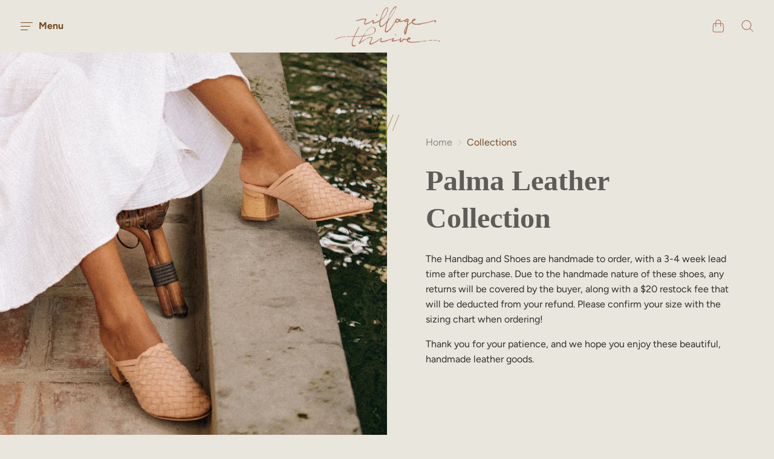

--- FILE ---
content_type: text/html; charset=utf-8
request_url: https://www.villagethrive.com/collections/palma-leather-collection
body_size: 22543
content:
<!doctype html>
<!--[if IE]><html class="no-js ie9" lang="en"><![endif]-->
<!--[if !IE]><!--><html class="no-js no-touch" lang="en"><!--<![endif]-->
  <head>
	<!-- Added by AVADA SEO Suite -->
	





<meta name="twitter:image" content="http://www.villagethrive.com/cdn/shop/collections/SURI-rounded-heels-blush_1.png?v=1649264274">






	<!-- /Added by AVADA SEO Suite -->
    <meta name="p:domain_verify" content="59226651a4421132cb2e75ee15319b93"/>
    <meta name="google-site-verification" content="WxOfSKOi8iuOe5b_dGl1fpEXhgWNpUGp_b_ToVBdWkc" />
    <meta charset="utf-8">
    <meta http-equiv="x-ua-compatible" content="IE=edge">
    <meta name="viewport" content="width=device-width, initial-scale=1">
<meta name="google-site-verification" content="0slHL9Y4M-L72M29mh7YDxCOpLxAXcut7zVKqgaFJhM" />
      <!-- Preconnect Domains -->
    <link rel="preconnect" href="https://cdn.shopify.com" crossorigin>
    <link rel="preconnect" href="https://fonts.shopify.com" crossorigin>
    <link rel="preconnect" href="https://monorail-edge.shopifysvc.com">

    <!-- Preload Assets -->
    <link rel="preload" href="//www.villagethrive.com/cdn/shop/t/27/assets/new-theme.css?v=86850013725862970781754592406" as="style">
    <link rel="preload" href="//www.villagethrive.com/cdn/shop/t/27/assets/reach.js?v=38871073287202662821651054161" as="script">
    
    <title>Palma Leather Collection — Village Thrive</title>

    
      <meta name="description" content="Village Thrive Palma leather collection features handmade shoes and bags that will keep you in style on any occasion. Made with 100% genuine leather from Bali, Indonesia.">
    

    
  <link rel="shortcut icon" href="//www.villagethrive.com/cdn/shop/files/Primary_Black-01_32x32.png?v=1614297638" type="image/png">

    
    















<meta property="og:site_name" content="Village Thrive">
<meta property="og:url" content="https://www.villagethrive.com/collections/palma-leather-collection">
<meta property="og:title" content="Palma Leather Collection — Village Thrive">
<meta property="og:type" content="website">
<meta property="og:description" content="Village Thrive Palma leather collection features handmade shoes and bags that will keep you in style on any occasion. Made with 100% genuine leather from Bali, Indonesia.">




    
    
    

    
    
    <meta
      property="og:image"
      content="https://www.villagethrive.com/cdn/shop/collections/SURI-rounded-heels-blush_1_1200x1200.png?v=1649264274"
    />
    <meta
      property="og:image:secure_url"
      content="https://www.villagethrive.com/cdn/shop/collections/SURI-rounded-heels-blush_1_1200x1200.png?v=1649264274"
    />
    <meta property="og:image:width" content="1200" />
    <meta property="og:image:height" content="1200" />
    
    
    <meta property="og:image:alt" content="Palma Leather Collection" />
  
















<meta name="twitter:title" content="Palma Leather Collection — Village Thrive">
<meta name="twitter:description" content="Village Thrive Palma leather collection features handmade shoes and bags that will keep you in style on any occasion. Made with 100% genuine leather from Bali, Indonesia.">


    
    
    
      
      
      <meta name="twitter:card" content="summary">
    
    
    <meta
      property="twitter:image"
      content="https://www.villagethrive.com/cdn/shop/collections/SURI-rounded-heels-blush_1_1200x1200_crop_center.png?v=1649264274"
    />
    <meta property="twitter:image:width" content="1200" />
    <meta property="twitter:image:height" content="1200" />
    
    
    <meta property="twitter:image:alt" content="Palma Leather Collection" />
  



    
      <link rel="canonical" href="https://www.villagethrive.com/collections/palma-leather-collection" />
    
    
    <link rel="dns-prefetch" href="//fonts.googleapis.com">

    <script>(function(H){H.classList.remove('no-js');H.classList.add('js')})(document.documentElement)</script>
    <script>(function(H){if('ontouchstart' in window){H.classList.remove('no-touch');H.classList.add('touch')}})(document.documentElement)</script>

    <script>window.performance && window.performance.mark && window.performance.mark('shopify.content_for_header.start');</script><meta name="facebook-domain-verification" content="hv82eii9vbf859nlidg76yg6rdq76r">
<meta name="facebook-domain-verification" content="n1qjzo4kmvzy4jx4t72m0vdwasazhe">
<meta name="google-site-verification" content="WxOfSKOi8iuOe5b_dGl1fpEXhgWNpUGp_b_ToVBdWkc">
<meta id="shopify-digital-wallet" name="shopify-digital-wallet" content="/669417537/digital_wallets/dialog">
<meta name="shopify-checkout-api-token" content="f2894adfcb4d07b4e55b26d278d27473">
<meta id="in-context-paypal-metadata" data-shop-id="669417537" data-venmo-supported="false" data-environment="production" data-locale="en_US" data-paypal-v4="true" data-currency="USD">
<link rel="alternate" type="application/atom+xml" title="Feed" href="/collections/palma-leather-collection.atom" />
<link rel="alternate" type="application/json+oembed" href="https://www.villagethrive.com/collections/palma-leather-collection.oembed">
<script async="async" src="/checkouts/internal/preloads.js?locale=en-US"></script>
<link rel="preconnect" href="https://shop.app" crossorigin="anonymous">
<script async="async" src="https://shop.app/checkouts/internal/preloads.js?locale=en-US&shop_id=669417537" crossorigin="anonymous"></script>
<script id="apple-pay-shop-capabilities" type="application/json">{"shopId":669417537,"countryCode":"US","currencyCode":"USD","merchantCapabilities":["supports3DS"],"merchantId":"gid:\/\/shopify\/Shop\/669417537","merchantName":"Village Thrive","requiredBillingContactFields":["postalAddress","email"],"requiredShippingContactFields":["postalAddress","email"],"shippingType":"shipping","supportedNetworks":["visa","masterCard","amex","discover","elo","jcb"],"total":{"type":"pending","label":"Village Thrive","amount":"1.00"},"shopifyPaymentsEnabled":true,"supportsSubscriptions":true}</script>
<script id="shopify-features" type="application/json">{"accessToken":"f2894adfcb4d07b4e55b26d278d27473","betas":["rich-media-storefront-analytics"],"domain":"www.villagethrive.com","predictiveSearch":true,"shopId":669417537,"locale":"en"}</script>
<script>var Shopify = Shopify || {};
Shopify.shop = "village-thrive.myshopify.com";
Shopify.locale = "en";
Shopify.currency = {"active":"USD","rate":"1.0"};
Shopify.country = "US";
Shopify.theme = {"name":"[PxU] Village Thrive+Reach2022","id":122337755201,"schema_name":"Reach","schema_version":"4.3.2","theme_store_id":null,"role":"main"};
Shopify.theme.handle = "null";
Shopify.theme.style = {"id":null,"handle":null};
Shopify.cdnHost = "www.villagethrive.com/cdn";
Shopify.routes = Shopify.routes || {};
Shopify.routes.root = "/";</script>
<script type="module">!function(o){(o.Shopify=o.Shopify||{}).modules=!0}(window);</script>
<script>!function(o){function n(){var o=[];function n(){o.push(Array.prototype.slice.apply(arguments))}return n.q=o,n}var t=o.Shopify=o.Shopify||{};t.loadFeatures=n(),t.autoloadFeatures=n()}(window);</script>
<script>
  window.ShopifyPay = window.ShopifyPay || {};
  window.ShopifyPay.apiHost = "shop.app\/pay";
  window.ShopifyPay.redirectState = null;
</script>
<script id="shop-js-analytics" type="application/json">{"pageType":"collection"}</script>
<script defer="defer" async type="module" src="//www.villagethrive.com/cdn/shopifycloud/shop-js/modules/v2/client.init-shop-cart-sync_BT-GjEfc.en.esm.js"></script>
<script defer="defer" async type="module" src="//www.villagethrive.com/cdn/shopifycloud/shop-js/modules/v2/chunk.common_D58fp_Oc.esm.js"></script>
<script defer="defer" async type="module" src="//www.villagethrive.com/cdn/shopifycloud/shop-js/modules/v2/chunk.modal_xMitdFEc.esm.js"></script>
<script type="module">
  await import("//www.villagethrive.com/cdn/shopifycloud/shop-js/modules/v2/client.init-shop-cart-sync_BT-GjEfc.en.esm.js");
await import("//www.villagethrive.com/cdn/shopifycloud/shop-js/modules/v2/chunk.common_D58fp_Oc.esm.js");
await import("//www.villagethrive.com/cdn/shopifycloud/shop-js/modules/v2/chunk.modal_xMitdFEc.esm.js");

  window.Shopify.SignInWithShop?.initShopCartSync?.({"fedCMEnabled":true,"windoidEnabled":true});

</script>
<script>
  window.Shopify = window.Shopify || {};
  if (!window.Shopify.featureAssets) window.Shopify.featureAssets = {};
  window.Shopify.featureAssets['shop-js'] = {"shop-cart-sync":["modules/v2/client.shop-cart-sync_DZOKe7Ll.en.esm.js","modules/v2/chunk.common_D58fp_Oc.esm.js","modules/v2/chunk.modal_xMitdFEc.esm.js"],"init-fed-cm":["modules/v2/client.init-fed-cm_B6oLuCjv.en.esm.js","modules/v2/chunk.common_D58fp_Oc.esm.js","modules/v2/chunk.modal_xMitdFEc.esm.js"],"shop-cash-offers":["modules/v2/client.shop-cash-offers_D2sdYoxE.en.esm.js","modules/v2/chunk.common_D58fp_Oc.esm.js","modules/v2/chunk.modal_xMitdFEc.esm.js"],"shop-login-button":["modules/v2/client.shop-login-button_QeVjl5Y3.en.esm.js","modules/v2/chunk.common_D58fp_Oc.esm.js","modules/v2/chunk.modal_xMitdFEc.esm.js"],"pay-button":["modules/v2/client.pay-button_DXTOsIq6.en.esm.js","modules/v2/chunk.common_D58fp_Oc.esm.js","modules/v2/chunk.modal_xMitdFEc.esm.js"],"shop-button":["modules/v2/client.shop-button_DQZHx9pm.en.esm.js","modules/v2/chunk.common_D58fp_Oc.esm.js","modules/v2/chunk.modal_xMitdFEc.esm.js"],"avatar":["modules/v2/client.avatar_BTnouDA3.en.esm.js"],"init-windoid":["modules/v2/client.init-windoid_CR1B-cfM.en.esm.js","modules/v2/chunk.common_D58fp_Oc.esm.js","modules/v2/chunk.modal_xMitdFEc.esm.js"],"init-shop-for-new-customer-accounts":["modules/v2/client.init-shop-for-new-customer-accounts_C_vY_xzh.en.esm.js","modules/v2/client.shop-login-button_QeVjl5Y3.en.esm.js","modules/v2/chunk.common_D58fp_Oc.esm.js","modules/v2/chunk.modal_xMitdFEc.esm.js"],"init-shop-email-lookup-coordinator":["modules/v2/client.init-shop-email-lookup-coordinator_BI7n9ZSv.en.esm.js","modules/v2/chunk.common_D58fp_Oc.esm.js","modules/v2/chunk.modal_xMitdFEc.esm.js"],"init-shop-cart-sync":["modules/v2/client.init-shop-cart-sync_BT-GjEfc.en.esm.js","modules/v2/chunk.common_D58fp_Oc.esm.js","modules/v2/chunk.modal_xMitdFEc.esm.js"],"shop-toast-manager":["modules/v2/client.shop-toast-manager_DiYdP3xc.en.esm.js","modules/v2/chunk.common_D58fp_Oc.esm.js","modules/v2/chunk.modal_xMitdFEc.esm.js"],"init-customer-accounts":["modules/v2/client.init-customer-accounts_D9ZNqS-Q.en.esm.js","modules/v2/client.shop-login-button_QeVjl5Y3.en.esm.js","modules/v2/chunk.common_D58fp_Oc.esm.js","modules/v2/chunk.modal_xMitdFEc.esm.js"],"init-customer-accounts-sign-up":["modules/v2/client.init-customer-accounts-sign-up_iGw4briv.en.esm.js","modules/v2/client.shop-login-button_QeVjl5Y3.en.esm.js","modules/v2/chunk.common_D58fp_Oc.esm.js","modules/v2/chunk.modal_xMitdFEc.esm.js"],"shop-follow-button":["modules/v2/client.shop-follow-button_CqMgW2wH.en.esm.js","modules/v2/chunk.common_D58fp_Oc.esm.js","modules/v2/chunk.modal_xMitdFEc.esm.js"],"checkout-modal":["modules/v2/client.checkout-modal_xHeaAweL.en.esm.js","modules/v2/chunk.common_D58fp_Oc.esm.js","modules/v2/chunk.modal_xMitdFEc.esm.js"],"shop-login":["modules/v2/client.shop-login_D91U-Q7h.en.esm.js","modules/v2/chunk.common_D58fp_Oc.esm.js","modules/v2/chunk.modal_xMitdFEc.esm.js"],"lead-capture":["modules/v2/client.lead-capture_BJmE1dJe.en.esm.js","modules/v2/chunk.common_D58fp_Oc.esm.js","modules/v2/chunk.modal_xMitdFEc.esm.js"],"payment-terms":["modules/v2/client.payment-terms_Ci9AEqFq.en.esm.js","modules/v2/chunk.common_D58fp_Oc.esm.js","modules/v2/chunk.modal_xMitdFEc.esm.js"]};
</script>
<script>(function() {
  var isLoaded = false;
  function asyncLoad() {
    if (isLoaded) return;
    isLoaded = true;
    var urls = ["https:\/\/static.klaviyo.com\/onsite\/js\/klaviyo.js?company_id=XSicrC\u0026shop=village-thrive.myshopify.com","https:\/\/static.klaviyo.com\/onsite\/js\/klaviyo.js?company_id=XSicrC\u0026shop=village-thrive.myshopify.com","https:\/\/instafeed.nfcube.com\/cdn\/5d807b546a21e0ad2b855a6979de0ab4.js?shop=village-thrive.myshopify.com","https:\/\/seo.apps.avada.io\/scripttag\/avada-seo-installed.js?shop=village-thrive.myshopify.com","https:\/\/cdn-widgetsrepository.yotpo.com\/v1\/loader\/fqR0YnklNnvn4RSBJr0vFbCkYVgEvxyoPOphT5kD?shop=village-thrive.myshopify.com"];
    for (var i = 0; i < urls.length; i++) {
      var s = document.createElement('script');
      s.type = 'text/javascript';
      s.async = true;
      s.src = urls[i];
      var x = document.getElementsByTagName('script')[0];
      x.parentNode.insertBefore(s, x);
    }
  };
  if(window.attachEvent) {
    window.attachEvent('onload', asyncLoad);
  } else {
    window.addEventListener('load', asyncLoad, false);
  }
})();</script>
<script id="__st">var __st={"a":669417537,"offset":-28800,"reqid":"32372c6e-9ab5-4fbb-be5b-662a12945f03-1769418145","pageurl":"www.villagethrive.com\/collections\/palma-leather-collection","u":"a823e20a9423","p":"collection","rtyp":"collection","rid":265879912513};</script>
<script>window.ShopifyPaypalV4VisibilityTracking = true;</script>
<script id="captcha-bootstrap">!function(){'use strict';const t='contact',e='account',n='new_comment',o=[[t,t],['blogs',n],['comments',n],[t,'customer']],c=[[e,'customer_login'],[e,'guest_login'],[e,'recover_customer_password'],[e,'create_customer']],r=t=>t.map((([t,e])=>`form[action*='/${t}']:not([data-nocaptcha='true']) input[name='form_type'][value='${e}']`)).join(','),a=t=>()=>t?[...document.querySelectorAll(t)].map((t=>t.form)):[];function s(){const t=[...o],e=r(t);return a(e)}const i='password',u='form_key',d=['recaptcha-v3-token','g-recaptcha-response','h-captcha-response',i],f=()=>{try{return window.sessionStorage}catch{return}},m='__shopify_v',_=t=>t.elements[u];function p(t,e,n=!1){try{const o=window.sessionStorage,c=JSON.parse(o.getItem(e)),{data:r}=function(t){const{data:e,action:n}=t;return t[m]||n?{data:e,action:n}:{data:t,action:n}}(c);for(const[e,n]of Object.entries(r))t.elements[e]&&(t.elements[e].value=n);n&&o.removeItem(e)}catch(o){console.error('form repopulation failed',{error:o})}}const l='form_type',E='cptcha';function T(t){t.dataset[E]=!0}const w=window,h=w.document,L='Shopify',v='ce_forms',y='captcha';let A=!1;((t,e)=>{const n=(g='f06e6c50-85a8-45c8-87d0-21a2b65856fe',I='https://cdn.shopify.com/shopifycloud/storefront-forms-hcaptcha/ce_storefront_forms_captcha_hcaptcha.v1.5.2.iife.js',D={infoText:'Protected by hCaptcha',privacyText:'Privacy',termsText:'Terms'},(t,e,n)=>{const o=w[L][v],c=o.bindForm;if(c)return c(t,g,e,D).then(n);var r;o.q.push([[t,g,e,D],n]),r=I,A||(h.body.append(Object.assign(h.createElement('script'),{id:'captcha-provider',async:!0,src:r})),A=!0)});var g,I,D;w[L]=w[L]||{},w[L][v]=w[L][v]||{},w[L][v].q=[],w[L][y]=w[L][y]||{},w[L][y].protect=function(t,e){n(t,void 0,e),T(t)},Object.freeze(w[L][y]),function(t,e,n,w,h,L){const[v,y,A,g]=function(t,e,n){const i=e?o:[],u=t?c:[],d=[...i,...u],f=r(d),m=r(i),_=r(d.filter((([t,e])=>n.includes(e))));return[a(f),a(m),a(_),s()]}(w,h,L),I=t=>{const e=t.target;return e instanceof HTMLFormElement?e:e&&e.form},D=t=>v().includes(t);t.addEventListener('submit',(t=>{const e=I(t);if(!e)return;const n=D(e)&&!e.dataset.hcaptchaBound&&!e.dataset.recaptchaBound,o=_(e),c=g().includes(e)&&(!o||!o.value);(n||c)&&t.preventDefault(),c&&!n&&(function(t){try{if(!f())return;!function(t){const e=f();if(!e)return;const n=_(t);if(!n)return;const o=n.value;o&&e.removeItem(o)}(t);const e=Array.from(Array(32),(()=>Math.random().toString(36)[2])).join('');!function(t,e){_(t)||t.append(Object.assign(document.createElement('input'),{type:'hidden',name:u})),t.elements[u].value=e}(t,e),function(t,e){const n=f();if(!n)return;const o=[...t.querySelectorAll(`input[type='${i}']`)].map((({name:t})=>t)),c=[...d,...o],r={};for(const[a,s]of new FormData(t).entries())c.includes(a)||(r[a]=s);n.setItem(e,JSON.stringify({[m]:1,action:t.action,data:r}))}(t,e)}catch(e){console.error('failed to persist form',e)}}(e),e.submit())}));const S=(t,e)=>{t&&!t.dataset[E]&&(n(t,e.some((e=>e===t))),T(t))};for(const o of['focusin','change'])t.addEventListener(o,(t=>{const e=I(t);D(e)&&S(e,y())}));const B=e.get('form_key'),M=e.get(l),P=B&&M;t.addEventListener('DOMContentLoaded',(()=>{const t=y();if(P)for(const e of t)e.elements[l].value===M&&p(e,B);[...new Set([...A(),...v().filter((t=>'true'===t.dataset.shopifyCaptcha))])].forEach((e=>S(e,t)))}))}(h,new URLSearchParams(w.location.search),n,t,e,['guest_login'])})(!0,!0)}();</script>
<script integrity="sha256-4kQ18oKyAcykRKYeNunJcIwy7WH5gtpwJnB7kiuLZ1E=" data-source-attribution="shopify.loadfeatures" defer="defer" src="//www.villagethrive.com/cdn/shopifycloud/storefront/assets/storefront/load_feature-a0a9edcb.js" crossorigin="anonymous"></script>
<script crossorigin="anonymous" defer="defer" src="//www.villagethrive.com/cdn/shopifycloud/storefront/assets/shopify_pay/storefront-65b4c6d7.js?v=20250812"></script>
<script data-source-attribution="shopify.dynamic_checkout.dynamic.init">var Shopify=Shopify||{};Shopify.PaymentButton=Shopify.PaymentButton||{isStorefrontPortableWallets:!0,init:function(){window.Shopify.PaymentButton.init=function(){};var t=document.createElement("script");t.src="https://www.villagethrive.com/cdn/shopifycloud/portable-wallets/latest/portable-wallets.en.js",t.type="module",document.head.appendChild(t)}};
</script>
<script data-source-attribution="shopify.dynamic_checkout.buyer_consent">
  function portableWalletsHideBuyerConsent(e){var t=document.getElementById("shopify-buyer-consent"),n=document.getElementById("shopify-subscription-policy-button");t&&n&&(t.classList.add("hidden"),t.setAttribute("aria-hidden","true"),n.removeEventListener("click",e))}function portableWalletsShowBuyerConsent(e){var t=document.getElementById("shopify-buyer-consent"),n=document.getElementById("shopify-subscription-policy-button");t&&n&&(t.classList.remove("hidden"),t.removeAttribute("aria-hidden"),n.addEventListener("click",e))}window.Shopify?.PaymentButton&&(window.Shopify.PaymentButton.hideBuyerConsent=portableWalletsHideBuyerConsent,window.Shopify.PaymentButton.showBuyerConsent=portableWalletsShowBuyerConsent);
</script>
<script data-source-attribution="shopify.dynamic_checkout.cart.bootstrap">document.addEventListener("DOMContentLoaded",(function(){function t(){return document.querySelector("shopify-accelerated-checkout-cart, shopify-accelerated-checkout")}if(t())Shopify.PaymentButton.init();else{new MutationObserver((function(e,n){t()&&(Shopify.PaymentButton.init(),n.disconnect())})).observe(document.body,{childList:!0,subtree:!0})}}));
</script>
<link id="shopify-accelerated-checkout-styles" rel="stylesheet" media="screen" href="https://www.villagethrive.com/cdn/shopifycloud/portable-wallets/latest/accelerated-checkout-backwards-compat.css" crossorigin="anonymous">
<style id="shopify-accelerated-checkout-cart">
        #shopify-buyer-consent {
  margin-top: 1em;
  display: inline-block;
  width: 100%;
}

#shopify-buyer-consent.hidden {
  display: none;
}

#shopify-subscription-policy-button {
  background: none;
  border: none;
  padding: 0;
  text-decoration: underline;
  font-size: inherit;
  cursor: pointer;
}

#shopify-subscription-policy-button::before {
  box-shadow: none;
}

      </style>

<script>window.performance && window.performance.mark && window.performance.mark('shopify.content_for_header.end');</script>

    <link href="//www.villagethrive.com/cdn/shop/t/27/assets/theme.scss.css?v=26757164253809006001759331731" rel="stylesheet" type="text/css" media="all" />
    <link href="//www.villagethrive.com/cdn/shop/t/27/assets/new-theme.css?v=86850013725862970781754592406" rel="stylesheet" type="text/css" media="all" />
    <link href="//www.villagethrive.com/cdn/shop/t/27/assets/custom.css?v=14008983654804783021754588777" rel="stylesheet" type="text/css" media="all" />
    <link href="//www.villagethrive.com/cdn/shop/t/27/assets/swatchColor.css?v=174942919748569343591697076221" rel="stylesheet" type="text/css" media="all" />
    
    
    
    <script>
      window.Theme = {};
      Theme.version = "4.7.0";
      Theme.routes = {
        "root_url": "/",
        "account_url": "/account",
        "account_login_url": "https://www.villagethrive.com/customer_authentication/redirect?locale=en&region_country=US",
        "account_logout_url": "/account/logout",
        "account_register_url": "https://shopify.com/669417537/account?locale=en",
        "account_addresses_url": "/account/addresses",
        "collections_url": "/collections",
        "all_products_collection_url": "/collections/all",
        "search_url": "/search",
        "cart_url": "/cart",
        "cart_add_url": "/cart/add",
        "cart_change_url": "/cart/change",
        "cart_clear_url": "/cart/clear",
        "product_recommendations_url": "/recommendations/products"
      };
    </script>
    
    
     
  <!-- BEGIN app block: shopify://apps/yotpo-product-reviews/blocks/settings/eb7dfd7d-db44-4334-bc49-c893b51b36cf -->


<script type="text/javascript">
  (function e(){var e=document.createElement("script");
  e.type="text/javascript",e.async=true,
  e.src="//staticw2.yotpo.com//widget.js?lang=en";
  var t=document.getElementsByTagName("script")[0];
  t.parentNode.insertBefore(e,t)})();
</script>



  
<!-- END app block --><link href="https://monorail-edge.shopifysvc.com" rel="dns-prefetch">
<script>(function(){if ("sendBeacon" in navigator && "performance" in window) {try {var session_token_from_headers = performance.getEntriesByType('navigation')[0].serverTiming.find(x => x.name == '_s').description;} catch {var session_token_from_headers = undefined;}var session_cookie_matches = document.cookie.match(/_shopify_s=([^;]*)/);var session_token_from_cookie = session_cookie_matches && session_cookie_matches.length === 2 ? session_cookie_matches[1] : "";var session_token = session_token_from_headers || session_token_from_cookie || "";function handle_abandonment_event(e) {var entries = performance.getEntries().filter(function(entry) {return /monorail-edge.shopifysvc.com/.test(entry.name);});if (!window.abandonment_tracked && entries.length === 0) {window.abandonment_tracked = true;var currentMs = Date.now();var navigation_start = performance.timing.navigationStart;var payload = {shop_id: 669417537,url: window.location.href,navigation_start,duration: currentMs - navigation_start,session_token,page_type: "collection"};window.navigator.sendBeacon("https://monorail-edge.shopifysvc.com/v1/produce", JSON.stringify({schema_id: "online_store_buyer_site_abandonment/1.1",payload: payload,metadata: {event_created_at_ms: currentMs,event_sent_at_ms: currentMs}}));}}window.addEventListener('pagehide', handle_abandonment_event);}}());</script>
<script id="web-pixels-manager-setup">(function e(e,d,r,n,o){if(void 0===o&&(o={}),!Boolean(null===(a=null===(i=window.Shopify)||void 0===i?void 0:i.analytics)||void 0===a?void 0:a.replayQueue)){var i,a;window.Shopify=window.Shopify||{};var t=window.Shopify;t.analytics=t.analytics||{};var s=t.analytics;s.replayQueue=[],s.publish=function(e,d,r){return s.replayQueue.push([e,d,r]),!0};try{self.performance.mark("wpm:start")}catch(e){}var l=function(){var e={modern:/Edge?\/(1{2}[4-9]|1[2-9]\d|[2-9]\d{2}|\d{4,})\.\d+(\.\d+|)|Firefox\/(1{2}[4-9]|1[2-9]\d|[2-9]\d{2}|\d{4,})\.\d+(\.\d+|)|Chrom(ium|e)\/(9{2}|\d{3,})\.\d+(\.\d+|)|(Maci|X1{2}).+ Version\/(15\.\d+|(1[6-9]|[2-9]\d|\d{3,})\.\d+)([,.]\d+|)( \(\w+\)|)( Mobile\/\w+|) Safari\/|Chrome.+OPR\/(9{2}|\d{3,})\.\d+\.\d+|(CPU[ +]OS|iPhone[ +]OS|CPU[ +]iPhone|CPU IPhone OS|CPU iPad OS)[ +]+(15[._]\d+|(1[6-9]|[2-9]\d|\d{3,})[._]\d+)([._]\d+|)|Android:?[ /-](13[3-9]|1[4-9]\d|[2-9]\d{2}|\d{4,})(\.\d+|)(\.\d+|)|Android.+Firefox\/(13[5-9]|1[4-9]\d|[2-9]\d{2}|\d{4,})\.\d+(\.\d+|)|Android.+Chrom(ium|e)\/(13[3-9]|1[4-9]\d|[2-9]\d{2}|\d{4,})\.\d+(\.\d+|)|SamsungBrowser\/([2-9]\d|\d{3,})\.\d+/,legacy:/Edge?\/(1[6-9]|[2-9]\d|\d{3,})\.\d+(\.\d+|)|Firefox\/(5[4-9]|[6-9]\d|\d{3,})\.\d+(\.\d+|)|Chrom(ium|e)\/(5[1-9]|[6-9]\d|\d{3,})\.\d+(\.\d+|)([\d.]+$|.*Safari\/(?![\d.]+ Edge\/[\d.]+$))|(Maci|X1{2}).+ Version\/(10\.\d+|(1[1-9]|[2-9]\d|\d{3,})\.\d+)([,.]\d+|)( \(\w+\)|)( Mobile\/\w+|) Safari\/|Chrome.+OPR\/(3[89]|[4-9]\d|\d{3,})\.\d+\.\d+|(CPU[ +]OS|iPhone[ +]OS|CPU[ +]iPhone|CPU IPhone OS|CPU iPad OS)[ +]+(10[._]\d+|(1[1-9]|[2-9]\d|\d{3,})[._]\d+)([._]\d+|)|Android:?[ /-](13[3-9]|1[4-9]\d|[2-9]\d{2}|\d{4,})(\.\d+|)(\.\d+|)|Mobile Safari.+OPR\/([89]\d|\d{3,})\.\d+\.\d+|Android.+Firefox\/(13[5-9]|1[4-9]\d|[2-9]\d{2}|\d{4,})\.\d+(\.\d+|)|Android.+Chrom(ium|e)\/(13[3-9]|1[4-9]\d|[2-9]\d{2}|\d{4,})\.\d+(\.\d+|)|Android.+(UC? ?Browser|UCWEB|U3)[ /]?(15\.([5-9]|\d{2,})|(1[6-9]|[2-9]\d|\d{3,})\.\d+)\.\d+|SamsungBrowser\/(5\.\d+|([6-9]|\d{2,})\.\d+)|Android.+MQ{2}Browser\/(14(\.(9|\d{2,})|)|(1[5-9]|[2-9]\d|\d{3,})(\.\d+|))(\.\d+|)|K[Aa][Ii]OS\/(3\.\d+|([4-9]|\d{2,})\.\d+)(\.\d+|)/},d=e.modern,r=e.legacy,n=navigator.userAgent;return n.match(d)?"modern":n.match(r)?"legacy":"unknown"}(),u="modern"===l?"modern":"legacy",c=(null!=n?n:{modern:"",legacy:""})[u],f=function(e){return[e.baseUrl,"/wpm","/b",e.hashVersion,"modern"===e.buildTarget?"m":"l",".js"].join("")}({baseUrl:d,hashVersion:r,buildTarget:u}),m=function(e){var d=e.version,r=e.bundleTarget,n=e.surface,o=e.pageUrl,i=e.monorailEndpoint;return{emit:function(e){var a=e.status,t=e.errorMsg,s=(new Date).getTime(),l=JSON.stringify({metadata:{event_sent_at_ms:s},events:[{schema_id:"web_pixels_manager_load/3.1",payload:{version:d,bundle_target:r,page_url:o,status:a,surface:n,error_msg:t},metadata:{event_created_at_ms:s}}]});if(!i)return console&&console.warn&&console.warn("[Web Pixels Manager] No Monorail endpoint provided, skipping logging."),!1;try{return self.navigator.sendBeacon.bind(self.navigator)(i,l)}catch(e){}var u=new XMLHttpRequest;try{return u.open("POST",i,!0),u.setRequestHeader("Content-Type","text/plain"),u.send(l),!0}catch(e){return console&&console.warn&&console.warn("[Web Pixels Manager] Got an unhandled error while logging to Monorail."),!1}}}}({version:r,bundleTarget:l,surface:e.surface,pageUrl:self.location.href,monorailEndpoint:e.monorailEndpoint});try{o.browserTarget=l,function(e){var d=e.src,r=e.async,n=void 0===r||r,o=e.onload,i=e.onerror,a=e.sri,t=e.scriptDataAttributes,s=void 0===t?{}:t,l=document.createElement("script"),u=document.querySelector("head"),c=document.querySelector("body");if(l.async=n,l.src=d,a&&(l.integrity=a,l.crossOrigin="anonymous"),s)for(var f in s)if(Object.prototype.hasOwnProperty.call(s,f))try{l.dataset[f]=s[f]}catch(e){}if(o&&l.addEventListener("load",o),i&&l.addEventListener("error",i),u)u.appendChild(l);else{if(!c)throw new Error("Did not find a head or body element to append the script");c.appendChild(l)}}({src:f,async:!0,onload:function(){if(!function(){var e,d;return Boolean(null===(d=null===(e=window.Shopify)||void 0===e?void 0:e.analytics)||void 0===d?void 0:d.initialized)}()){var d=window.webPixelsManager.init(e)||void 0;if(d){var r=window.Shopify.analytics;r.replayQueue.forEach((function(e){var r=e[0],n=e[1],o=e[2];d.publishCustomEvent(r,n,o)})),r.replayQueue=[],r.publish=d.publishCustomEvent,r.visitor=d.visitor,r.initialized=!0}}},onerror:function(){return m.emit({status:"failed",errorMsg:"".concat(f," has failed to load")})},sri:function(e){var d=/^sha384-[A-Za-z0-9+/=]+$/;return"string"==typeof e&&d.test(e)}(c)?c:"",scriptDataAttributes:o}),m.emit({status:"loading"})}catch(e){m.emit({status:"failed",errorMsg:(null==e?void 0:e.message)||"Unknown error"})}}})({shopId: 669417537,storefrontBaseUrl: "https://www.villagethrive.com",extensionsBaseUrl: "https://extensions.shopifycdn.com/cdn/shopifycloud/web-pixels-manager",monorailEndpoint: "https://monorail-edge.shopifysvc.com/unstable/produce_batch",surface: "storefront-renderer",enabledBetaFlags: ["2dca8a86"],webPixelsConfigList: [{"id":"1208451349","configuration":"{\"yotpoStoreId\":\"fqR0YnklNnvn4RSBJr0vFbCkYVgEvxyoPOphT5kD\"}","eventPayloadVersion":"v1","runtimeContext":"STRICT","scriptVersion":"8bb37a256888599d9a3d57f0551d3859","type":"APP","apiClientId":70132,"privacyPurposes":["ANALYTICS","MARKETING","SALE_OF_DATA"],"dataSharingAdjustments":{"protectedCustomerApprovalScopes":["read_customer_address","read_customer_email","read_customer_name","read_customer_personal_data","read_customer_phone"]}},{"id":"1082261781","configuration":"{\"accountID\":\"village-thrive\"}","eventPayloadVersion":"v1","runtimeContext":"STRICT","scriptVersion":"5503eca56790d6863e31590c8c364ee3","type":"APP","apiClientId":12388204545,"privacyPurposes":["ANALYTICS","MARKETING","SALE_OF_DATA"],"dataSharingAdjustments":{"protectedCustomerApprovalScopes":["read_customer_email","read_customer_name","read_customer_personal_data","read_customer_phone"]}},{"id":"649199893","configuration":"{\"config\":\"{\\\"google_tag_ids\\\":[\\\"G-ZR2YKDWH6P\\\",\\\"GT-M6B9T69\\\"],\\\"target_country\\\":\\\"US\\\",\\\"gtag_events\\\":[{\\\"type\\\":\\\"begin_checkout\\\",\\\"action_label\\\":[\\\"G-9Y32072Y8D\\\",\\\"G-ZR2YKDWH6P\\\"]},{\\\"type\\\":\\\"search\\\",\\\"action_label\\\":[\\\"G-9Y32072Y8D\\\",\\\"G-ZR2YKDWH6P\\\"]},{\\\"type\\\":\\\"view_item\\\",\\\"action_label\\\":[\\\"G-9Y32072Y8D\\\",\\\"MC-JJ5MCXCBRW\\\",\\\"G-ZR2YKDWH6P\\\"]},{\\\"type\\\":\\\"purchase\\\",\\\"action_label\\\":[\\\"G-9Y32072Y8D\\\",\\\"MC-JJ5MCXCBRW\\\",\\\"G-ZR2YKDWH6P\\\"]},{\\\"type\\\":\\\"page_view\\\",\\\"action_label\\\":[\\\"G-9Y32072Y8D\\\",\\\"MC-JJ5MCXCBRW\\\",\\\"G-ZR2YKDWH6P\\\"]},{\\\"type\\\":\\\"add_payment_info\\\",\\\"action_label\\\":[\\\"G-9Y32072Y8D\\\",\\\"G-ZR2YKDWH6P\\\"]},{\\\"type\\\":\\\"add_to_cart\\\",\\\"action_label\\\":[\\\"G-9Y32072Y8D\\\",\\\"G-ZR2YKDWH6P\\\"]}],\\\"enable_monitoring_mode\\\":false}\"}","eventPayloadVersion":"v1","runtimeContext":"OPEN","scriptVersion":"b2a88bafab3e21179ed38636efcd8a93","type":"APP","apiClientId":1780363,"privacyPurposes":[],"dataSharingAdjustments":{"protectedCustomerApprovalScopes":["read_customer_address","read_customer_email","read_customer_name","read_customer_personal_data","read_customer_phone"]}},{"id":"264962325","configuration":"{\"pixel_id\":\"805138837512126\",\"pixel_type\":\"facebook_pixel\",\"metaapp_system_user_token\":\"-\"}","eventPayloadVersion":"v1","runtimeContext":"OPEN","scriptVersion":"ca16bc87fe92b6042fbaa3acc2fbdaa6","type":"APP","apiClientId":2329312,"privacyPurposes":["ANALYTICS","MARKETING","SALE_OF_DATA"],"dataSharingAdjustments":{"protectedCustomerApprovalScopes":["read_customer_address","read_customer_email","read_customer_name","read_customer_personal_data","read_customer_phone"]}},{"id":"145228053","configuration":"{\"tagID\":\"2612497491027\"}","eventPayloadVersion":"v1","runtimeContext":"STRICT","scriptVersion":"18031546ee651571ed29edbe71a3550b","type":"APP","apiClientId":3009811,"privacyPurposes":["ANALYTICS","MARKETING","SALE_OF_DATA"],"dataSharingAdjustments":{"protectedCustomerApprovalScopes":["read_customer_address","read_customer_email","read_customer_name","read_customer_personal_data","read_customer_phone"]}},{"id":"shopify-app-pixel","configuration":"{}","eventPayloadVersion":"v1","runtimeContext":"STRICT","scriptVersion":"0450","apiClientId":"shopify-pixel","type":"APP","privacyPurposes":["ANALYTICS","MARKETING"]},{"id":"shopify-custom-pixel","eventPayloadVersion":"v1","runtimeContext":"LAX","scriptVersion":"0450","apiClientId":"shopify-pixel","type":"CUSTOM","privacyPurposes":["ANALYTICS","MARKETING"]}],isMerchantRequest: false,initData: {"shop":{"name":"Village Thrive","paymentSettings":{"currencyCode":"USD"},"myshopifyDomain":"village-thrive.myshopify.com","countryCode":"US","storefrontUrl":"https:\/\/www.villagethrive.com"},"customer":null,"cart":null,"checkout":null,"productVariants":[],"purchasingCompany":null},},"https://www.villagethrive.com/cdn","fcfee988w5aeb613cpc8e4bc33m6693e112",{"modern":"","legacy":""},{"shopId":"669417537","storefrontBaseUrl":"https:\/\/www.villagethrive.com","extensionBaseUrl":"https:\/\/extensions.shopifycdn.com\/cdn\/shopifycloud\/web-pixels-manager","surface":"storefront-renderer","enabledBetaFlags":"[\"2dca8a86\"]","isMerchantRequest":"false","hashVersion":"fcfee988w5aeb613cpc8e4bc33m6693e112","publish":"custom","events":"[[\"page_viewed\",{}],[\"collection_viewed\",{\"collection\":{\"id\":\"265879912513\",\"title\":\"Palma Leather Collection\",\"productVariants\":[]}}]]"});</script><script>
  window.ShopifyAnalytics = window.ShopifyAnalytics || {};
  window.ShopifyAnalytics.meta = window.ShopifyAnalytics.meta || {};
  window.ShopifyAnalytics.meta.currency = 'USD';
  var meta = {"products":[],"page":{"pageType":"collection","resourceType":"collection","resourceId":265879912513,"requestId":"32372c6e-9ab5-4fbb-be5b-662a12945f03-1769418145"}};
  for (var attr in meta) {
    window.ShopifyAnalytics.meta[attr] = meta[attr];
  }
</script>
<script class="analytics">
  (function () {
    var customDocumentWrite = function(content) {
      var jquery = null;

      if (window.jQuery) {
        jquery = window.jQuery;
      } else if (window.Checkout && window.Checkout.$) {
        jquery = window.Checkout.$;
      }

      if (jquery) {
        jquery('body').append(content);
      }
    };

    var hasLoggedConversion = function(token) {
      if (token) {
        return document.cookie.indexOf('loggedConversion=' + token) !== -1;
      }
      return false;
    }

    var setCookieIfConversion = function(token) {
      if (token) {
        var twoMonthsFromNow = new Date(Date.now());
        twoMonthsFromNow.setMonth(twoMonthsFromNow.getMonth() + 2);

        document.cookie = 'loggedConversion=' + token + '; expires=' + twoMonthsFromNow;
      }
    }

    var trekkie = window.ShopifyAnalytics.lib = window.trekkie = window.trekkie || [];
    if (trekkie.integrations) {
      return;
    }
    trekkie.methods = [
      'identify',
      'page',
      'ready',
      'track',
      'trackForm',
      'trackLink'
    ];
    trekkie.factory = function(method) {
      return function() {
        var args = Array.prototype.slice.call(arguments);
        args.unshift(method);
        trekkie.push(args);
        return trekkie;
      };
    };
    for (var i = 0; i < trekkie.methods.length; i++) {
      var key = trekkie.methods[i];
      trekkie[key] = trekkie.factory(key);
    }
    trekkie.load = function(config) {
      trekkie.config = config || {};
      trekkie.config.initialDocumentCookie = document.cookie;
      var first = document.getElementsByTagName('script')[0];
      var script = document.createElement('script');
      script.type = 'text/javascript';
      script.onerror = function(e) {
        var scriptFallback = document.createElement('script');
        scriptFallback.type = 'text/javascript';
        scriptFallback.onerror = function(error) {
                var Monorail = {
      produce: function produce(monorailDomain, schemaId, payload) {
        var currentMs = new Date().getTime();
        var event = {
          schema_id: schemaId,
          payload: payload,
          metadata: {
            event_created_at_ms: currentMs,
            event_sent_at_ms: currentMs
          }
        };
        return Monorail.sendRequest("https://" + monorailDomain + "/v1/produce", JSON.stringify(event));
      },
      sendRequest: function sendRequest(endpointUrl, payload) {
        // Try the sendBeacon API
        if (window && window.navigator && typeof window.navigator.sendBeacon === 'function' && typeof window.Blob === 'function' && !Monorail.isIos12()) {
          var blobData = new window.Blob([payload], {
            type: 'text/plain'
          });

          if (window.navigator.sendBeacon(endpointUrl, blobData)) {
            return true;
          } // sendBeacon was not successful

        } // XHR beacon

        var xhr = new XMLHttpRequest();

        try {
          xhr.open('POST', endpointUrl);
          xhr.setRequestHeader('Content-Type', 'text/plain');
          xhr.send(payload);
        } catch (e) {
          console.log(e);
        }

        return false;
      },
      isIos12: function isIos12() {
        return window.navigator.userAgent.lastIndexOf('iPhone; CPU iPhone OS 12_') !== -1 || window.navigator.userAgent.lastIndexOf('iPad; CPU OS 12_') !== -1;
      }
    };
    Monorail.produce('monorail-edge.shopifysvc.com',
      'trekkie_storefront_load_errors/1.1',
      {shop_id: 669417537,
      theme_id: 122337755201,
      app_name: "storefront",
      context_url: window.location.href,
      source_url: "//www.villagethrive.com/cdn/s/trekkie.storefront.8d95595f799fbf7e1d32231b9a28fd43b70c67d3.min.js"});

        };
        scriptFallback.async = true;
        scriptFallback.src = '//www.villagethrive.com/cdn/s/trekkie.storefront.8d95595f799fbf7e1d32231b9a28fd43b70c67d3.min.js';
        first.parentNode.insertBefore(scriptFallback, first);
      };
      script.async = true;
      script.src = '//www.villagethrive.com/cdn/s/trekkie.storefront.8d95595f799fbf7e1d32231b9a28fd43b70c67d3.min.js';
      first.parentNode.insertBefore(script, first);
    };
    trekkie.load(
      {"Trekkie":{"appName":"storefront","development":false,"defaultAttributes":{"shopId":669417537,"isMerchantRequest":null,"themeId":122337755201,"themeCityHash":"2922687338449476466","contentLanguage":"en","currency":"USD","eventMetadataId":"59b833a3-c1fd-47f1-89ee-fa04bb8e33b5"},"isServerSideCookieWritingEnabled":true,"monorailRegion":"shop_domain","enabledBetaFlags":["65f19447"]},"Session Attribution":{},"S2S":{"facebookCapiEnabled":true,"source":"trekkie-storefront-renderer","apiClientId":580111}}
    );

    var loaded = false;
    trekkie.ready(function() {
      if (loaded) return;
      loaded = true;

      window.ShopifyAnalytics.lib = window.trekkie;

      var originalDocumentWrite = document.write;
      document.write = customDocumentWrite;
      try { window.ShopifyAnalytics.merchantGoogleAnalytics.call(this); } catch(error) {};
      document.write = originalDocumentWrite;

      window.ShopifyAnalytics.lib.page(null,{"pageType":"collection","resourceType":"collection","resourceId":265879912513,"requestId":"32372c6e-9ab5-4fbb-be5b-662a12945f03-1769418145","shopifyEmitted":true});

      var match = window.location.pathname.match(/checkouts\/(.+)\/(thank_you|post_purchase)/)
      var token = match? match[1]: undefined;
      if (!hasLoggedConversion(token)) {
        setCookieIfConversion(token);
        window.ShopifyAnalytics.lib.track("Viewed Product Category",{"currency":"USD","category":"Collection: palma-leather-collection","collectionName":"palma-leather-collection","collectionId":265879912513,"nonInteraction":true},undefined,undefined,{"shopifyEmitted":true});
      }
    });


        var eventsListenerScript = document.createElement('script');
        eventsListenerScript.async = true;
        eventsListenerScript.src = "//www.villagethrive.com/cdn/shopifycloud/storefront/assets/shop_events_listener-3da45d37.js";
        document.getElementsByTagName('head')[0].appendChild(eventsListenerScript);

})();</script>
  <script>
  if (!window.ga || (window.ga && typeof window.ga !== 'function')) {
    window.ga = function ga() {
      (window.ga.q = window.ga.q || []).push(arguments);
      if (window.Shopify && window.Shopify.analytics && typeof window.Shopify.analytics.publish === 'function') {
        window.Shopify.analytics.publish("ga_stub_called", {}, {sendTo: "google_osp_migration"});
      }
      console.error("Shopify's Google Analytics stub called with:", Array.from(arguments), "\nSee https://help.shopify.com/manual/promoting-marketing/pixels/pixel-migration#google for more information.");
    };
    if (window.Shopify && window.Shopify.analytics && typeof window.Shopify.analytics.publish === 'function') {
      window.Shopify.analytics.publish("ga_stub_initialized", {}, {sendTo: "google_osp_migration"});
    }
  }
</script>
<script
  defer
  src="https://www.villagethrive.com/cdn/shopifycloud/perf-kit/shopify-perf-kit-3.0.4.min.js"
  data-application="storefront-renderer"
  data-shop-id="669417537"
  data-render-region="gcp-us-east1"
  data-page-type="collection"
  data-theme-instance-id="122337755201"
  data-theme-name="Reach"
  data-theme-version="4.3.2"
  data-monorail-region="shop_domain"
  data-resource-timing-sampling-rate="10"
  data-shs="true"
  data-shs-beacon="true"
  data-shs-export-with-fetch="true"
  data-shs-logs-sample-rate="1"
  data-shs-beacon-endpoint="https://www.villagethrive.com/api/collect"
></script>
</head>
<!-- Google tag (gtag.js) -->
<script async src="https://www.googletagmanager.com/gtag/js?id=G-ZR2YKDWH6P"></script>
<script>
  window.dataLayer = window.dataLayer || [];
  function gtag(){dataLayer.push(arguments);}
  gtag('js', new Date());

  gtag('config', 'G-ZR2YKDWH6P');
</script>
  <body>
    




<!-- Root element of PhotoSwipe. Must have class pswp. -->
<div
  class="pswp"
  tabindex="-1"
  role="dialog"
  aria-hidden="true"
  data-photoswipe
>
  <!--
    Background of PhotoSwipe.
    It's a separate element as animating opacity is faster than rgba().
  -->
  <div class="pswp__bg"></div>

  <!-- Slides wrapper with overflow:hidden. -->
  <div class="pswp__scroll-wrap">
    <!--
      Container that holds slides.
      PhotoSwipe keeps only 3 of them in the DOM to save memory.
      Don't modify these 3 pswp__item elements, data is added later on.
    -->
    <div class="pswp__container">
      <div class="pswp__item"></div>

      <div class="pswp__item"></div>

      <div class="pswp__item"></div>
    </div>

    <!--
      Default (PhotoSwipeUI_Default) interface on top of sliding area.
      Can be changed.
    -->
    <div class="pswp__ui pswp__ui--hidden">
      <div class="pswp__top-bar">
        <!--  Controls are self-explanatory. Order can be changed. -->
        <div class="pswp__counter"></div>

        <button
          class="pswp__button pswp__button--close"
          title="Close"
          aria-label="Close"
        >
          
                        <svg class="icon-close "    aria-hidden="true"    focusable="false"    role="presentation"    xmlns="http://www.w3.org/2000/svg" width="24" height="24" viewBox="0 0 24 24">          <path fill="currentColor" fill-rule="evenodd" d="M12.707 12l5.647-5.646a.5.5 0 0 0-.708-.708L12 11.293 6.354 5.646a.5.5 0 1 0-.708.708L11.293 12l-5.647 5.646a.5.5 0 0 0 .708.708L12 12.707l5.646 5.647a.5.5 0 0 0 .708-.708L12.707 12z"/>        </svg>    

        </button>

        <button
          class="pswp__button pswp__button--share"
          title="Share"
        ></button>

        <button
          class="pswp__button pswp__button--fs"
          title="Toggle fullscreen"
        ></button>

        <button
          class="pswp__button pswp__button--zoom"
          title="Zoom in/out"
        ></button>

        <!-- Preloader demo http://codepen.io/dimsemenov/pen/yyBWoR -->
        <!-- element will get class pswp__preloader--active when preloader is running -->
        <div class="pswp__preloader">
          <div class="pswp__preloader__icn">
            <div class="pswp__preloader__cut">
              <div class="pswp__preloader__donut"></div>
            </div>
          </div>
        </div>
      </div>

      <div class="pswp__share-modal pswp__share-modal--hidden pswp__single-tap">
        <div class="pswp__share-tooltip"></div>
      </div>

      <button
        class="pswp__button pswp__button--arrow--left"
        title="Previous (arrow left)"
      ></button>

      <button
        class="pswp__button pswp__button--arrow--right"
        title="Next (arrow right)"
      ></button>

      <div class="pswp__caption">
        <div class="pswp__caption__center"></div>
      </div>
    </div>
  </div>
</div>





    <div id="shopify-section-pxs-announcement-bar" class="shopify-section"><script
  type="application/json"
  data-section-type="pxs-announcement-bar"
  data-section-id="pxs-announcement-bar"
></script>












  </div>

    <div id="shopify-section-static-header" class="shopify-section site-header-wrapper">





<script
  type="application/json"
  data-section-id="static-header"
  data-section-type="static-header"
  data-section-data
>
  {
    "settings": {
      "navigation_layout": "expanded",
      "show_notification": false,
      "sticky_header": true,
      "story_handle": false
    },
    "currency": {
      "display_format": "money_with_currency_format",
      "money_format": "${{amount}} USD",
      "money_format_no_currency": "${{amount}}",
      "money_format_currency": "${{amount}} USD"
    }
  }
</script>




<section class="site-header  site-navigation-layout-expanded" data-header-main>
  <div class="site-header-inner">
    <div class="site-header-drawer-toggle" data-header-toggle-parent>
      <button
        class="site-header-drawer-button"
        type="button"
        data-header-drawer-toggle="menu"
        aria-controls="site-header-drawer-menu"
        aria-haspopup="true"
        aria-label="Menu"
      >
        <span class="site-header-drawer-button-icon" aria-hidden="true">
          
                        <svg class="icon-menu site-header-icon-normal"    aria-hidden="true"    focusable="false"    role="presentation"    xmlns="http://www.w3.org/2000/svg" width="24" height="24" viewBox="0 0 24 24">          <path fill="currentColor" fill-rule="evenodd" d="M2.5 6h19a.5.5 0 1 1 0 1h-19a.5.5 0 0 1 0-1zm0 6h15a.5.5 0 1 1 0 1h-15a.5.5 0 1 1 0-1zm0 6h11a.5.5 0 1 1 0 1h-11a.5.5 0 1 1 0-1z"/>        </svg>    

          
                        <svg class="icon-close site-header-icon-alternate"    aria-hidden="true"    focusable="false"    role="presentation"    xmlns="http://www.w3.org/2000/svg" width="24" height="24" viewBox="0 0 24 24">          <path fill="currentColor" fill-rule="evenodd" d="M12.707 12l5.647-5.646a.5.5 0 0 0-.708-.708L12 11.293 6.354 5.646a.5.5 0 1 0-.708.708L11.293 12l-5.647 5.646a.5.5 0 0 0 .708.708L12 12.707l5.646 5.647a.5.5 0 0 0 .708-.708L12.707 12z"/>        </svg>    

        </span>

        <span class="site-header-drawer-button-text">
          Menu
<span class="breadcrumbs">Collections / Palma Leather Collection</span></span>
      </button>
    </div>

    <nav
      class="site-header-navigation"
      data-header-navigation
      aria-label="Desktop navigation"
    >
      





  <ul
    class="navmenu  navmenu-depth-1  "
    aria-label="Main Menu"
    
  >
      

        <li class="navmenu-item navmenu-item-has-submenu">
          <a
            class="navmenu-link navmenu-link-depth-1"
            href="/collections/all"
            data-navmenu-trigger
            aria-expanded="false"
          >
            Shop

            <span class="navmenu-icon navmenu-icon-depth-1">
                      <svg class="icon-plus navmenu-icon-plus"    aria-hidden="true"    focusable="false"    role="presentation"    xmlns="http://www.w3.org/2000/svg" width="24" height="24" viewBox="0 0 24 24">          <path fill="currentColor" fill-rule="evenodd" d="M12.5 12.5h7.985a.5.5 0 0 0 0-1H12.5V3.515a.5.5 0 1 0-1 0V11.5H3.515a.5.5 0 1 0 0 1H11.5v7.985a.5.5 0 0 0 1 0V12.5z"/>        </svg>            

                        <svg class="icon-minus navmenu-icon-minus"    aria-hidden="true"    focusable="false"    role="presentation"    xmlns="http://www.w3.org/2000/svg" width="24" height="24" viewBox="0 0 24 24">          <path fill="currentColor" fill-rule="evenodd" d="M12.5 12.5h5.985a.5.5 0 0 0 0-1H5.515a.5.5 0 1 0 0 1H12.5z"/>        </svg>          
</span>
          </a>





  <ul
    class="navmenu  navmenu-depth-2  navmenu-submenu"
    aria-label="Shop"
    data-navmenu-submenu
  >
      

        <li class="navmenu-item">
          <a class="navmenu-link navmenu-link-depth-2" href="/collections/frontpage">
            Shop All
          </a>
        </li>
      

      

        <li class="navmenu-item">
          <a class="navmenu-link navmenu-link-depth-2" href="/collections/new-1">
            New Arrivals
          </a>
        </li>
      

      

        <li class="navmenu-item">
          <a class="navmenu-link navmenu-link-depth-2" href="/collections/gifts-under-30">
            Gifts Under $35
          </a>
        </li>
      

      

        <li class="navmenu-item">
          <a class="navmenu-link navmenu-link-depth-2" href="/collections/imperfect">
            Imperfect Goods
          </a>
        </li>
      

      

        <li class="navmenu-item">
          <a class="navmenu-link navmenu-link-depth-2" href="/collections/sale">
            Sale
          </a>
        </li>
      

      

        <li class="navmenu-item">
          <a class="navmenu-link navmenu-link-depth-2" href="/pages/corporate-gifting">
            Corporate Gifting
          </a>
        </li>
      
</ul>

</li>
      

      

        <li class="navmenu-item navmenu-item-has-submenu">
          <a
            class="navmenu-link navmenu-link-depth-1"
            href="/collections/gift-collection"
            data-navmenu-trigger
            aria-expanded="false"
          >
            Gifts

            <span class="navmenu-icon navmenu-icon-depth-1">
                      <svg class="icon-plus navmenu-icon-plus"    aria-hidden="true"    focusable="false"    role="presentation"    xmlns="http://www.w3.org/2000/svg" width="24" height="24" viewBox="0 0 24 24">          <path fill="currentColor" fill-rule="evenodd" d="M12.5 12.5h7.985a.5.5 0 0 0 0-1H12.5V3.515a.5.5 0 1 0-1 0V11.5H3.515a.5.5 0 1 0 0 1H11.5v7.985a.5.5 0 0 0 1 0V12.5z"/>        </svg>            

                        <svg class="icon-minus navmenu-icon-minus"    aria-hidden="true"    focusable="false"    role="presentation"    xmlns="http://www.w3.org/2000/svg" width="24" height="24" viewBox="0 0 24 24">          <path fill="currentColor" fill-rule="evenodd" d="M12.5 12.5h5.985a.5.5 0 0 0 0-1H5.515a.5.5 0 1 0 0 1H12.5z"/>        </svg>          
</span>
          </a>





  <ul
    class="navmenu  navmenu-depth-2  navmenu-submenu"
    aria-label="Gifts"
    data-navmenu-submenu
  >
      

        <li class="navmenu-item">
          <a class="navmenu-link navmenu-link-depth-2" href="/collections/gift-collection">
            Shop All Gifts
          </a>
        </li>
      

      

        <li class="navmenu-item">
          <a class="navmenu-link navmenu-link-depth-2" href="/collections/gifts-under-30">
            Gifts Under $35
          </a>
        </li>
      

      

        <li class="navmenu-item">
          <a class="navmenu-link navmenu-link-depth-2" href="/collections/teak-woodware">
            Teak Woodware
          </a>
        </li>
      

      

        <li class="navmenu-item">
          <a class="navmenu-link navmenu-link-depth-2" href="/collections/coffee">
            Coffee & Tea
          </a>
        </li>
      

      

        <li class="navmenu-item">
          <a class="navmenu-link navmenu-link-depth-2" href="/collections/stationary">
            Stationary
          </a>
        </li>
      

      

        <li class="navmenu-item">
          <a class="navmenu-link navmenu-link-depth-2" href="https://www.villagethrive.com/collections/ceramics">
            Ceramics
          </a>
        </li>
      

      

        <li class="navmenu-item">
          <a class="navmenu-link navmenu-link-depth-2" href="/collections/jewelry">
            Jewelry
          </a>
        </li>
      

      

        <li class="navmenu-item">
          <a class="navmenu-link navmenu-link-depth-2" href="/collections/soap">
            Soap
          </a>
        </li>
      
</ul>

</li>
      

      

        <li class="navmenu-item navmenu-item-has-submenu">
          <a
            class="navmenu-link navmenu-link-depth-1"
            href="https://www.villagethrive.com/collections/home-1?page=1"
            data-navmenu-trigger
            aria-expanded="false"
          >
            Home

            <span class="navmenu-icon navmenu-icon-depth-1">
                      <svg class="icon-plus navmenu-icon-plus"    aria-hidden="true"    focusable="false"    role="presentation"    xmlns="http://www.w3.org/2000/svg" width="24" height="24" viewBox="0 0 24 24">          <path fill="currentColor" fill-rule="evenodd" d="M12.5 12.5h7.985a.5.5 0 0 0 0-1H12.5V3.515a.5.5 0 1 0-1 0V11.5H3.515a.5.5 0 1 0 0 1H11.5v7.985a.5.5 0 0 0 1 0V12.5z"/>        </svg>            

                        <svg class="icon-minus navmenu-icon-minus"    aria-hidden="true"    focusable="false"    role="presentation"    xmlns="http://www.w3.org/2000/svg" width="24" height="24" viewBox="0 0 24 24">          <path fill="currentColor" fill-rule="evenodd" d="M12.5 12.5h5.985a.5.5 0 0 0 0-1H5.515a.5.5 0 1 0 0 1H12.5z"/>        </svg>          
</span>
          </a>





  <ul
    class="navmenu  navmenu-depth-2  navmenu-submenu"
    aria-label="Home"
    data-navmenu-submenu
  >
      

        <li class="navmenu-item">
          <a class="navmenu-link navmenu-link-depth-2" href="/collections/shop-all-home">
            Shop All Home
          </a>
        </li>
      

      

        <li class="navmenu-item">
          <a class="navmenu-link navmenu-link-depth-2" href="/collections/baskets">
            Baskets
          </a>
        </li>
      

      

        <li class="navmenu-item">
          <a class="navmenu-link navmenu-link-depth-2" href="/collections/garlands">
            Garlands
          </a>
        </li>
      

      

        <li class="navmenu-item">
          <a class="navmenu-link navmenu-link-depth-2" href="/collections/hooks-hangers">
            Hooks & Hangers
          </a>
        </li>
      

      

        <li class="navmenu-item">
          <a class="navmenu-link navmenu-link-depth-2" href="/collections/kitchen-2">
            Kitchen
          </a>
        </li>
      

      

        <li class="navmenu-item">
          <a class="navmenu-link navmenu-link-depth-2" href="/collections/lighting-1">
            Lighting
          </a>
        </li>
      

      

        <li class="navmenu-item">
          <a class="navmenu-link navmenu-link-depth-2" href="https://www.villagethrive.com/collections/mirrors">
            Mirrors
          </a>
        </li>
      

      

        <li class="navmenu-item">
          <a class="navmenu-link navmenu-link-depth-2" href="https://www.villagethrive.com/collections/pillows">
            Pillows
          </a>
        </li>
      

      

        <li class="navmenu-item">
          <a class="navmenu-link navmenu-link-depth-2" href="https://www.villagethrive.com/collections/throws">
            Throws
          </a>
        </li>
      

      

        <li class="navmenu-item">
          <a class="navmenu-link navmenu-link-depth-2" href="https://www.villagethrive.com/collections/tapestries">
            Tapestries
          </a>
        </li>
      

      

        <li class="navmenu-item">
          <a class="navmenu-link navmenu-link-depth-2" href="/collections/wall-decor">
            Wall Decor
          </a>
        </li>
      
</ul>

</li>
      

      

        <li class="navmenu-item navmenu-item-has-submenu">
          <a
            class="navmenu-link navmenu-link-depth-1"
            href="http://www.villagethrive.com/collections/lounge"
            data-navmenu-trigger
            aria-expanded="false"
          >
            Lounge

            <span class="navmenu-icon navmenu-icon-depth-1">
                      <svg class="icon-plus navmenu-icon-plus"    aria-hidden="true"    focusable="false"    role="presentation"    xmlns="http://www.w3.org/2000/svg" width="24" height="24" viewBox="0 0 24 24">          <path fill="currentColor" fill-rule="evenodd" d="M12.5 12.5h7.985a.5.5 0 0 0 0-1H12.5V3.515a.5.5 0 1 0-1 0V11.5H3.515a.5.5 0 1 0 0 1H11.5v7.985a.5.5 0 0 0 1 0V12.5z"/>        </svg>            

                        <svg class="icon-minus navmenu-icon-minus"    aria-hidden="true"    focusable="false"    role="presentation"    xmlns="http://www.w3.org/2000/svg" width="24" height="24" viewBox="0 0 24 24">          <path fill="currentColor" fill-rule="evenodd" d="M12.5 12.5h5.985a.5.5 0 0 0 0-1H5.515a.5.5 0 1 0 0 1H12.5z"/>        </svg>          
</span>
          </a>





  <ul
    class="navmenu  navmenu-depth-2  navmenu-submenu"
    aria-label="Lounge"
    data-navmenu-submenu
  >
      

        <li class="navmenu-item">
          <a class="navmenu-link navmenu-link-depth-2" href="/collections/shop-all-lounge">
            Shop All Lounge
          </a>
        </li>
      

      

        <li class="navmenu-item">
          <a class="navmenu-link navmenu-link-depth-2" href="/collections/bags-1">
            Bags
          </a>
        </li>
      

      

        <li class="navmenu-item">
          <a class="navmenu-link navmenu-link-depth-2" href="https://www.villagethrive.com/collections/fans">
            Fans
          </a>
        </li>
      

      

        <li class="navmenu-item">
          <a class="navmenu-link navmenu-link-depth-2" href="/collections/hats-1">
            Hats
          </a>
        </li>
      

      

        <li class="navmenu-item">
          <a class="navmenu-link navmenu-link-depth-2" href="https://www.villagethrive.com/collections/kimonos">
            Kimonos
          </a>
        </li>
      

      

        <li class="navmenu-item">
          <a class="navmenu-link navmenu-link-depth-2" href="https://www.villagethrive.com/collections/sarongs">
            Sarongs
          </a>
        </li>
      

      

        <li class="navmenu-item">
          <a class="navmenu-link navmenu-link-depth-2" href="/collections/jewelry">
            Jewelry
          </a>
        </li>
      
</ul>

</li>
      

      

        <li class="navmenu-item navmenu-item-has-submenu">
          <a
            class="navmenu-link navmenu-link-depth-1"
            href="https://www.villagethrive.com/collections/kids"
            data-navmenu-trigger
            aria-expanded="false"
          >
            Kids

            <span class="navmenu-icon navmenu-icon-depth-1">
                      <svg class="icon-plus navmenu-icon-plus"    aria-hidden="true"    focusable="false"    role="presentation"    xmlns="http://www.w3.org/2000/svg" width="24" height="24" viewBox="0 0 24 24">          <path fill="currentColor" fill-rule="evenodd" d="M12.5 12.5h7.985a.5.5 0 0 0 0-1H12.5V3.515a.5.5 0 1 0-1 0V11.5H3.515a.5.5 0 1 0 0 1H11.5v7.985a.5.5 0 0 0 1 0V12.5z"/>        </svg>            

                        <svg class="icon-minus navmenu-icon-minus"    aria-hidden="true"    focusable="false"    role="presentation"    xmlns="http://www.w3.org/2000/svg" width="24" height="24" viewBox="0 0 24 24">          <path fill="currentColor" fill-rule="evenodd" d="M12.5 12.5h5.985a.5.5 0 0 0 0-1H5.515a.5.5 0 1 0 0 1H12.5z"/>        </svg>          
</span>
          </a>





  <ul
    class="navmenu  navmenu-depth-2  navmenu-submenu"
    aria-label="Kids"
    data-navmenu-submenu
  >
      

        <li class="navmenu-item">
          <a class="navmenu-link navmenu-link-depth-2" href="/collections/shop-all-mini">
            Shop All Kids
          </a>
        </li>
      

      

        <li class="navmenu-item">
          <a class="navmenu-link navmenu-link-depth-2" href="/collections/hooks-hangers">
            Hooks & Hangers
          </a>
        </li>
      

      

        <li class="navmenu-item">
          <a class="navmenu-link navmenu-link-depth-2" href="/collections/macrame-1">
            Macrame
          </a>
        </li>
      

      

        <li class="navmenu-item">
          <a class="navmenu-link navmenu-link-depth-2" href="/collections/mirrors">
            Mirrors
          </a>
        </li>
      

      

        <li class="navmenu-item">
          <a class="navmenu-link navmenu-link-depth-2" href="https://www.villagethrive.com/collections/mobiles">
            Mobiles
          </a>
        </li>
      

      

        <li class="navmenu-item">
          <a class="navmenu-link navmenu-link-depth-2" href="/collections/play">
            Play
          </a>
        </li>
      

      

        <li class="navmenu-item">
          <a class="navmenu-link navmenu-link-depth-2" href="https://www.villagethrive.com/collections/rainbows">
            Rainbows
          </a>
        </li>
      

      

        <li class="navmenu-item">
          <a class="navmenu-link navmenu-link-depth-2" href="/collections/mini-wall-decor">
            Wall Decor
          </a>
        </li>
      
</ul>

</li>
      

      

        <li class="navmenu-item">
          <a class="navmenu-link navmenu-link-depth-1" href="/pages/about-1">
            About
          </a>
        </li>
      
</ul>


    </nav>

    
    <div class="site-header-logo">
  
    <a
      class="site-logo site-logo-has-image"
      href="/"
    >
        


  

  <img
    
      src="//www.villagethrive.com/cdn/shop/files/Terracotta_logo-01_443x177.png?v=1642737908"
    
    alt=""

    
      data-rimg
      srcset="//www.villagethrive.com/cdn/shop/files/Terracotta_logo-01_443x177.png?v=1642737908 1x, //www.villagethrive.com/cdn/shop/files/Terracotta_logo-01_886x354.png?v=1642737908 2x, //www.villagethrive.com/cdn/shop/files/Terracotta_logo-01_1329x531.png?v=1642737908 3x, //www.villagethrive.com/cdn/shop/files/Terracotta_logo-01_1772x708.png?v=1642737908 4x"
    

    class="site-logo-image"
    style="max-width: 177px;
          max-height: 115px;"
    
  >




</a>
  
    </div>
  


    <div class="site-header-actions" data-header-actions>
      
        <div class="site-header-action-utilities" data-header-utilities>
            <div class="site-header-action-utility-item site-header-accounts">
              <a
                class="site-header-utility-link"
                
                  href="https://www.villagethrive.com/customer_authentication/redirect?locale=en&region_country=US"
                
              >
                <span class="site-header-utility-icon" aria-hidden="true">
                  
                    <svg class="icon-account site-header-icon-normal"    aria-hidden="true"    focusable="false"    role="presentation"    xmlns="http://www.w3.org/2000/svg" width="24" height="24" viewBox="0 0 24 24">          <path fill="currentColor" fill-rule="evenodd" d="M20.5,21 C20.5,21.2761424 20.2761424,21.5 20,21.5 L4,21.5 C3.72385763,21.5 3.5,21.2761424 3.5,21 L3.5,18 C3.5,15.5147186 5.51471863,13.5 8,13.5 L16,13.5 C18.4852814,13.5 20.5,15.5147186 20.5,18 L20.5,21 Z M19.5,20.5 L19.5,18 C19.5,16.0670034 17.9329966,14.5 16,14.5 L8,14.5 C6.06700338,14.5 4.5,16.0670034 4.5,18 L4.5,20.5 L19.5,20.5 Z M12,11.5 C9.51471863,11.5 7.5,9.48528137 7.5,7 C7.5,4.51471863 9.51471863,2.5 12,2.5 C14.4852814,2.5 16.5,4.51471863 16.5,7 C16.5,9.48528137 14.4852814,11.5 12,11.5 Z M12,10.5 C13.9329966,10.5 15.5,8.93299662 15.5,7 C15.5,5.06700338 13.9329966,3.5 12,3.5 C10.0670034,3.5 8.5,5.06700338 8.5,7 C8.5,8.93299662 10.0670034,10.5 12,10.5 Z"/>        </svg>              

                  
                        <svg class="icon-close site-header-icon-alternate"    aria-hidden="true"    focusable="false"    role="presentation"    xmlns="http://www.w3.org/2000/svg" width="24" height="24" viewBox="0 0 24 24">          <path fill="currentColor" fill-rule="evenodd" d="M12.707 12l5.647-5.646a.5.5 0 0 0-.708-.708L12 11.293 6.354 5.646a.5.5 0 1 0-.708.708L11.293 12l-5.647 5.646a.5.5 0 0 0 .708.708L12 12.707l5.646 5.647a.5.5 0 0 0 .708-.708L12.707 12z"/>        </svg>    

                </span>

                <span class="site-header-utility-text">
                  Account
                </span>
              </a>
            </div>
        </div>
      

      <ul class="site-header-action-links">
        

        <li class="site-header-action-item" data-header-toggle-parent>
          <a
            class="site-header-action-link"
            href="/cart"
            data-header-drawer-toggle="cart"
            aria-controls="site-header-drawer-cart"
            aria-haspopup="true"
          >
            <span class="site-header-action-icon" aria-hidden="true">
              <span
                class="site-header-action-icon-cart-count"
                data-cart-count
              ></span>
              
                <svg class="icon-cart site-header-icon-normal"    aria-hidden="true"    focusable="false"    role="presentation"    xmlns="http://www.w3.org/2000/svg" width="24" height="24" viewBox="0 0 24 24">          <path fill="currentColor" fill-rule="evenodd" d="M3.50635325,18.8218824 C3.5021191,18.8811605 3.5,18.9405708 3.5,19 C3.5,20.3807119 4.61928813,21.5 6,21.5 L17.5561419,21.5 C17.6155711,21.5 17.6749814,21.4978809 17.7342595,21.4936467 C19.1114626,21.3952751 20.1481603,20.1990854 20.0497887,18.8218824 L19.3456811,8.96437648 C19.3269916,8.70272377 19.1092711,8.5 18.8469518,8.5 L4.70919016,8.5 C4.44687083,8.5 4.22915029,8.70272377 4.21046081,8.96437648 L3.50635325,18.8218824 Z M7.27807096,7.5 L7.27807096,6 C7.27807096,3.51471863 9.29278959,1.5 11.778071,1.5 C14.2633523,1.5 16.278071,3.51471863 16.278071,6 L16.278071,7.5 L18.8469518,7.5 C19.6339098,7.5 20.2870714,8.10817132 20.3431398,8.89312943 L21.0472474,18.7506353 C21.1849677,20.6787196 19.7335909,22.3533851 17.8055066,22.4911054 C17.7225172,22.4970333 17.6393428,22.5 17.5561419,22.5 L6,22.5 C4.06700338,22.5 2.5,20.9329966 2.5,19 C2.5,18.9167991 2.50296674,18.8336247 2.50889455,18.7506353 L3.21300211,8.89312943 C3.26907055,8.10817132 3.92223217,7.5 4.70919016,7.5 L7.27807096,7.5 Z M8.27807096,7.5 L15.278071,7.5 L15.278071,6 C15.278071,4.06700338 13.7110676,2.5 11.778071,2.5 C9.84507434,2.5 8.27807096,4.06700338 8.27807096,6 L8.27807096,7.5 Z M8.27807096,13 L8.27807096,8.5 L15.278071,8.5 L15.278071,13 C15.278071,13.2761424 15.5019286,13.5 15.778071,13.5 C16.0542133,13.5 16.278071,13.2761424 16.278071,13 L16.278071,8.5 L7.27807096,8.5 L7.27807096,13 C7.27807096,13.2761424 7.50192859,13.5 7.77807096,13.5 C8.05421334,13.5 8.27807096,13.2761424 8.27807096,13 Z"/>        </svg>                  

              
                        <svg class="icon-close site-header-icon-alternate"    aria-hidden="true"    focusable="false"    role="presentation"    xmlns="http://www.w3.org/2000/svg" width="24" height="24" viewBox="0 0 24 24">          <path fill="currentColor" fill-rule="evenodd" d="M12.707 12l5.647-5.646a.5.5 0 0 0-.708-.708L12 11.293 6.354 5.646a.5.5 0 1 0-.708.708L11.293 12l-5.647 5.646a.5.5 0 0 0 .708.708L12 12.707l5.646 5.647a.5.5 0 0 0 .708-.708L12.707 12z"/>        </svg>    

            </span>

            <span class="site-header-action-text">
              Cart
            </span>
          </a>
        </li>
        <li class="site-header-action-item" data-header-toggle-parent>
          <a
            class="site-header-action-link"
            href="/search"
            data-header-drawer-toggle="search"
            aria-controls="site-header-drawer-search"
            aria-haspopup="true"
          >
            <span class="site-header-action-icon" aria-hidden="true">
              
                  <svg class="icon-search site-header-icon-normal"    aria-hidden="true"    focusable="false"    role="presentation"    xmlns="http://www.w3.org/2000/svg" width="24" height="24" viewBox="0 0 24 24">          <path fill="currentColor" fill-rule="evenodd" d="M15.792 16.5a8 8 0 1 1 .707-.707l4.855 4.853a.5.5 0 0 1-.708.708l-4.854-4.855zm-5.292 1a7 7 0 1 0 0-14 7 7 0 0 0 0 14z"/>        </svg>                

              
                        <svg class="icon-close site-header-icon-alternate"    aria-hidden="true"    focusable="false"    role="presentation"    xmlns="http://www.w3.org/2000/svg" width="24" height="24" viewBox="0 0 24 24">          <path fill="currentColor" fill-rule="evenodd" d="M12.707 12l5.647-5.646a.5.5 0 0 0-.708-.708L12 11.293 6.354 5.646a.5.5 0 1 0-.708.708L11.293 12l-5.647 5.646a.5.5 0 0 0 .708.708L12 12.707l5.646 5.647a.5.5 0 0 0 .708-.708L12.707 12z"/>        </svg>    

            </span>

            <span class="site-header-action-text">
              Search
            </span>
          </a>
        </li>
      </ul>
    </div>
  </div>

  
  <div
    class="site-header-drawer-menu site-header-drawer"
    id="site-header-drawer-menu"
    tabindex="0"
    data-header-drawer="menu"
    aria-hidden="true"
  >
    <div class="site-header-drawer-content">
      <div class="site-header-drawer-navigation" data-header-drawer-navigation></div>

      
        <ul class="navmenu site-header-drawer-utilities">
            <li class="navmenu-item ">
              
                <a class="navmenu-link navmenu-link-depth-1" href="https://www.villagethrive.com/customer_authentication/redirect?locale=en&region_country=US">
                  Login
                </a>
              
            </li>
        </ul>
      

    </div>
  </div>

  

  

  

  <div
    class="site-header-drawer-cart site-header-drawer"
    id="site-header-drawer-cart"
    tabindex="0"
    data-header-drawer="cart"
    aria-hidden="true"
  >
    








<section
  class="
    cart
    cart-empty
    cart-mini
    
    
  "
  data-cart
  
>
  <div class="cart-container-empty">
    <p class="cart-container-empty-text">Your cart is empty</p>

    <a
      class="cart-container-empty-continueshopping"
      href="/collections"
    >
      Continue shopping
    </a>
  </div>

  <form class="cart-container" action="/cart" method="post" data-cart-form>
    

    <div class="cart-container-scrollable">
      <div class="cart-items">
        

        
      </div>

      
      

      <div class="cart-footer">
        <div class="cart-footer-column">
          
            <div class="cart-note-shipping">
              <div class="cart-note">
                <div
                  class="cart-expand-button"
                  role="button"
                  tabIndex="0"
                  data-cart-expand
                >
                  <span class="cart-expand-text">
                    Add note
                  </span>

                  <span class="cart-expand-icon">
                    
                          <svg class="icon-chevron "    aria-hidden="true"    focusable="false"    role="presentation"    xmlns="http://www.w3.org/2000/svg" width="24" height="24" viewBox="0 0 24 24">          <path fill="currentColor" fill-rule="evenodd" d="M8.646 18.646a.5.5 0 0 0 .708.708l7-7a.5.5 0 0 0 0-.708l-7-7a.5.5 0 1 0-.708.708L15.293 12l-6.647 6.646z"/>        </svg>        

                  </span>
                </div>

                
                

                <div class="cart-expandable" data-cart-expandable>
                  





  <div class="form-element-wrapper form-element-wrapper-textarea">
    
      

    

    
  
    <div
      class="
        form-element-textarea
        
        
        
      "
    >
      
  
    <textarea
      
      class="form-element input"
      name="note"
      placeholder="Add a note"
      
      
      aria-label="Cart note"
      
        data-cart-note
      
    ></textarea>
  

    </div>
  

  </div>


                </div>
              </div>

              
            </div>
          
        </div>

        <div class="cart-footer-column">
          <div class="cart-totals" data-cart-totals><div class="cart-total-row">
              <span class="cart-total-row-title">Subtotal</span>
              <div class="cart-total-row-value">
                <span style="display: block; text-align: right;" class="saw-extra-note"></span><span class="saw-cart-original-total"><span class="money" data-cart-subtotal>
                  $0.00
                </span></span><br><span class="saw-cart-total"></span>
              </div>
            </div>
          </div>

          <noscript>
            
            <div class="cart-update">
              





  <div class="form-element-wrapper form-element-wrapper-submit">
    
      

    

    
  
    <div
      class="
        form-element-submit
        
        
        
      "
    >
      
  
    <button
      
      class="form-element button"
      type="submit"
      name="update"
      
      
      
      aria-label="Update"
      
    >
      Update
    </button>
  

    </div>
  

  </div>


            </div>
          </noscript>

          
        </div>
      </div>
    </div>

    
      <div class="cart-submit">
        <div class="cart-submit-viewcart">
          <div class="form-element-wrapper form-element-wrapper-button">
            <div
              class="form-element-button"
            >
              <a
                class="form-element button"
                href="/cart"
              >
                View cart
              </a>
            </div>
          </div>

          





  <div class="form-element-wrapper form-element-wrapper-submit">
    
      

    

    
  
    <div
      class="
        form-element-submit
        form-element-secondary
        
        
      "
    >
      
  
    <button
      
      class="form-element button"
      type="submit"
      name="checkout"
      
      
      
      aria-label="Checkout"
      
        data-cart-submit
      
    >
      
        
        <span>Checkout</span>
      
    </button>
  

    </div>
  

  </div>



        </div>
      </div>
    
  </form>

  <span class="cart-loader">
    
                        <svg class="icon-loader "    aria-hidden="true"    focusable="false"    role="presentation"    xmlns="http://www.w3.org/2000/svg" width="24" height="24" viewBox="0 0 24 24">          <g fill="currentColor" fill-rule="evenodd">            <path class="loader-element-phalange" d="M11.5,2 L11.5,6 C11.5,6.27614237 11.7238576,6.5 12,6.5 C12.2761424,6.5 12.5,6.27614237 12.5,6 L12.5,2 C12.5,1.72385763 12.2761424,1.5 12,1.5 C11.7238576,1.5 11.5,1.72385763 11.5,2 Z"/>            <path class="loader-element-phalange" d="M16.5935534,8.11355339 L19.4235534,5.28355339 C19.6188155,5.08829124 19.6188155,4.77170876 19.4235534,4.57644661 C19.2282912,4.38118446 18.9117088,4.38118446 18.7164466,4.57644661 L15.8864466,7.40644661 C15.6911845,7.60170876 15.6911845,7.91829124 15.8864466,8.11355339 C16.0817088,8.30881554 16.3982912,8.30881554 16.5935534,8.11355339 Z"/>            <path class="loader-element-phalange" d="M18,12.5 L22,12.5 C22.2761424,12.5 22.5,12.2761424 22.5,12 C22.5,11.7238576 22.2761424,11.5 22,11.5 L18,11.5 C17.7238576,11.5 17.5,11.7238576 17.5,12 C17.5,12.2761424 17.7238576,12.5 18,12.5 Z"/>            <path class="loader-element-phalange" d="M15.8864466,16.5935534 L18.7164466,19.4235534 C18.9117088,19.6188155 19.2282912,19.6188155 19.4235534,19.4235534 C19.6188155,19.2282912 19.6188155,18.9117088 19.4235534,18.7164466 L16.5935534,15.8864466 C16.3982912,15.6911845 16.0817088,15.6911845 15.8864466,15.8864466 C15.6911845,16.0817088 15.6911845,16.3982912 15.8864466,16.5935534 Z"/>            <path class="loader-element-phalange" d="M11.5,18 L11.5,22 C11.5,22.2761424 11.7238576,22.5 12,22.5 C12.2761424,22.5 12.5,22.2761424 12.5,22 L12.5,18 C12.5,17.7238576 12.2761424,17.5 12,17.5 C11.7238576,17.5 11.5,17.7238576 11.5,18 Z"/>            <path class="loader-element-phalange" d="M5.28355339,19.4235534 L8.11355339,16.5935534 C8.30881554,16.3982912 8.30881554,16.0817088 8.11355339,15.8864466 C7.91829124,15.6911845 7.60170876,15.6911845 7.40644661,15.8864466 L4.57644661,18.7164466 C4.38118446,18.9117088 4.38118446,19.2282912 4.57644661,19.4235534 C4.77170876,19.6188155 5.08829124,19.6188155 5.28355339,19.4235534 Z"/>            <path class="loader-element-phalange" d="M2,12.5 L6,12.5 C6.27614237,12.5 6.5,12.2761424 6.5,12 C6.5,11.7238576 6.27614237,11.5 6,11.5 L2,11.5 C1.72385763,11.5 1.5,11.7238576 1.5,12 C1.5,12.2761424 1.72385763,12.5 2,12.5 Z"/>            <path class="loader-element-phalange" d="M4.57644661,5.28355339 L7.40644661,8.11355339 C7.60170876,8.30881554 7.91829124,8.30881554 8.11355339,8.11355339 C8.30881554,7.91829124 8.30881554,7.60170876 8.11355339,7.40644661 L5.28355339,4.57644661 C5.08829124,4.38118446 4.77170876,4.38118446 4.57644661,4.57644661 C4.38118446,4.77170876 4.38118446,5.08829124 4.57644661,5.28355339 Z"/>          </g>        </svg>      

  </span>
</section>

  </div>

  <div
    class="site-header-drawer-search site-header-drawer"
    id="site-header-drawer-search"
    tabindex="0"
    data-header-drawer="search"
    aria-hidden="true"
  >
    

<form
  class="search-form-inline site-header-search"
  action="/search"
  method="get"
>
  
  
  

  

  





  <div class="form-element-wrapper form-element-wrapper-text">
    
      

    

    
  
    <div
      class="
        form-element-text
        
        
        
      "
    >
      
  
    <input
      
      class="form-element input"
      type="text"
      name="q"
      placeholder="What are you looking for?"
      
      
      
      aria-label="Perform a search"
      
        data-header-search
      
    />
  

    </div>
  

  </div>



  <div class="search-form-inline-icon">
    
                  <svg class="icon-search "    aria-hidden="true"    focusable="false"    role="presentation"    xmlns="http://www.w3.org/2000/svg" width="24" height="24" viewBox="0 0 24 24">          <path fill="currentColor" fill-rule="evenodd" d="M15.792 16.5a8 8 0 1 1 .707-.707l4.855 4.853a.5.5 0 0 1-.708.708l-4.854-4.855zm-5.292 1a7 7 0 1 0 0-14 7 7 0 0 0 0 14z"/>        </svg>                

  </div>
</form>

  </div>
</section>

<div class="site-header-mobile" data-header-mobile aria-hidden="true">
  
    <div class="site-header-logo">
  
    <a
      class="site-logo site-logo-has-image"
      href="/"
    >
        


  

  <img
    
      src="//www.villagethrive.com/cdn/shop/files/Terracotta_logo-01_443x177.png?v=1642737908"
    
    alt=""

    
      data-rimg
      srcset="//www.villagethrive.com/cdn/shop/files/Terracotta_logo-01_443x177.png?v=1642737908 1x, //www.villagethrive.com/cdn/shop/files/Terracotta_logo-01_886x354.png?v=1642737908 2x, //www.villagethrive.com/cdn/shop/files/Terracotta_logo-01_1329x531.png?v=1642737908 3x, //www.villagethrive.com/cdn/shop/files/Terracotta_logo-01_1772x708.png?v=1642737908 4x"
    

    class="site-logo-image"
    style="max-width: 177px;
          max-height: 115px;"
    
  >




</a>
  
    </div>
  

</div>

</div>

    <div class="banners" data-banners></div>

    <main class="site-main">
      <div id="shopify-section-static-collection-pages" class="shopify-section">


<style>
  body .custom-radio{
   	margin-top:0.5rem; 
    
  }
  body .custom-radio div {
    display: inline-block;
      margin-right: 10px;
  }
  body .custom-radio input[type="radio"] {
    display: none;
  }
  body .custom-radio input[type="radio"] + label{
    display: inline-block;
    width: 18px;
    height: 18px;
    line-height: 0;
    border: 1px solid #E9E6DD;
    transition: border-color .25s ease;
  }
  body .custom-radio input[type="radio"] + label span {
    display: inline-block;
    width: 100%;
    height: 100%;
    cursor: pointer;
    padding:2px;
    background-repeat: no-repeat;
    background-position: center;
    border: 2px solid #E9E6DD;
  }
  body .custom-radio input[type="radio"]:checked + label {
    border-color:#996c49;
  }
</style>

<script
  type="application/json"
  data-section-id="static-collection-pages"
  data-section-type="static-collection-pages"
>
</script>



























  <section class="collection-header">
    
      <div class="collection-header-media">
        <figure class="collection-header-image">
          

  
    <noscript data-rimg-noscript>
      <img
        
          src="//www.villagethrive.com/cdn/shop/collections/SURI-rounded-heels-blush_1_1000x1000.png?v=1649264274"
        

        alt="Palma Leather Collection"
        data-rimg="noscript"
        srcset="//www.villagethrive.com/cdn/shop/collections/SURI-rounded-heels-blush_1_1000x1000.png?v=1649264274 1x, //www.villagethrive.com/cdn/shop/collections/SURI-rounded-heels-blush_1_1080x1080.png?v=1649264274 1.08x"
        class="collection-header-image-img"
        
        
      >
    </noscript>
  

  <img
    
      src="//www.villagethrive.com/cdn/shop/collections/SURI-rounded-heels-blush_1_1000x1000.png?v=1649264274"
    
    alt="Palma Leather Collection"

    
      data-rimg="lazy"
      data-rimg-scale="1"
      data-rimg-template="//www.villagethrive.com/cdn/shop/collections/SURI-rounded-heels-blush_1_{size}.png?v=1649264274"
      data-rimg-max="1080x1080"
      data-rimg-crop="false"
      
      srcset="data:image/svg+xml;utf8,<svg%20xmlns='http://www.w3.org/2000/svg'%20width='1000'%20height='1000'></svg>"
    

    class="collection-header-image-img"
    
    
  >




        </figure>

        

  <div  class="collection-header-pattern" data-pattern-id="angled_lines">
    <div class="embellishment-pattern embellishment-pattern-large">
              <svg aria-hidden="true"    focusable="false"    role="presentation"    xmlns="http://www.w3.org/2000/svg" width="60" height="40" viewBox="0 0 60 40">          <path fill="currentColor" fill-rule="evenodd" d="M.464 40.271l-.928-.37 16-40.086.928.37-16 40.086zm14.61 0l-.93-.37 16-40.086.93.37-16 40.086zm14.608 0l-.929-.37 16-40.086.929.37-16 40.086zm14.609.166l-.93-.37 16-40.086.93.37-16 40.086z"/>        </svg>      
    </div>
  </div>


      </div>
    

    <div class="collection-header-content">
      <div class="collection-header-breadcrumbs"><nav
      class="breadcrumbs"
      aria-label="Breadcrumbs"
    ><span>
          Home
        </span><span class="breadcrumbs-delimiter" aria-hidden="true">
                          <svg class="icon-chevron "    aria-hidden="true"    focusable="false"    role="presentation"    xmlns="http://www.w3.org/2000/svg" width="24" height="24" viewBox="0 0 24 24">          <path fill="currentColor" fill-rule="evenodd" d="M8.646 18.646a.5.5 0 0 0 .708.708l7-7a.5.5 0 0 0 0-.708l-7-7a.5.5 0 1 0-.708.708L15.293 12l-6.647 6.646z"/>        </svg>        
</span>
<a href="/collections">
        Collections
      </a>
</nav></div>

      <h1 class="collection-header-title">
        Palma Leather Collection
      </h1>

      
        <div class="collection-header-description rte">
        <meta charset="utf-8">
<p data-pm-slice="1 1 []" data-mce-fragment="1">The Handbag and Shoes are handmade to order, with a 3-4 week lead time after purchase. Due to the handmade nature of these shoes, any returns will be covered by the buyer, along with a $20 restock fee that will be deducted from your refund. Please confirm your size with the sizing chart when ordering!</p>
<p data-pm-slice="1 1 []" data-mce-fragment="1"><meta charset="utf-8">Thank you for your patience, and we hope you enjoy these beautiful, handmade leather goods.</p>
        </div>
      

      
    </div>

    
  </section>

  <section class="collection-content">
    <div
      class="
        
          productgrid-standard
          productgrid-standard-products-row-4
        
      "
    >
      
        
        
        
<article class="productgrid-no-results">
          <h2 class="productgrid-no-results-title">
            This collection is empty
          </h2>

          <a class="productgrid-no-results-button" href="/collections/all">
            View all products
          </a>
        </article>
      
    </div>
  </section>

  



</div>
    </main>

    <div id="shopify-section-static-footer" class="shopify-section site-footer-wrapper"><script
  type="application/json"
  data-section-type="static-footer"
  data-section-id="static-footer"
>
</script><section class="site-footer">

  
    <div class="site-footer-item">
      <div class="site-footer-inner">
        <div class="site-footer-blocks site-footer-blocks-3">
          
<div class="site-footer-block              site-footer-block-menu" >
              
                  
                  <h2 class="site-footer-block-title">
                    More to Explore
                  </h2>
                  




  <ul
    class="menu-list  site-footer-block-menu-list"
    aria-label="More to Explore"
  ><li class="menu-list-item">
        <a class="menu-list-link" href="/pages/faq-1">
          FAQ
        </a>
      </li><li class="menu-list-item">
        <a class="menu-list-link" href="/blogs/news">
          Blog
        </a>
      </li><li class="menu-list-item">
        <a class="menu-list-link" href="/pages/wholesale-sign-up">
          Wholesale
        </a>
      </li><li class="menu-list-item">
        <a class="menu-list-link" href="/collections/quick-order">
          Quick Order Form
        </a>
      </li></ul>


                
            </div>
          
<div class="site-footer-block              site-footer-block-social-media" >
              
                  
                  
                  
                  

                  
                    
                    
                      
                      

                  
                    <h2 class="site-footer-block-title">
                      Follow us
                    </h2>

                    <ul
                      class="
                        menu-list
                        site-footer-social-list
                      "
                    >
                        
                        

                        
<li class="menu-list-item">
                            <a
                              class="menu-list-link menu-list-social-link"
                              href="http://facebook.com/villagethrive"
                              title="Facebook"
                              target="_blank"
                            >
                              <span class="site-footer-social-icon">
                <svg class="icon-facebook "    aria-hidden="true"    focusable="false"    role="presentation"    xmlns="http://www.w3.org/2000/svg"  width="24" height="24" viewBox="0 0 24 24">      <path fill="currentColor" fill-rule="evenodd" d="M15.771 12.007h-2.467V21H9.647v-8.993H7.91V8.829h1.738V6.772C9.647 5.3 10.331 3 13.337 3l2.709.01v3.085H14.08c-.321 0-.775.165-.775.866v1.868h2.786l-.32 3.178z"/>    </svg>
</span>
                              <span class="site-footer-social-text">
                                Facebook
                              </span>
                            </a>
                          </li>
                        
                        

                        

                        
                        

                        
<li class="menu-list-item">
                            <a
                              class="menu-list-link menu-list-social-link"
                              href="https://www.pinterest.com/VillageThrive/"
                              title="Pinterest"
                              target="_blank"
                            >
                              <span class="site-footer-social-icon">
                <svg class="icon-pinterest "    aria-hidden="true"    focusable="false"    role="presentation"    xmlns="http://www.w3.org/2000/svg"  width="24" height="24" viewBox="0 0 24 24">      <path fill="currentColor" fill-rule="evenodd" d="M12 2C6.479 2 2 6.477 2 12a9.999 9.999 0 0 0 6.355 9.311c-.087-.79-.166-2.005.035-2.868.183-.781 1.173-4.971 1.173-4.971s-.3-.6-.3-1.485c0-1.388.808-2.429 1.81-2.429.854 0 1.265.641 1.265 1.409 0 .859-.545 2.141-.827 3.33-.238.996.5 1.806 1.48 1.806 1.776 0 3.144-1.873 3.144-4.577 0-2.394-1.72-4.068-4.178-4.068-2.845 0-4.513 2.134-4.513 4.34 0 .859.329 1.78.741 2.281.083.1.094.188.072.288-.075.315-.245.995-.28 1.133-.043.183-.143.223-.334.134-1.248-.581-2.03-2.407-2.03-3.875 0-3.154 2.292-6.05 6.609-6.05 3.468 0 6.165 2.472 6.165 5.775 0 3.446-2.175 6.221-5.191 6.221-1.013 0-1.965-.527-2.292-1.15l-.625 2.378c-.225.868-.834 1.957-1.242 2.62.937.29 1.931.447 2.962.447C17.521 22 22 17.523 22 12c0-5.522-4.479-9.999-10-9.999V2z"/>    </svg>
</span>
                              <span class="site-footer-social-text">
                                Pinterest
                              </span>
                            </a>
                          </li>
                        
                        

                        
<li class="menu-list-item">
                            <a
                              class="menu-list-link menu-list-social-link"
                              href="https://instagram.com/villagethrive"
                              title="Instagram"
                              target="_blank"
                            >
                              <span class="site-footer-social-icon">
                <svg class="icon-instagram "    aria-hidden="true"    focusable="false"    role="presentation"    xmlns="http://www.w3.org/2000/svg"  width="24" height="24" viewBox="0 0 24 24">      <path fill="currentColor" fill-rule="evenodd" d="M12 2c2.716 0 3.057.012 4.123.06 1.625.074 3.053.473 4.199 1.618 1.146 1.146 1.544 2.574 1.618 4.199.048 1.066.06 1.407.06 4.123s-.012 3.057-.06 4.123c-.074 1.625-.473 3.053-1.618 4.199-1.146 1.146-2.574 1.544-4.199 1.618-1.066.048-1.407.06-4.123.06s-3.057-.012-4.123-.06c-1.625-.074-3.053-.473-4.199-1.618-1.145-1.146-1.544-2.574-1.618-4.199C2.012 15.057 2 14.716 2 12s.012-3.057.06-4.123c.074-1.625.473-3.053 1.618-4.199C4.824 2.533 6.252 2.134 7.877 2.06 8.943 2.012 9.284 2 12 2zm0 1.802c-2.67 0-2.987.01-4.04.058-1.14.052-2.195.28-3.008 1.092-.812.813-1.04 1.869-1.092 3.007C3.812 9.013 3.802 9.33 3.802 12c0 2.67.01 2.987.058 4.04.052 1.14.28 2.195 1.092 3.008.813.812 1.869 1.04 3.007 1.092 1.054.048 1.371.058 4.041.058 2.67 0 2.987-.01 4.04-.058 1.14-.052 2.195-.28 3.008-1.093.812-.812 1.04-1.868 1.092-3.006.048-1.054.058-1.371.058-4.041 0-2.67-.01-2.987-.058-4.04-.052-1.14-.28-2.195-1.093-3.008-.812-.812-1.868-1.04-3.006-1.092-1.054-.048-1.371-.058-4.041-.058zm0 3.063a5.135 5.135 0 1 1 0 10.27 5.135 5.135 0 0 1 0-10.27zm0 8.468a3.333 3.333 0 1 0 0-6.667 3.333 3.333 0 0 0 0 6.667zm5.338-7.471a1.2 1.2 0 1 1 0-2.4 1.2 1.2 0 0 1 0 2.4z"/>    </svg>
</span>
                              <span class="site-footer-social-text">
                                Instagram
                              </span>
                            </a>
                          </li>
                        
                        

                        

                        
                        

                        

                        
                        

                        

                        
                        

                        

                        
                        

                        
<li class="menu-list-item">
                            <a
                              class="menu-list-link menu-list-social-link"
                              href="mailto:hello@villagethrive.com"
                              title="Email"
                              
                            >
                              <span class="site-footer-social-icon">
                        <svg class="icon-email "    aria-hidden="true"    focusable="false"    role="presentation"    xmlns="http://www.w3.org/2000/svg" width="24" height="24" viewBox="0 0 24 24">          <path fill="currentColor" fill-rule="evenodd" d="M22.5 5.992V18c0 1.376-1.124 2.5-2.5 2.5H4A2.506 2.506 0 0 1 1.5 18V6.006v-.014A2.506 2.506 0 0 1 4 3.5h16a2.506 2.506 0 0 1 2.5 2.492zm-1.02-.238A1.507 1.507 0 0 0 20 4.5H4c-.74 0-1.361.546-1.48 1.254L12 12.39l9.48-6.636zm.02 1.206l-9.213 6.45a.5.5 0 0 1-.574 0L2.5 6.96V18c0 .824.676 1.5 1.5 1.5h16c.824 0 1.5-.676 1.5-1.5V6.96z"/>        </svg>    
</span>
                              <span class="site-footer-social-text">
                                Email
                              </span>
                            </a>
                          </li></ul>
                  
                
            </div>
          
<div class="site-footer-block              site-footer-block-newsletter" >
              
                  
                    <h2 class="site-footer-block-title">
                      Let&#39;s Keep in Touch
                    </h2>
                  

                  
                    <div class="site-footer-block-content rte">
                      <p>Sign up for early access to new collections, exclusive sales and shop updates. Contact us directly at hello@villagethrive.com</p>
                    </div>
                  

                  


<form method="post" action="/contact#footer_newsletter" id="footer_newsletter" accept-charset="UTF-8" class="contact-form"><input type="hidden" name="form_type" value="customer" /><input type="hidden" name="utf8" value="✓" />
  

  
    <div class="newsletter">
      
      
      
<input
        type="hidden"
        name="contact[tags]"
        value="prospect, newsletter"
      >

      <input
        type="hidden"
        name="contact[context]"
        value="footer_newsletter"
      >

      
      

      





  <div class="form-element-wrapper form-element-wrapper-email">
    
      
    <label
      class="form-element-label"
      
      for="footer_newsletter_email">
      Email address
    </label>
  

    

    
  
    <div
      class="
        form-element-email
        
        
        
      "
    >
      
  
    <input
      id="footer_newsletter_email"
      class="form-element input"
      type="email"
      name="contact[email]"
      placeholder="Email address"
      
      required
      
      
      
    />
  

    </div>
  

  </div>



      





  <div class="form-element-wrapper form-element-wrapper-submit">
    
      

    

    
  
    <div
      class="
        form-element-submit
        
        
        
      "
    >
      
  
    <button
      
      class="form-element button"
      type="submit"
      
      
      
      
      aria-label="Sign Up"
      
    >
      <span class="newsletter-button-label">
          Sign Up
        </span>

        <span class="newsletter-button-icon">
                          <svg class="icon-chevron "    aria-hidden="true"    focusable="false"    role="presentation"    xmlns="http://www.w3.org/2000/svg" width="24" height="24" viewBox="0 0 24 24">          <path fill="currentColor" fill-rule="evenodd" d="M8.646 18.646a.5.5 0 0 0 .708.708l7-7a.5.5 0 0 0 0-.708l-7-7a.5.5 0 1 0-.708.708L15.293 12l-6.647 6.646z"/>        </svg>        
</span>
    </button>
  

    </div>
  

  </div>


    </div>
  
</form>


                
            </div>
          
        </div>

        

  <div  class="site-footer-block-pattern" data-pattern-id="angled_lines">
    <div class="embellishment-pattern embellishment-pattern-large">
              <svg aria-hidden="true"    focusable="false"    role="presentation"    xmlns="http://www.w3.org/2000/svg" width="60" height="40" viewBox="0 0 60 40">          <path fill="currentColor" fill-rule="evenodd" d="M.464 40.271l-.928-.37 16-40.086.928.37-16 40.086zm14.61 0l-.93-.37 16-40.086.93.37-16 40.086zm14.608 0l-.929-.37 16-40.086.929.37-16 40.086zm14.609.166l-.93-.37 16-40.086.93.37-16 40.086z"/>        </svg>      
    </div>
  </div>


      </div>
    </div>
  

  <div class="site-footer-item">
    <div class="site-footer-inner">
      

  <div  class="site-footer-credits-pattern" data-pattern-id="angled_lines">
    <div class="embellishment-pattern embellishment-pattern-large">
              <svg aria-hidden="true"    focusable="false"    role="presentation"    xmlns="http://www.w3.org/2000/svg" width="60" height="40" viewBox="0 0 60 40">          <path fill="currentColor" fill-rule="evenodd" d="M.464 40.271l-.928-.37 16-40.086.928.37-16 40.086zm14.61 0l-.93-.37 16-40.086.93.37-16 40.086zm14.608 0l-.929-.37 16-40.086.929.37-16 40.086zm14.609.166l-.93-.37 16-40.086.93.37-16 40.086z"/>        </svg>      
    </div>
  </div>


      
      <div class="
        site-footer-content
        
      ">
        <div class="site-footer-content__left">
            <p class="site-footer-credits">
              
              Copyright &copy; 2026 Village Thrive.
            </p>

          
            
        
        </div>
        <div class="site-footer-content__right">
          
            <div class="site-footer-right__cross-border icons--thin">
              
              <form method="post" action="/localization" id="localization_form" accept-charset="UTF-8" class="shopify-localization-form" enctype="multipart/form-data"><input type="hidden" name="form_type" value="localization" /><input type="hidden" name="utf8" value="✓" /><input type="hidden" name="_method" value="put" /><input type="hidden" name="return_to" value="/collections/palma-leather-collection" />
                
              
                
              </form>
              

            </div>
          
        </div>
      </div>
      </div>
  </div>
</section>

</div>

    

    
    <div class="modal" data-modal-wrapper>
  <div class="modal-inner" data-modal-inner>
    <button
      class="modal-close"
      type="button"
      aria-label="Close"
      data-modal-close
    >
      
                        <svg class="icon-close "    aria-hidden="true"    focusable="false"    role="presentation"    xmlns="http://www.w3.org/2000/svg" width="24" height="24" viewBox="0 0 24 24">          <path fill="currentColor" fill-rule="evenodd" d="M12.707 12l5.647-5.646a.5.5 0 0 0-.708-.708L12 11.293 6.354 5.646a.5.5 0 1 0-.708.708L11.293 12l-5.647 5.646a.5.5 0 0 0 .708.708L12 12.707l5.646 5.647a.5.5 0 0 0 .708-.708L12.707 12z"/>        </svg>    

    </button>
    <div class="modal-border">
      <div class="modal-content" data-modal-content></div>
    </div>
  </div>
</div>


  	<script
      src="//www.villagethrive.com/cdn/shop/t/27/assets/reach.js?v=38871073287202662821651054161"
      data-theme-data
      data-scripts
      data-shopify-api-url="//www.villagethrive.com/cdn/shopifycloud/storefront/assets/themes_support/api.jquery-7ab1a3a4.js"
      data-shopify-common="//www.villagethrive.com/cdn/shopifycloud/storefront/assets/themes_support/shopify_common-5f594365.js"
      data-shopify-countries="/services/javascripts/countries.js"
      data-shopify-customer="//www.villagethrive.com/cdn/shopifycloud/storefront/assets/themes_support/customer_area-f1b6eefc.js"
      data-shopify-jquery-cart="//www.villagethrive.com/cdn/shop/t/27/assets/jquery.cart.js?v=4958894802979943811649880454"
      data-shopify-qrcode="//www.villagethrive.com/cdn/shopifycloud/storefront/assets/themes_support/vendor/qrcode-3f2b403b.js"
      defer
    >
      {
        "dismiss_icon": "\n      \n                        \u003csvg class=\"icon-close \"    aria-hidden=\"true\"    focusable=\"false\"    role=\"presentation\"    xmlns=\"http:\/\/www.w3.org\/2000\/svg\" width=\"24\" height=\"24\" viewBox=\"0 0 24 24\"\u003e          \u003cpath fill=\"currentColor\" fill-rule=\"evenodd\" d=\"M12.707 12l5.647-5.646a.5.5 0 0 0-.708-.708L12 11.293 6.354 5.646a.5.5 0 1 0-.708.708L11.293 12l-5.647 5.646a.5.5 0 0 0 .708.708L12 12.707l5.646 5.647a.5.5 0 0 0 .708-.708L12.707 12z\"\/\u003e        \u003c\/svg\u003e    \n\n    "
      }
    </script>
    
      <script>
      (function () {
        function handleFirstTab(e) {
          if (e.keyCode === 9) { // the "I am a keyboard user" key
            document.body.classList.add('user-is-tabbing');
            window.removeEventListener('keydown', handleFirstTab);
          }
        }
        window.addEventListener('keydown', handleFirstTab);
      })();
    </script>
    
    <script
      src="//www.villagethrive.com/cdn/shop/t/27/assets/swatches.js?v=70128503955762977991649880459"
      data-theme-data
      data-scripts
      data-shopify-api-url="//www.villagethrive.com/cdn/shopifycloud/storefront/assets/themes_support/api.jquery-7ab1a3a4.js"
      defer
    >
    </script>
    
    

    




























  <script type="application/ld+json">
    {
      "@context": "http://schema.org",
      "@type": "BreadcrumbList",
      "itemListElement": [
      
          {
            "@type": "ListItem",
            "position": 1,
            "item": {
              "@id": "https://www.villagethrive.com/collections",
              "name": "Collections"
            }
          },
          {
            "@type": "ListItem",
            "position": 2,
            "item": {
              "@id": "https://www.villagethrive.com/collections/palma-leather-collection",
              "name": "Palma Leather Collection"
            }
          }
          
          
        
      ]
    }
  </script>








<script type="application/ld+json">
  {
    "@context": "http://schema.org",
    "@type": "WebSite",
    "name": "Village Thrive",
    "url": "https://www.villagethrive.com"
  }
</script>

  <div id="shopify-block-AaUY3TDlOK3J2UVAyQ__4015264832934714879" class="shopify-block shopify-app-block">
<link rel="stylesheet" href="https://cdn.shopify.com/extensions/019bd591-e0c2-7e0f-a700-2fdf0868bfe9/ecomsend-126/assets/style.css" />

<script>
  function createEcomSendMainStyleEle() {
    const ele = document.createElement("link");
    ele.rel = "stylesheet";
    ele.href = 'https://cdn.shopify.com/extensions/019bd591-e0c2-7e0f-a700-2fdf0868bfe9/ecomsend-126/assets/style.css';
    ele.dataset.ecomsendTag = "load-alternate-css";
    return ele;
  };

  if (window.EcomSendApps?.enableAlternateCSSLoading ?? false) {
    document.head.appendChild(createEcomSendMainStyleEle());
  };

  try {
    function checkMarketingEvent() {
      const urlParams = new URLSearchParams(window.location.search)
      const marketingId = urlParams.get("es_marketingId")
      if (marketingId && window.localStorage) {
        window.localStorage.setItem("ecomsend_marketingId", marketingId)
      }
    }
    checkMarketingEvent()
  } catch (e) {}

  let isEcomSendInitialized = false;

  function createEcomSendMainJSEle() {
    if (isEcomSendInitialized) return;
    
    const ele = document.createElement("script");
    ele.defer = true;
    ele.id = "ecomsend-main-js";
    ele.src = 'https://cdn.shopify.com/extensions/019bd591-e0c2-7e0f-a700-2fdf0868bfe9/ecomsend-126/assets/ecomsend.js';
    
    window.EcomSend.appStatus.main_script_status = 'loading';
    
    // Script onload handler
    ele.onload = function() {
      window.EcomSend.appStatus.main_script_status = 'loaded';
    };
    
    ele.onerror = function() {
      window.EcomSend.appStatus.main_script_status = 'failed';
    };
    
    if (null === document.getElementById(ele.id)) {
      document.head.appendChild(ele);
      isEcomSendInitialized = true;
      return true;
    }
    return false;
  };

  function initEcomSend() {
    if (isEcomSendInitialized) return;
    window.EcomSend = window.EcomSend || {};
    window.EcomSend.appStatus = window.EcomSend.appStatus || {
      main_script_status: 'pending',
      getOverallStatus: function() {
        return this.main_script_status === 'loaded' ? 'ready' : this.main_script_status;
      }
    };
    createEcomSendMainJSEle();
  }

  // DOM initialized then init SendWILL
  if (document.readyState === 'loading') {
    document.addEventListener('DOMContentLoaded', initEcomSend);
  } else {
    initEcomSend();
  }
</script>

<style id="ecomsend-custom-style"></style>

<!-- BEGIN app snippet: ecomsend-app --><script type="text/javascript">
  //SendWILL APPS COMMON JS CODE
  window.EcomSendApps = window.EcomSendApps || {}

  window.EcomSendApps.design_mode = false
  

  window.EcomSendApps.common = window.EcomSendApps.common || {}
  window.EcomSendApps.common.shop = {
    permanent_domain: 'village-thrive.myshopify.com',
    currency: "USD",
    money_format: "${{amount}}",
    id: 669417537,
  }

  
  
    window.EcomSendApps.common.customer = {
      id: null,
      tags: null,
      email: null,
      accepts_marketing: null,
      first_name: null,
    }
  

  
  window.EcomSendApps.common.template = 'collection'
</script>
<!-- END app snippet -->

<script>window.shopLocale = 'en'</script>

<script>
  // If use have the URL discount code: willDiscountCode=**, update the cart data for use discount code
  try {
    const urlParams = new URLSearchParams(window.location.search)
    const willDiscountCode = urlParams.get("willDiscountCode")
    if (willDiscountCode) {
      fetch("/cart/update.js", {
        method: "POST",
        headers: {
          "Content-Type": "application/json",
        },
        body: JSON.stringify({
          discount: willDiscountCode,
        }),
      })
    }
  } catch (error) {
    // Error handling for discount code update
  }
</script>


</div></body>
</html>
<!-- Start of Afterpay assets -->
<!-- Begin Shopify-Afterpay JavaScript Snippet (v1.0.3) -->
<script type="text/javascript">
  var afterpay_logo_theme = 'colour'; // 'colour', 'black' or 'white'.
//   var afterpay_product_selector = 'div.product-price.product-main-price';
  var afterpay_cart_static_selector = '.static-cart-wrapper div.cart-totals';
  var afterpay_min = 0;
  var afterpay_max = 1000;
  var afterpay_show_currency_code = false;
  var afterpay_modal_responsive = true;
  var afterpay_modal_open_icon = true;
  var afterpay_hide_upper_limit = true;
  var afterpay_shop_currency = "USD";
  var afterpay_shop_money_format = "${{amount}}";
  var afterpay_shop_permanent_domain = "village-thrive.myshopify.com";
  var afterpay_theme_name = "[PxU] Village Thrive+Reach2022";
  var afterpay_product =












	null

;
  var afterpay_current_variant = null;
  var afterpay_cart_total_price = 0;
  var afterpay_js_snippet_version = '1.0.3';
  const cartItems = [];
  const isGiftCard = (item) => item.product_type === "Gift Card";
  if(afterpay_product && afterpay_product.type === "Gift Card") {
    afterpay_product_selector = '';
  }
  if(cartItems && cartItems.some(isGiftCard)) {
	afterpay_cart_static_selector = '';
  }
  
  if(window.innerWidth < 769){
  	afterpay_product_selector = '.product-header-mobile div.product-price.product-main-price';
  } else {
   	afterpay_product_selector = '.product-header-desktop div.product-price.product-main-price';
  }
  
</script>
<script>
  
  function onthumbnavclick(e) {
    console.log(e.target, window['slideShow']);
    let slideshow;
    
    if(!slideshow) {
     if(window['Flickity']) {
          let nav = Flickity.data(document.querySelector(".product-slideshow-viewport"));
           slideshow = Flickity.data(document.querySelector('#quickshop-slideshow'));
      } 
    }
    if(slideshow) {
      let button = e.target.closest('button');
      let index = Array.from(button.parentNode.children).indexOf(button);
      console.log(index, e.target);
      slideshow.select(index);
    }

  }
</script>
<script type="text/javascript" src="https://static.afterpay.com/shopify-afterpay-javascript.js"></script>
<!-- End Shopify-Afterpay JavaScript Snippet (v1.0.3) -->
<style type="text/css">
  .afterpay-logo {
    width: 5.5em !important;
    height: auto !important;
  }
  .afterpay-paragraph {
/*     display: block !important; */
  	font-size: 0.9em;
	margin-bottom: 18px !important;

  }
  #shopify-section-cart-template .afterpay-paragraph {
  }
  a.afterpay-link,
  a.afterpay-link > u.afterpay-link-inner {
    text-decoration-line: none !important; 
  }
  
  .static-cart-wrapper p.afterpay-paragraph {
    padding-bottom: 15px !important;
    text-align: right !important;
  }
  
</style>
<!-- End of Afterpay assets -->


--- FILE ---
content_type: text/css
request_url: https://www.villagethrive.com/cdn/shop/t/27/assets/theme.scss.css?v=26757164253809006001759331731
body_size: 41335
content:
/** Shopify CDN: Minification failed

Line 8659:33 Unexpected "{"

**/
@font-face {
  font-family: Figtree;
  font-weight: 400;
  font-style: normal;
  src: url("//www.villagethrive.com/cdn/fonts/figtree/figtree_n4.3c0838aba1701047e60be6a99a1b0a40ce9b8419.woff2?h1=dmlsbGFnZXRocml2ZS5jb20&h2=dmlsbGFnZS10aHJpdmUuYWNjb3VudC5teXNob3BpZnkuY29t&hmac=18c8472fa42ed6e35b70c7914e54be5a76e2a4bccfcd83c814b41bfec286fed6") format("woff2"), url("//www.villagethrive.com/cdn/fonts/figtree/figtree_n4.c0575d1db21fc3821f17fd6617d3dee552312137.woff?h1=dmlsbGFnZXRocml2ZS5jb20&h2=dmlsbGFnZS10aHJpdmUuYWNjb3VudC5teXNob3BpZnkuY29t&hmac=fb4873b38994870fe7cd542651382786496c4d9690f18fd07c4ec88f598b3383") format("woff"); }

@font-face {
  font-family: Figtree;
  font-weight: 400;
  font-style: italic;
  src: url("//www.villagethrive.com/cdn/fonts/figtree/figtree_i4.89f7a4275c064845c304a4cf8a4a586060656db2.woff2?h1=dmlsbGFnZXRocml2ZS5jb20&h2=dmlsbGFnZS10aHJpdmUuYWNjb3VudC5teXNob3BpZnkuY29t&hmac=1768e2935be5ea2af7da7e853382097d07b80f3d990a8b9b6b53670ea29652ab") format("woff2"), url("//www.villagethrive.com/cdn/fonts/figtree/figtree_i4.6f955aaaafc55a22ffc1f32ecf3756859a5ad3e2.woff?h1=dmlsbGFnZXRocml2ZS5jb20&h2=dmlsbGFnZS10aHJpdmUuYWNjb3VudC5teXNob3BpZnkuY29t&hmac=11b807bdb15428c26736c02c5612cbca0db15040d571123a350fc93361e8dbfa") format("woff"); }

@font-face {
  font-family: Figtree;
  font-weight: 700;
  font-style: normal;
  src: url("//www.villagethrive.com/cdn/fonts/figtree/figtree_n7.2fd9bfe01586148e644724096c9d75e8c7a90e55.woff2?h1=dmlsbGFnZXRocml2ZS5jb20&h2=dmlsbGFnZS10aHJpdmUuYWNjb3VudC5teXNob3BpZnkuY29t&hmac=6da68d14032f8055a51174dd58232f41071c279733c5aa4f772215d89f4f7c72") format("woff2"), url("//www.villagethrive.com/cdn/fonts/figtree/figtree_n7.ea05de92d862f9594794ab281c4c3a67501ef5fc.woff?h1=dmlsbGFnZXRocml2ZS5jb20&h2=dmlsbGFnZS10aHJpdmUuYWNjb3VudC5teXNob3BpZnkuY29t&hmac=ecf497ff4e3b89bf8de7d6774109fe0fe0d90f325de15c760394ddc2618cd991") format("woff"); }

@font-face {
  font-family: Figtree;
  font-weight: 700;
  font-style: italic;
  src: url("//www.villagethrive.com/cdn/fonts/figtree/figtree_i7.06add7096a6f2ab742e09ec7e498115904eda1fe.woff2?h1=dmlsbGFnZXRocml2ZS5jb20&h2=dmlsbGFnZS10aHJpdmUuYWNjb3VudC5teXNob3BpZnkuY29t&hmac=f484f9c7eba046e93e21e7ffc599e95b3a836252d4593f1b1e75825bffc512c0") format("woff2"), url("//www.villagethrive.com/cdn/fonts/figtree/figtree_i7.ee584b5fcaccdbb5518c0228158941f8df81b101.woff?h1=dmlsbGFnZXRocml2ZS5jb20&h2=dmlsbGFnZS10aHJpdmUuYWNjb3VudC5teXNob3BpZnkuY29t&hmac=292c5e84a01f284980145ba50098a0891d03f610fa20f9b72326ba53383f95ad") format("woff"); }

/*! normalize.css v8.0.1 | MIT License | github.com/necolas/normalize.css */
/* Document
   ========================================================================== */
/**
 * 1. Correct the line height in all browsers.
 * 2. Prevent adjustments of font size after orientation changes in iOS.
 */
html {
  line-height: 1.15;
  /* 1 */
  -webkit-text-size-adjust: 100%;
  /* 2 */ }

/* Sections
   ========================================================================== */
/**
 * Remove the margin in all browsers.
 */
body {
  margin: 0; }

/**
 * Render the `main` element consistently in IE.
 */
main {
  display: block; }

/**
 * Correct the font size and margin on `h1` elements within `section` and
 * `article` contexts in Chrome, Firefox, and Safari.
 */
h1 {
  font-size: 2em;
  margin: 0.67em 0; }

/* Grouping content
   ========================================================================== */
/**
 * 1. Add the correct box sizing in Firefox.
 * 2. Show the overflow in Edge and IE.
 */
hr {
  box-sizing: content-box;
  /* 1 */
  height: 0;
  /* 1 */
  overflow: visible;
  /* 2 */ }

/**
 * 1. Correct the inheritance and scaling of font size in all browsers.
 * 2. Correct the odd `em` font sizing in all browsers.
 */
pre {
  font-family: monospace, monospace;
  /* 1 */
  font-size: 1em;
  /* 2 */ }

/* Text-level semantics
   ========================================================================== */
/**
 * Remove the gray background on active links in IE 10.
 */
a {
  background-color: transparent; }

/**
 * 1. Remove the bottom border in Chrome 57-
 * 2. Add the correct text decoration in Chrome, Edge, IE, Opera, and Safari.
 */
abbr[title] {
  border-bottom: none;
  /* 1 */
  text-decoration: underline;
  /* 2 */
  -webkit-text-decoration: underline dotted;
  text-decoration: underline dotted;
  /* 2 */ }

/**
 * Add the correct font weight in Chrome, Edge, and Safari.
 */
b,
strong {
  font-weight: bolder; }

/**
 * 1. Correct the inheritance and scaling of font size in all browsers.
 * 2. Correct the odd `em` font sizing in all browsers.
 */
code,
kbd,
samp {
  font-family: monospace, monospace;
  /* 1 */
  font-size: 1em;
  /* 2 */ }

/**
 * Add the correct font size in all browsers.
 */
small {
  font-size: 80%; }

/**
 * Prevent `sub` and `sup` elements from affecting the line height in
 * all browsers.
 */
sub,
sup {
  font-size: 75%;
  line-height: 0;
  position: relative;
  vertical-align: baseline; }

sub {
  bottom: -0.25em; }

sup {
  top: -0.5em; }

/* Embedded content
   ========================================================================== */
/**
 * Remove the border on images inside links in IE 10.
 */
img {
  border-style: none; }

/* Forms
   ========================================================================== */
/**
 * 1. Change the font styles in all browsers.
 * 2. Remove the margin in Firefox and Safari.
 */
button,
input,
optgroup,
select,
textarea {
  font-family: inherit;
  /* 1 */
  font-size: 100%;
  /* 1 */
  line-height: 1.15;
  /* 1 */
  margin: 0;
  /* 2 */ }

/**
 * Show the overflow in IE.
 * 1. Show the overflow in Edge.
 */
button,
input {
  /* 1 */
  overflow: visible; }

/**
 * Remove the inheritance of text transform in Edge, Firefox, and IE.
 * 1. Remove the inheritance of text transform in Firefox.
 */
button,
select {
  /* 1 */
  text-transform: none; }

/**
 * Correct the inability to style clickable types in iOS and Safari.
 */
button,
[type="button"],
[type="reset"],
[type="submit"] {
  -webkit-appearance: button; }

/**
 * Remove the inner border and padding in Firefox.
 */
button::-moz-focus-inner,
[type="button"]::-moz-focus-inner,
[type="reset"]::-moz-focus-inner,
[type="submit"]::-moz-focus-inner {
  border-style: none;
  padding: 0; }

/**
 * Restore the focus styles unset by the previous rule.
 */
button:-moz-focusring,
[type="button"]:-moz-focusring,
[type="reset"]:-moz-focusring,
[type="submit"]:-moz-focusring {
  outline: 1px dotted ButtonText; }

/**
 * Correct the padding in Firefox.
 */
fieldset {
  padding: 0.35em 0.75em 0.625em; }

/**
 * 1. Correct the text wrapping in Edge and IE.
 * 2. Correct the color inheritance from `fieldset` elements in IE.
 * 3. Remove the padding so developers are not caught out when they zero out
 *    `fieldset` elements in all browsers.
 */
legend {
  box-sizing: border-box;
  /* 1 */
  color: inherit;
  /* 2 */
  display: table;
  /* 1 */
  max-width: 100%;
  /* 1 */
  padding: 0;
  /* 3 */
  white-space: normal;
  /* 1 */ }

/**
 * Add the correct vertical alignment in Chrome, Firefox, and Opera.
 */
progress {
  vertical-align: baseline; }

/**
 * Remove the default vertical scrollbar in IE 10+.
 */
textarea {
  overflow: auto; }

/**
 * 1. Add the correct box sizing in IE 10.
 * 2. Remove the padding in IE 10.
 */
[type="checkbox"],
[type="radio"] {
  box-sizing: border-box;
  /* 1 */
  padding: 0;
  /* 2 */ }

/**
 * Correct the cursor style of increment and decrement buttons in Chrome.
 */
[type="number"]::-webkit-inner-spin-button,
[type="number"]::-webkit-outer-spin-button {
  height: auto; }

/**
 * 1. Correct the odd appearance in Chrome and Safari.
 * 2. Correct the outline style in Safari.
 */
[type="search"] {
  -webkit-appearance: textfield;
  /* 1 */
  outline-offset: -2px;
  /* 2 */ }

/**
 * Remove the inner padding in Chrome and Safari on macOS.
 */
[type="search"]::-webkit-search-decoration {
  -webkit-appearance: none; }

/**
 * 1. Correct the inability to style clickable types in iOS and Safari.
 * 2. Change font properties to `inherit` in Safari.
 */
::-webkit-file-upload-button {
  -webkit-appearance: button;
  /* 1 */
  font: inherit;
  /* 2 */ }

/* Interactive
   ========================================================================== */
/*
 * Add the correct display in Edge, IE 10+, and Firefox.
 */
details {
  display: block; }

/*
 * Add the correct display in all browsers.
 */
summary {
  display: list-item; }

/* Misc
   ========================================================================== */
/**
 * Add the correct display in IE 10+.
 */
template {
  display: none; }

/**
 * Add the correct display in IE 10.
 */
[hidden] {
  display: none; }

/*! PhotoSwipe main CSS by Dmitry Semenov | photoswipe.com | MIT license */
/*
	Styles for basic PhotoSwipe functionality (sliding area, open/close transitions)
*/
/* pswp = photoswipe */
.pswp {
  display: none;
  position: absolute;
  width: 100%;
  height: 100%;
  left: 0;
  top: 0;
  overflow: hidden;
  touch-action: none;
  z-index: 1500;
  -webkit-text-size-adjust: 100%;
  /* create separate layer, to avoid paint on window.onscroll in webkit/blink */
  -webkit-backface-visibility: hidden;
  outline: none; }

.pswp * {
  box-sizing: border-box; }

.pswp img {
  max-width: none; }

/* style is added when JS option showHideOpacity is set to true */
.pswp--animate_opacity {
  /* 0.001, because opacity:0 doesn't trigger Paint action, which causes lag at start of transition */
  opacity: 0.001;
  will-change: opacity;
  /* for open/close transition */
  transition: opacity 333ms cubic-bezier(0.4, 0, 0.22, 1); }

.pswp--open {
  display: block; }

.pswp--zoom-allowed .pswp__img {
  /* autoprefixer: off */
  cursor: -webkit-zoom-in;
  cursor: -moz-zoom-in;
  cursor: zoom-in; }

.pswp--zoomed-in .pswp__img {
  /* autoprefixer: off */
  cursor: -webkit-grab;
  cursor: -moz-grab;
  cursor: grab; }

.pswp--dragging .pswp__img {
  /* autoprefixer: off */
  cursor: -webkit-grabbing;
  cursor: -moz-grabbing;
  cursor: grabbing; }

/*
	Background is added as a separate element.
	As animating opacity is much faster than animating rgba() background-color.
*/
.pswp__bg {
  position: absolute;
  left: 0;
  top: 0;
  width: 100%;
  height: 100%;
  background: #000;
  opacity: 0;
  transform: translateZ(0);
  -webkit-backface-visibility: hidden;
  will-change: opacity; }

.pswp__scroll-wrap {
  position: absolute;
  left: 0;
  top: 0;
  width: 100%;
  height: 100%;
  overflow: hidden; }

.pswp__container,
.pswp__zoom-wrap {
  touch-action: none;
  position: absolute;
  left: 0;
  right: 0;
  top: 0;
  bottom: 0; }

/* Prevent selection and tap highlights */
.pswp__container,
.pswp__img {
  -webkit-user-select: none;
  -moz-user-select: none;
  -ms-user-select: none;
  user-select: none;
  -webkit-tap-highlight-color: transparent;
  -webkit-touch-callout: none; }

.pswp__zoom-wrap {
  position: absolute;
  width: 100%;
  transform-origin: left top;
  /* for open/close transition */
  transition: transform 333ms cubic-bezier(0.4, 0, 0.22, 1); }

.pswp__bg {
  will-change: opacity;
  /* for open/close transition */
  transition: opacity 333ms cubic-bezier(0.4, 0, 0.22, 1); }

.pswp--animated-in .pswp__bg,
.pswp--animated-in .pswp__zoom-wrap {
  transition: none; }

.pswp__container,
.pswp__zoom-wrap {
  -webkit-backface-visibility: hidden; }

.pswp__item {
  position: absolute;
  left: 0;
  right: 0;
  top: 0;
  bottom: 0;
  overflow: hidden; }

.pswp__img {
  position: absolute;
  width: auto;
  height: auto;
  top: 0;
  left: 0; }

/*
	stretched thumbnail or div placeholder element (see below)
	style is added to avoid flickering in webkit/blink when layers overlap
*/
.pswp__img--placeholder {
  -webkit-backface-visibility: hidden; }

/*
	div element that matches size of large image
	large image loads on top of it
*/
.pswp__img--placeholder--blank {
  background: #222; }

.pswp--ie .pswp__img {
  width: 100% !important;
  height: auto !important;
  left: 0;
  top: 0; }

/*
	Error message appears when image is not loaded
	(JS option errorMsg controls markup)
*/
.pswp__error-msg {
  position: absolute;
  left: 0;
  top: 50%;
  width: 100%;
  text-align: center;
  font-size: 14px;
  line-height: 16px;
  margin-top: -8px;
  color: #CCC; }

.pswp__error-msg a {
  color: #CCC;
  text-decoration: underline; }

/*! PhotoSwipe Default UI CSS by Dmitry Semenov | photoswipe.com | MIT license */
/*

	Contents:

	1. Buttons
	2. Share modal and links
	3. Index indicator ("1 of X" counter)
	4. Caption
	5. Loading indicator
	6. Additional styles (root element, top bar, idle state, hidden state, etc.)

*/
/*

	1. Buttons

 */
/* <button> css reset */
.pswp__button {
  width: 44px;
  height: 44px;
  position: relative;
  background: none;
  cursor: pointer;
  overflow: visible;
  -webkit-appearance: none;
  display: block;
  border: 0;
  padding: 0;
  margin: 0;
  float: right;
  opacity: 0.75;
  transition: opacity 0.2s;
  box-shadow: none; }

.pswp__button:focus, .pswp__button:hover {
  opacity: 1; }

.pswp__button:active {
  outline: none;
  opacity: 0.9; }

.pswp__button::-moz-focus-inner {
  padding: 0;
  border: 0; }

/* pswp__ui--over-close class it added when mouse is over element that should close gallery */
.pswp__ui--over-close .pswp__button--close {
  opacity: 1; }

.pswp__button,
.pswp__button--arrow--left:before,
.pswp__button--arrow--right:before {
  background: url(//www.villagethrive.com/cdn/shop/t/27/assets/default-skin.png?v=71096521137847323041649880445) 0 0 no-repeat;
  background-size: 264px 88px;
  width: 44px;
  height: 44px; }

@media (-webkit-min-device-pixel-ratio: 1.1), (-webkit-min-device-pixel-ratio: 1.09375), (min-resolution: 105dpi), (min-resolution: 1.1dppx) {
  /* Serve SVG sprite if browser supports SVG and resolution is more than 105dpi */
  .pswp--svg .pswp__button,
  .pswp--svg .pswp__button--arrow--left:before,
  .pswp--svg .pswp__button--arrow--right:before {
    background-image: url(//www.villagethrive.com/cdn/shop/t/27/assets/default-skin.svg?v=118181495713311880261649880445); }

  .pswp--svg .pswp__button--arrow--left,
  .pswp--svg .pswp__button--arrow--right {
    background: none; } }
.pswp__button--close {
  background-position: 0 -44px; }

.pswp__button--share {
  background-position: -44px -44px; }

.pswp__button--fs {
  display: none; }

.pswp--supports-fs .pswp__button--fs {
  display: block; }

.pswp--fs .pswp__button--fs {
  background-position: -44px 0; }

.pswp__button--zoom {
  display: none;
  background-position: -88px 0; }

.pswp--zoom-allowed .pswp__button--zoom {
  display: block; }

.pswp--zoomed-in .pswp__button--zoom {
  background-position: -132px 0; }

/* no arrows on touch screens */
.pswp--touch .pswp__button--arrow--left,
.pswp--touch .pswp__button--arrow--right {
  visibility: hidden; }

/*
	Arrow buttons hit area
	(icon is added to :before pseudo-element)
*/
.pswp__button--arrow--left,
.pswp__button--arrow--right {
  background: none;
  top: 50%;
  margin-top: -50px;
  width: 70px;
  height: 100px;
  position: absolute; }

.pswp__button--arrow--left {
  left: 0; }

.pswp__button--arrow--right {
  right: 0; }

.pswp__button--arrow--left:before,
.pswp__button--arrow--right:before {
  content: '';
  top: 35px;
  background-color: rgba(0, 0, 0, 0.3);
  height: 30px;
  width: 32px;
  position: absolute; }

.pswp__button--arrow--left:before {
  left: 6px;
  background-position: -138px -44px; }

.pswp__button--arrow--right:before {
  right: 6px;
  background-position: -94px -44px; }

/*

	2. Share modal/popup and links

 */
.pswp__counter,
.pswp__share-modal {
  -webkit-user-select: none;
  -moz-user-select: none;
  -ms-user-select: none;
  user-select: none; }

.pswp__share-modal {
  display: block;
  background: rgba(0, 0, 0, 0.5);
  width: 100%;
  height: 100%;
  top: 0;
  left: 0;
  padding: 10px;
  position: absolute;
  z-index: 1600;
  opacity: 0;
  transition: opacity 0.25s ease-out;
  -webkit-backface-visibility: hidden;
  will-change: opacity; }

.pswp__share-modal--hidden {
  display: none; }

.pswp__share-tooltip {
  z-index: 1620;
  position: absolute;
  background: #FFF;
  top: 56px;
  border-radius: 2px;
  display: block;
  width: auto;
  right: 44px;
  box-shadow: 0 2px 5px rgba(0, 0, 0, 0.25);
  transform: translateY(6px);
  transition: transform 0.25s;
  -webkit-backface-visibility: hidden;
  will-change: transform; }

.pswp__share-tooltip a {
  display: block;
  padding: 8px 12px;
  color: #000;
  text-decoration: none;
  font-size: 14px;
  line-height: 18px; }

.pswp__share-tooltip a:hover {
  text-decoration: none;
  color: #000; }

.pswp__share-tooltip a:first-child {
  /* round corners on the first/last list item */
  border-radius: 2px 2px 0 0; }

.pswp__share-tooltip a:last-child {
  border-radius: 0 0 2px 2px; }

.pswp__share-modal--fade-in {
  opacity: 1; }

.pswp__share-modal--fade-in .pswp__share-tooltip {
  transform: translateY(0); }

/* increase size of share links on touch devices */
.pswp--touch .pswp__share-tooltip a {
  padding: 16px 12px; }

a.pswp__share--facebook:before {
  content: '';
  display: block;
  width: 0;
  height: 0;
  position: absolute;
  top: -12px;
  right: 15px;
  border: 6px solid transparent;
  border-bottom-color: #FFF;
  -webkit-pointer-events: none;
  -moz-pointer-events: none;
  pointer-events: none; }

a.pswp__share--facebook:hover {
  background: #3E5C9A;
  color: #FFF; }

a.pswp__share--facebook:hover:before {
  border-bottom-color: #3E5C9A; }

a.pswp__share--twitter:hover {
  background: #55ACEE;
  color: #FFF; }

a.pswp__share--pinterest:hover {
  background: #CCC;
  color: #CE272D; }

a.pswp__share--download:hover {
  background: #DDD; }

/*

	3. Index indicator ("1 of X" counter)

 */
.pswp__counter {
  position: absolute;
  left: 0;
  top: 0;
  height: 44px;
  font-size: 13px;
  line-height: 44px;
  color: #FFF;
  opacity: 0.75;
  padding: 0 10px; }

/*

	4. Caption

 */
.pswp__caption {
  position: absolute;
  left: 0;
  bottom: 0;
  width: 100%;
  min-height: 44px; }

.pswp__caption small {
  font-size: 11px;
  color: #BBB; }

.pswp__caption__center {
  text-align: left;
  max-width: 420px;
  margin: 0 auto;
  font-size: 13px;
  padding: 10px;
  line-height: 20px;
  color: #CCC; }

.pswp__caption--empty {
  display: none; }

/* Fake caption element, used to calculate height of next/prev image */
.pswp__caption--fake {
  visibility: hidden; }

/*

	5. Loading indicator (preloader)

	You can play with it here - http://codepen.io/dimsemenov/pen/yyBWoR

 */
.pswp__preloader {
  width: 44px;
  height: 44px;
  position: absolute;
  top: 0;
  left: 50%;
  margin-left: -22px;
  opacity: 0;
  transition: opacity 0.25s ease-out;
  will-change: opacity;
  direction: ltr; }

.pswp__preloader__icn {
  width: 20px;
  height: 20px;
  margin: 12px; }

.pswp__preloader--active {
  opacity: 1; }

.pswp__preloader--active .pswp__preloader__icn {
  /* We use .gif in browsers that don't support CSS animation */
  background: url(//www.villagethrive.com/cdn/shop/t/27/assets/preload.gif?6285) 0 0 no-repeat; }

.pswp--css_animation .pswp__preloader--active {
  opacity: 1; }

.pswp--css_animation .pswp__preloader--active .pswp__preloader__icn {
  animation: clockwise 500ms linear infinite; }

.pswp--css_animation .pswp__preloader--active .pswp__preloader__donut {
  animation: donut-rotate 1000ms cubic-bezier(0.4, 0, 0.22, 1) infinite; }

.pswp--css_animation .pswp__preloader__icn {
  background: none;
  opacity: 0.75;
  width: 14px;
  height: 14px;
  position: absolute;
  left: 15px;
  top: 15px;
  margin: 0; }

.pswp--css_animation .pswp__preloader__cut {
  /*
			The idea of animating inner circle is based on Polymer ("material") loading indicator
			 by Keanu Lee https://blog.keanulee.com/2014/10/20/the-tale-of-three-spinners.html
		*/
  position: relative;
  width: 7px;
  height: 14px;
  overflow: hidden; }

.pswp--css_animation .pswp__preloader__donut {
  box-sizing: border-box;
  width: 14px;
  height: 14px;
  border: 2px solid #FFF;
  border-radius: 50%;
  border-left-color: transparent;
  border-bottom-color: transparent;
  position: absolute;
  top: 0;
  left: 0;
  background: none;
  margin: 0; }

@media screen and (max-width: 1024px) {
  .pswp__preloader {
    position: relative;
    left: auto;
    top: auto;
    margin: 0;
    float: right; } }
@keyframes clockwise {
  0% {
    transform: rotate(0deg); }

  100% {
    transform: rotate(360deg); } }

@keyframes donut-rotate {
  0% {
    transform: rotate(0); }

  50% {
    transform: rotate(-140deg); }

  100% {
    transform: rotate(0); } }

/*

	6. Additional styles

 */
/* root element of UI */
.pswp__ui {
  -webkit-font-smoothing: auto;
  visibility: visible;
  opacity: 1;
  z-index: 1550; }

/* top black bar with buttons and "1 of X" indicator */
.pswp__top-bar {
  position: absolute;
  left: 0;
  top: 0;
  height: 44px;
  width: 100%; }

.pswp__caption,
.pswp__top-bar,
.pswp--has_mouse .pswp__button--arrow--left,
.pswp--has_mouse .pswp__button--arrow--right {
  -webkit-backface-visibility: hidden;
  will-change: opacity;
  transition: opacity 333ms cubic-bezier(0.4, 0, 0.22, 1); }

/* pswp--has_mouse class is added only when two subsequent mousemove events occur */
.pswp--has_mouse .pswp__button--arrow--left,
.pswp--has_mouse .pswp__button--arrow--right {
  visibility: visible; }

.pswp__top-bar,
.pswp__caption {
  background-color: rgba(0, 0, 0, 0.5); }

/* pswp__ui--fit class is added when main image "fits" between top bar and bottom bar (caption) */
.pswp__ui--fit .pswp__top-bar,
.pswp__ui--fit .pswp__caption {
  background-color: rgba(0, 0, 0, 0.3); }

/* pswp__ui--idle class is added when mouse isn't moving for several seconds (JS option timeToIdle) */
.pswp__ui--idle .pswp__top-bar {
  opacity: 0; }

.pswp__ui--idle .pswp__button--arrow--left,
.pswp__ui--idle .pswp__button--arrow--right {
  opacity: 0; }

/*
	pswp__ui--hidden class is added when controls are hidden
	e.g. when user taps to toggle visibility of controls
*/
.pswp__ui--hidden .pswp__top-bar,
.pswp__ui--hidden .pswp__caption,
.pswp__ui--hidden .pswp__button--arrow--left,
.pswp__ui--hidden .pswp__button--arrow--right {
  /* Force paint & create composition layer for controls. */
  opacity: 0.001; }

/* pswp__ui--one-slide class is added when there is just one item in gallery */
.pswp__ui--one-slide .pswp__button--arrow--left,
.pswp__ui--one-slide .pswp__button--arrow--right,
.pswp__ui--one-slide .pswp__counter {
  display: none; }

.pswp__element--disabled {
  display: none !important; }

.pswp--minimal--dark .pswp__top-bar {
  background: none; }

.form-element-quantity, .form-element-button:not(.form-element-secondary) .form-element,
.form-element-submit:not(.form-element-secondary) .form-element, .popover-utils-item-button-label.popover-utils-small, .blog-posts-footer-link, .slideshow-slide-link-button-primary, .faq-button, .shopify-challenge__button, .article-excerpt-readmore-primary, .product-has-spb .product-form-submit, .productgrid-no-results-button, .form-element-button:not(.form-element-secondary).form-element-disabled .form-element,
.form-element-submit:not(.form-element-secondary).form-element-disabled .form-element, .product-form-submit:disabled, .form-element-quantity-submit, .form-element-button.form-element-secondary .form-element,
.form-element-submit.form-element-secondary .form-element, .grid-item-overlay-button, .popover-utils-item-button-label.popover-utils-secondary, .slideshow-slide-link-button-secondary, .article-next-button, .article-excerpt-readmore-secondary, .cart-container-empty-continueshopping, .collection-popover-footer-link, .image-block-button, .product-form-atc-close, .product-form-submit, .product-item-overlay-button, .shopify-payment-button .shopify-payment-button__button--unbranded, .form-element-quantity-submit.form-element-disabled,
.form-element-quantity.form-element-disabled.form-element-quantity-submit, .form-element-button.form-element-secondary.form-element-disabled .form-element,
.form-element-submit.form-element-secondary.form-element-disabled .form-element, .form-element-quantity-submit.form-element-secondary,
.form-element-quantity.form-element-secondary, .contact-social-media-button, .cart-item-remove, .popover-utils-item-button, .slideshow-pagination-prev,
.slideshow-pagination-next, .site-header-drawer-button, .site-password-login-button, .cart-otheritems-button, .cart-close, .popover-list-item button, .modal-close, .product-slideshow-thumbnail, .story-notification-dismiss, .shopify-payment-button .shopify-payment-button__more-options, .video-block-button {
  font-family: Figtree, sans-serif;
  font-style: normal;
  font-weight: 700;
  display: inline-block;
  padding: 0;
  vertical-align: middle;
  cursor: pointer;
  background: transparent;
  border: 0;
  -webkit-appearance: normal;
  -moz-appearance: normal;
  appearance: normal; }

.static-cart, .section-static-product-pages, .site-page, .search-form, .search-results-row {
  padding-bottom: 1.5rem; }
  @media screen and (min-width: 769px) {
    .static-cart, .section-static-product-pages, .site-page, .search-form, .search-results-row {
      padding-bottom: 4.375rem; } }

.blog-masthead, .list-collections-header, .page-masthead, .search-header {
  padding-top: 1.5rem;
  padding-bottom: 1.5rem;
  text-align: center; }
  @media screen and (min-width: 769px) {
    .blog-masthead, .list-collections-header, .page-masthead, .search-header {
      padding-top: 2rem;
      padding-bottom: 2rem; } }
  @media screen and (min-width: 1025px) {
    .blog-masthead, .list-collections-header, .page-masthead, .search-header {
      padding-top: 4.375rem;
      padding-bottom: 4.375rem; } }

.article-title, .blog-title, .list-collections-title, .page-title, .search-title {
  margin-top: 0;
  margin-bottom: 0;
  font-size: 1.5rem;
  line-height: 1.3; }
  @media screen and (min-width: 769px) {
    .article-title, .blog-title, .list-collections-title, .page-title, .search-title {
      font-size: 2.25rem; } }
  @media screen and (min-width: 1025px) {
    .article-title, .blog-title, .list-collections-title, .page-title, .search-title {
      font-size: 3rem; } }

.article-date, .article-next-subtitle, .page-subtitle {
  font-family: Garamond, Baskerville, Caslon, serif;
  font-style: normal;
  font-weight: 700;
  max-width: 43.75rem;
  margin: 0 auto 0.5rem;
  font-size: 0.75rem;
  color: #ad6b4e;
  text-transform: uppercase; }
  .article-date:last-child, .article-next-subtitle:last-child, .page-subtitle:last-child {
    margin-bottom: 1.5rem; }
  @media screen and (min-width: 769px) {
    .article-date:last-child, .article-next-subtitle:last-child, .page-subtitle:last-child {
      margin-bottom: 2.5rem; } }

.blog-masthead, .list-collections-header, .page-masthead, .search-header, .images-with-text, .list-collections, .productgrid, .image-block-inner, .video-block-inner, .blog-posts-header, .blog-posts-footer, .pxs-map, .slide-layout-default, .slide-layout-full-width .slideshow-slide-content, .twitter-header, .twitter-feed-content, .static-cart-container, .collection-header, .collection-header-content:first-child, .site-footer-inner, .page-container, .search-form, .search-results-row-article-pages, .blog-posts, .features-list-items, .gallery-header, .gallery-grid, .pagination, .product, .productgrid-standard, .testimonials-container, .newsletter-outer, .article-figure, .static-cart-wrapper, .site-header-inner, .page-content, .modal-content, .blog-no-results,
.productgrid-no-results, .text-block {
  padding-right: 1rem;
  padding-left: 1rem; }
  @media screen and (min-width: 769px) {
    .blog-masthead, .list-collections-header, .page-masthead, .search-header, .images-with-text, .list-collections, .productgrid, .image-block-inner, .video-block-inner, .blog-posts-header, .blog-posts-footer, .pxs-map, .slide-layout-default, .slide-layout-full-width .slideshow-slide-content, .twitter-header, .twitter-feed-content, .static-cart-container, .collection-header, .collection-header-content:first-child, .site-footer-inner, .page-container, .search-form, .search-results-row-article-pages, .blog-posts, .features-list-items, .gallery-header, .gallery-grid, .pagination, .product, .productgrid-standard, .testimonials-container, .newsletter-outer, .article-figure, .static-cart-wrapper, .site-header-inner, .page-content, .modal-content, .blog-no-results,
    .productgrid-no-results, .text-block {
      padding-right: 1.5rem;
      padding-left: 1.5rem; } }
  @media screen and (min-width: 1025px) {
    .blog-masthead, .list-collections-header, .page-masthead, .search-header, .images-with-text, .list-collections, .productgrid, .image-block-inner, .video-block-inner, .blog-posts-header, .blog-posts-footer, .pxs-map, .slide-layout-default, .slide-layout-full-width .slideshow-slide-content, .twitter-header, .twitter-feed-content, .static-cart-container, .collection-header, .collection-header-content:first-child, .site-footer-inner, .page-container, .search-form, .search-results-row-article-pages, .blog-posts, .features-list-items, .gallery-header, .gallery-grid, .pagination, .product, .productgrid-standard, .testimonials-container, .newsletter-outer, .article-figure, .static-cart-wrapper, .site-header-inner, .page-content, .modal-content, .blog-no-results,
    .productgrid-no-results, .text-block {
      padding-right: 2rem;
      padding-left: 2rem; } }

.blog-masthead, .list-collections-header, .page-masthead, .search-header, .images-with-text, .list-collections, .productgrid, .image-block-inner, .video-block-inner, .blog-posts-header, .blog-posts-footer, .pxs-map, .slide-layout-default, .slide-layout-full-width .slideshow-slide-content, .twitter-header, .twitter-feed-content, .static-cart-container, .collection-header, .collection-header-content:first-child, .site-footer-inner, .page-container, .search-form, .search-results-row-article-pages, .blog-posts, .features-list-items, .gallery-header, .gallery-grid, .pagination, .product, .productgrid-standard, .testimonials-container {
  max-width: 80rem;
  margin-right: auto;
  margin-left: auto; }

.site-header-action-utility-item,
.site-header-action-item, .site-header-navigation .navmenu-depth-1 > .navmenu-item {
  display: inline-block; }
  .site-header-action-utility-item:not(:first-child),
  .site-header-action-item:not(:first-child), .site-header-navigation .navmenu-depth-1 > .navmenu-item:not(:first-child) {
    margin-left: 0.5rem; }
    @media screen and (min-width: 769px) {
      .site-header-action-utility-item:not(:first-child),
      .site-header-action-item:not(:first-child), .site-header-navigation .navmenu-depth-1 > .navmenu-item:not(:first-child) {
        margin-left: 1.5rem; } }
    @media screen and (min-width: 1025px) {
      .site-header-action-utility-item:not(:first-child),
      .site-header-action-item:not(:first-child), .site-header-navigation .navmenu-depth-1 > .navmenu-item:not(:first-child) {
        margin-left: 2rem; } }

.site-header-utility-link,
.site-header-action-link, .site-header-navigation .navmenu-link {
  font-family: Figtree, sans-serif;
  font-style: normal;
  font-weight: 700;
  font-size: 1rem;
  color: #ad6b4e; }
  .site-header-utility-link:hover,
  .site-header-action-link:hover, .site-header-navigation .navmenu-link:hover {
    color: #b37255; }

.site-header-drawer-button-icon .site-header-icon-normal, .site-header-utility-icon .site-header-icon-normal,
.site-header-action-icon .site-header-icon-normal,
.site-header-drawer-button-icon .site-header-icon-alternate,
.site-header-utility-icon .site-header-icon-alternate,
.site-header-action-icon .site-header-icon-alternate, .form-element-select .form-element-icon svg, .popover-utils-desktop .popover-utils-item-button-icon svg, .form-element-radio .form-element-icon svg, .form-element-checkbox .form-element-icon svg, .popover-list-item-icon svg, .grid-item-overlay-button-icon svg, .share-button svg, .popover-utils-item-button-icon svg, .newsletter-background-image svg, .slideshow-pagination-icon svg, .blog-title-rss svg, .faq-button .icon-chevron,
.faq-button .icon-minus, .gift-card-svg, .site-password-login-button .icon-lock, .account-return svg, .contact-social-media-button svg, .banner-dismiss svg, .breadcrumbs-delimiter svg, .cart-expand-icon svg, .cart-close svg, .cart-item-remove svg, .cart-item-loader svg, .icon-loader, .modal-close svg, .newsletter-button-icon svg, .pagination-item .icon-chevron, .embellishment-pattern svg, .product-form-atc-close-button svg, .touch .product-image-zoom svg, .product-slideshow-thumbnails-icon, .product-item-overlay-button-icon svg, .search-form-inline-icon svg, .site-footer-social-icon svg, .navmenu-icon-minus,
.navmenu-icon-plus, .story-notification-dismiss svg, .testimonial-style-icon svg, .tweet-footer-icon svg, .video-block-button svg {
  display: block;
  width: auto;
  max-width: 100%;
  max-height: 100%;
  transform-origin: 50% 50%;
  fill: currentColor; }

.rte a, .rte .tabs li.active, .breadcrumbs a, .collection-item-cta, .tweet-content a {
  color: #ad6b4e;
  text-decoration: none;
  transition: color 0.2s; }
  .rte a:hover, .rte .tabs li.active:hover, .breadcrumbs a:hover, .collection-item-cta:hover, .tweet-content a:hover {
    color: #b37255; }

.rte .tabs li, .site-footer-credits a, .search-page-result-title, .article-excerpt-tag, .collection-popover-title-link, .site-footer-social-list .menu-list-link,
.site-footer-block-menu-list .menu-list-link, .site-footer-block-rich-text a, .site-header-drawer-account a, .tweet-header-screenname, .tweet-footer {
  color: #2f2e2c;
  text-decoration: none;
  transition: color 0.2s; }
  .rte .tabs li:hover, .site-footer-credits a:hover, .search-page-result-title:hover, .article-excerpt-tag:hover, .collection-popover-title-link:hover, .site-footer-social-list .menu-list-link:hover,
  .site-footer-block-menu-list .menu-list-link:hover, .site-footer-block-rich-text a:hover, .site-header-drawer-account a:hover, .tweet-header-screenname:hover, .tweet-footer:hover {
    color: #3a3936; }

.search-article-result-title {
  color: #734734;
  text-decoration: none;
  transition: color 0.2s; }
  .search-article-result-title:hover {
    color: #7f4e39; }

.site-header-drawer-button-icon, .site-header-utility-icon,
.site-header-action-icon {
  position: relative;
  width: 1.5rem;
  height: 1.5rem; }
  .site-header-drawer-button-icon .site-header-icon-normal, .site-header-utility-icon .site-header-icon-normal,
  .site-header-action-icon .site-header-icon-normal,
  .site-header-drawer-button-icon .site-header-icon-alternate,
  .site-header-utility-icon .site-header-icon-alternate,
  .site-header-action-icon .site-header-icon-alternate {
    width: 1.5rem;
    height: 1.5rem; }
  .site-header-drawer-button-icon .site-header-icon-normal, .site-header-utility-icon .site-header-icon-normal,
  .site-header-action-icon .site-header-icon-normal {
    transform: scale(1);
    transition: transform 125ms cubic-bezier(0.4, 0, 1, 1) 125ms; }
  .site-header-drawer-button-icon .site-header-icon-alternate, .site-header-utility-icon .site-header-icon-alternate,
  .site-header-action-icon .site-header-icon-alternate {
    position: absolute;
    top: 50%;
    left: 50%;
    margin-top: -0.75rem;
    margin-left: -0.75rem;
    transform: scale(0);
    transition: transform 250ms cubic-bezier(0.4, 0, 1, 1); }
  .has-active-toggle .site-header-drawer-button-icon .site-header-icon-normal, .has-active-toggle .site-header-utility-icon .site-header-icon-normal,
  .has-active-toggle .site-header-action-icon .site-header-icon-normal {
    transform: scale(0);
    transition: transform 250ms cubic-bezier(0.4, 0, 1, 1); }
  .has-active-toggle .site-header-drawer-button-icon .site-header-icon-alternate, .has-active-toggle .site-header-utility-icon .site-header-icon-alternate,
  .has-active-toggle .site-header-action-icon .site-header-icon-alternate {
    transform: scale(1);
    transition: transform 125ms cubic-bezier(0.4, 0, 1, 1) 125ms; }

.images-with-text::before, .list-collections::before, .productgrid::before, .slideshow::before, .cart-total-row::before, .popover-filters-advanced .collection-popover-inner::before, .testimonials-container::before, .images-with-text::after, .list-collections::after, .productgrid::after, .slideshow::after, .cart-total-row::after, .popover-filters-advanced .collection-popover-inner::after, .testimonials-container::after {
  display: table;
  content: ""; }
.images-with-text::after, .list-collections::after, .productgrid::after, .slideshow::after, .cart-total-row::after, .popover-filters-advanced .collection-popover-inner::after, .testimonials-container::after {
  clear: both; }

.form-element-quantity-submit .form-element, .show-for-sr {
  position: absolute !important;
  width: 1px;
  height: 1px;
  padding: 0;
  margin: -1px;
  overflow: hidden;
  clip: rect(0 0 0 0);
  border: 0; }

@font-face {
  font-family: "FontAwesome";
  src: url("fontawesome-webfont.eot?v=4.7.0");
  src: url("fontawesome-webfont.eot?#iefix&v=4.7.0") format("embedded-opentype"), url("fontawesome-webfont.woff2?v=4.7.0") format("woff2"), url("fontawesome-webfont.woff?v=4.7.0") format("woff"), url("fontawesome-webfont.ttf?v=4.7.0") format("truetype"), url("fontawesome-webfont.svg?v=4.7.0#fontawesomeregular") format("svg");
  font-weight: normal;
  font-style: normal; }

.reach-fa {
  display: inline-block;
  font-family: "FontAwesome";
  font-size: 1rem;
  -moz-osx-font-smoothing: grayscale;
  -webkit-font-smoothing: antialiased;
  font-style: normal;
  line-height: 1;
  text-rendering: auto; }

/* Font Awesome uses the Unicode Private Use Area (PUA) to ensure screen
   readers do not read off random characters that represent icons */
.reach-fa-glass:before {
  content: "\f000"; }

.reach-fa-music:before {
  content: "\f001"; }

.reach-fa-search:before {
  content: "\f002"; }

.reach-fa-envelope-o:before {
  content: "\f003"; }

.reach-fa-heart:before {
  content: "\f004"; }

.reach-fa-star:before {
  content: "\f005"; }

.reach-fa-star-o:before {
  content: "\f006"; }

.reach-fa-user:before {
  content: "\f007"; }

.reach-fa-film:before {
  content: "\f008"; }

.reach-fa-th-large:before {
  content: "\f009"; }

.reach-fa-th:before {
  content: "\f00a"; }

.reach-fa-th-list:before {
  content: "\f00b"; }

.reach-fa-check:before {
  content: "\f00c"; }

.reach-fa-remove:before,
.reach-fa-close:before,
.reach-fa-times:before {
  content: "\f00d"; }

.reach-fa-search-plus:before {
  content: "\f00e"; }

.reach-fa-search-minus:before {
  content: "\f010"; }

.reach-fa-power-off:before {
  content: "\f011"; }

.reach-fa-signal:before {
  content: "\f012"; }

.reach-fa-gear:before,
.reach-fa-cog:before {
  content: "\f013"; }

.reach-fa-trash-o:before {
  content: "\f014"; }

.reach-fa-home:before {
  content: "\f015"; }

.reach-fa-file-o:before {
  content: "\f016"; }

.reach-fa-clock-o:before {
  content: "\f017"; }

.reach-fa-road:before {
  content: "\f018"; }

.reach-fa-download:before {
  content: "\f019"; }

.reach-fa-arrow-circle-o-down:before {
  content: "\f01a"; }

.reach-fa-arrow-circle-o-up:before {
  content: "\f01b"; }

.reach-fa-inbox:before {
  content: "\f01c"; }

.reach-fa-play-circle-o:before {
  content: "\f01d"; }

.reach-fa-rotate-right:before,
.reach-fa-repeat:before {
  content: "\f01e"; }

.reach-fa-refresh:before {
  content: "\f021"; }

.reach-fa-list-alt:before {
  content: "\f022"; }

.reach-fa-lock:before {
  content: "\f023"; }

.reach-fa-flag:before {
  content: "\f024"; }

.reach-fa-headphones:before {
  content: "\f025"; }

.reach-fa-volume-off:before {
  content: "\f026"; }

.reach-fa-volume-down:before {
  content: "\f027"; }

.reach-fa-volume-up:before {
  content: "\f028"; }

.reach-fa-qrcode:before {
  content: "\f029"; }

.reach-fa-barcode:before {
  content: "\f02a"; }

.reach-fa-tag:before {
  content: "\f02b"; }

.reach-fa-tags:before {
  content: "\f02c"; }

.reach-fa-book:before {
  content: "\f02d"; }

.reach-fa-bookmark:before {
  content: "\f02e"; }

.reach-fa-print:before {
  content: "\f02f"; }

.reach-fa-camera:before {
  content: "\f030"; }

.reach-fa-font:before {
  content: "\f031"; }

.reach-fa-bold:before {
  content: "\f032"; }

.reach-fa-italic:before {
  content: "\f033"; }

.reach-fa-text-height:before {
  content: "\f034"; }

.reach-fa-text-width:before {
  content: "\f035"; }

.reach-fa-align-left:before {
  content: "\f036"; }

.reach-fa-align-center:before {
  content: "\f037"; }

.reach-fa-align-right:before {
  content: "\f038"; }

.reach-fa-align-justify:before {
  content: "\f039"; }

.reach-fa-list:before {
  content: "\f03a"; }

.reach-fa-dedent:before,
.reach-fa-outdent:before {
  content: "\f03b"; }

.reach-fa-indent:before {
  content: "\f03c"; }

.reach-fa-video-camera:before {
  content: "\f03d"; }

.reach-fa-photo:before,
.reach-fa-image:before,
.reach-fa-picture-o:before {
  content: "\f03e"; }

.reach-fa-pencil:before {
  content: "\f040"; }

.reach-fa-map-marker:before {
  content: "\f041"; }

.reach-fa-adjust:before {
  content: "\f042"; }

.reach-fa-tint:before {
  content: "\f043"; }

.reach-fa-edit:before,
.reach-fa-pencil-square-o:before {
  content: "\f044"; }

.reach-fa-share-square-o:before {
  content: "\f045"; }

.reach-fa-check-square-o:before {
  content: "\f046"; }

.reach-fa-arrows:before {
  content: "\f047"; }

.reach-fa-step-backward:before {
  content: "\f048"; }

.reach-fa-fast-backward:before {
  content: "\f049"; }

.reach-fa-backward:before {
  content: "\f04a"; }

.reach-fa-play:before {
  content: "\f04b"; }

.reach-fa-pause:before {
  content: "\f04c"; }

.reach-fa-stop:before {
  content: "\f04d"; }

.reach-fa-forward:before {
  content: "\f04e"; }

.reach-fa-fast-forward:before {
  content: "\f050"; }

.reach-fa-step-forward:before {
  content: "\f051"; }

.reach-fa-eject:before {
  content: "\f052"; }

.reach-fa-chevron-left:before {
  content: "\f053"; }

.reach-fa-chevron-right:before {
  content: "\f054"; }

.reach-fa-plus-circle:before {
  content: "\f055"; }

.reach-fa-minus-circle:before {
  content: "\f056"; }

.reach-fa-times-circle:before {
  content: "\f057"; }

.reach-fa-check-circle:before {
  content: "\f058"; }

.reach-fa-question-circle:before {
  content: "\f059"; }

.reach-fa-info-circle:before {
  content: "\f05a"; }

.reach-fa-crosshairs:before {
  content: "\f05b"; }

.reach-fa-times-circle-o:before {
  content: "\f05c"; }

.reach-fa-check-circle-o:before {
  content: "\f05d"; }

.reach-fa-ban:before {
  content: "\f05e"; }

.reach-fa-arrow-left:before {
  content: "\f060"; }

.reach-fa-arrow-right:before {
  content: "\f061"; }

.reach-fa-arrow-up:before {
  content: "\f062"; }

.reach-fa-arrow-down:before {
  content: "\f063"; }

.reach-fa-mail-forward:before,
.reach-fa-share:before {
  content: "\f064"; }

.reach-fa-expand:before {
  content: "\f065"; }

.reach-fa-compress:before {
  content: "\f066"; }

.reach-fa-plus:before {
  content: "\f067"; }

.reach-fa-minus:before {
  content: "\f068"; }

.reach-fa-asterisk:before {
  content: "\f069"; }

.reach-fa-exclamation-circle:before {
  content: "\f06a"; }

.reach-fa-gift:before {
  content: "\f06b"; }

.reach-fa-leaf:before {
  content: "\f06c"; }

.reach-fa-fire:before {
  content: "\f06d"; }

.reach-fa-eye:before {
  content: "\f06e"; }

.reach-fa-eye-slash:before {
  content: "\f070"; }

.reach-fa-warning:before,
.reach-fa-exclamation-triangle:before {
  content: "\f071"; }

.reach-fa-plane:before {
  content: "\f072"; }

.reach-fa-calendar:before {
  content: "\f073"; }

.reach-fa-random:before {
  content: "\f074"; }

.reach-fa-comment:before {
  content: "\f075"; }

.reach-fa-magnet:before {
  content: "\f076"; }

.reach-fa-chevron-up:before {
  content: "\f077"; }

.reach-fa-chevron-down:before {
  content: "\f078"; }

.reach-fa-retweet:before {
  content: "\f079"; }

.reach-fa-shopping-cart:before {
  content: "\f07a"; }

.reach-fa-folder:before {
  content: "\f07b"; }

.reach-fa-folder-open:before {
  content: "\f07c"; }

.reach-fa-arrows-v:before {
  content: "\f07d"; }

.reach-fa-arrows-h:before {
  content: "\f07e"; }

.reach-fa-bar-chart-o:before,
.reach-fa-bar-chart:before {
  content: "\f080"; }

.reach-fa-twitter-square:before {
  content: "\f081"; }

.reach-fa-facebook-square:before {
  content: "\f082"; }

.reach-fa-camera-retro:before {
  content: "\f083"; }

.reach-fa-key:before {
  content: "\f084"; }

.reach-fa-gears:before,
.reach-fa-cogs:before {
  content: "\f085"; }

.reach-fa-comments:before {
  content: "\f086"; }

.reach-fa-thumbs-o-up:before {
  content: "\f087"; }

.reach-fa-thumbs-o-down:before {
  content: "\f088"; }

.reach-fa-star-half:before {
  content: "\f089"; }

.reach-fa-heart-o:before {
  content: "\f08a"; }

.reach-fa-sign-out:before {
  content: "\f08b"; }

.reach-fa-linkedin-square:before {
  content: "\f08c"; }

.reach-fa-thumb-tack:before {
  content: "\f08d"; }

.reach-fa-external-link:before {
  content: "\f08e"; }

.reach-fa-sign-in:before {
  content: "\f090"; }

.reach-fa-trophy:before {
  content: "\f091"; }

.reach-fa-github-square:before {
  content: "\f092"; }

.reach-fa-upload:before {
  content: "\f093"; }

.reach-fa-lemon-o:before {
  content: "\f094"; }

.reach-fa-phone:before {
  content: "\f095"; }

.reach-fa-square-o:before {
  content: "\f096"; }

.reach-fa-bookmark-o:before {
  content: "\f097"; }

.reach-fa-phone-square:before {
  content: "\f098"; }

.reach-fa-twitter:before {
  content: "\f099"; }

.reach-fa-facebook-f:before,
.reach-fa-facebook:before {
  content: "\f09a"; }

.reach-fa-github:before {
  content: "\f09b"; }

.reach-fa-unlock:before {
  content: "\f09c"; }

.reach-fa-credit-card:before {
  content: "\f09d"; }

.reach-fa-feed:before,
.reach-fa-rss:before {
  content: "\f09e"; }

.reach-fa-hdd-o:before {
  content: "\f0a0"; }

.reach-fa-bullhorn:before {
  content: "\f0a1"; }

.reach-fa-bell:before {
  content: "\f0f3"; }

.reach-fa-certificate:before {
  content: "\f0a3"; }

.reach-fa-hand-o-right:before {
  content: "\f0a4"; }

.reach-fa-hand-o-left:before {
  content: "\f0a5"; }

.reach-fa-hand-o-up:before {
  content: "\f0a6"; }

.reach-fa-hand-o-down:before {
  content: "\f0a7"; }

.reach-fa-arrow-circle-left:before {
  content: "\f0a8"; }

.reach-fa-arrow-circle-right:before {
  content: "\f0a9"; }

.reach-fa-arrow-circle-up:before {
  content: "\f0aa"; }

.reach-fa-arrow-circle-down:before {
  content: "\f0ab"; }

.reach-fa-globe:before {
  content: "\f0ac"; }

.reach-fa-wrench:before {
  content: "\f0ad"; }

.reach-fa-tasks:before {
  content: "\f0ae"; }

.reach-fa-filter:before {
  content: "\f0b0"; }

.reach-fa-briefcase:before {
  content: "\f0b1"; }

.reach-fa-arrows-alt:before {
  content: "\f0b2"; }

.reach-fa-group:before,
.reach-fa-users:before {
  content: "\f0c0"; }

.reach-fa-chain:before,
.reach-fa-link:before {
  content: "\f0c1"; }

.reach-fa-cloud:before {
  content: "\f0c2"; }

.reach-fa-flask:before {
  content: "\f0c3"; }

.reach-fa-cut:before,
.reach-fa-scissors:before {
  content: "\f0c4"; }

.reach-fa-copy:before,
.reach-fa-files-o:before {
  content: "\f0c5"; }

.reach-fa-paperclip:before {
  content: "\f0c6"; }

.reach-fa-save:before,
.reach-fa-floppy-o:before {
  content: "\f0c7"; }

.reach-fa-square:before {
  content: "\f0c8"; }

.reach-fa-navicon:before,
.reach-fa-reorder:before,
.reach-fa-bars:before {
  content: "\f0c9"; }

.reach-fa-list-ul:before {
  content: "\f0ca"; }

.reach-fa-list-ol:before {
  content: "\f0cb"; }

.reach-fa-strikethrough:before {
  content: "\f0cc"; }

.reach-fa-underline:before {
  content: "\f0cd"; }

.reach-fa-table:before {
  content: "\f0ce"; }

.reach-fa-magic:before {
  content: "\f0d0"; }

.reach-fa-truck:before {
  content: "\f0d1"; }

.reach-fa-pinterest:before {
  content: "\f0d2"; }

.reach-fa-pinterest-square:before {
  content: "\f0d3"; }

.reach-fa-google-plus-square:before {
  content: "\f0d4"; }

.reach-fa-google-plus:before {
  content: "\f0d5"; }

.reach-fa-money:before {
  content: "\f0d6"; }

.reach-fa-caret-down:before {
  content: "\f0d7"; }

.reach-fa-caret-up:before {
  content: "\f0d8"; }

.reach-fa-caret-left:before {
  content: "\f0d9"; }

.reach-fa-caret-right:before {
  content: "\f0da"; }

.reach-fa-columns:before {
  content: "\f0db"; }

.reach-fa-unsorted:before,
.reach-fa-sort:before {
  content: "\f0dc"; }

.reach-fa-sort-down:before,
.reach-fa-sort-desc:before {
  content: "\f0dd"; }

.reach-fa-sort-up:before,
.reach-fa-sort-asc:before {
  content: "\f0de"; }

.reach-fa-envelope:before {
  content: "\f0e0"; }

.reach-fa-linkedin:before {
  content: "\f0e1"; }

.reach-fa-rotate-left:before,
.reach-fa-undo:before {
  content: "\f0e2"; }

.reach-fa-legal:before,
.reach-fa-gavel:before {
  content: "\f0e3"; }

.reach-fa-dashboard:before,
.reach-fa-tachometer:before {
  content: "\f0e4"; }

.reach-fa-comment-o:before {
  content: "\f0e5"; }

.reach-fa-comments-o:before {
  content: "\f0e6"; }

.reach-fa-flash:before,
.reach-fa-bolt:before {
  content: "\f0e7"; }

.reach-fa-sitemap:before {
  content: "\f0e8"; }

.reach-fa-umbrella:before {
  content: "\f0e9"; }

.reach-fa-paste:before,
.reach-fa-clipboard:before {
  content: "\f0ea"; }

.reach-fa-lightbulb-o:before {
  content: "\f0eb"; }

.reach-fa-exchange:before {
  content: "\f0ec"; }

.reach-fa-cloud-download:before {
  content: "\f0ed"; }

.reach-fa-cloud-upload:before {
  content: "\f0ee"; }

.reach-fa-user-md:before {
  content: "\f0f0"; }

.reach-fa-stethoscope:before {
  content: "\f0f1"; }

.reach-fa-suitcase:before {
  content: "\f0f2"; }

.reach-fa-bell-o:before {
  content: "\f0a2"; }

.reach-fa-coffee:before {
  content: "\f0f4"; }

.reach-fa-cutlery:before {
  content: "\f0f5"; }

.reach-fa-file-text-o:before {
  content: "\f0f6"; }

.reach-fa-building-o:before {
  content: "\f0f7"; }

.reach-fa-hospital-o:before {
  content: "\f0f8"; }

.reach-fa-ambulance:before {
  content: "\f0f9"; }

.reach-fa-medkit:before {
  content: "\f0fa"; }

.reach-fa-fighter-jet:before {
  content: "\f0fb"; }

.reach-fa-beer:before {
  content: "\f0fc"; }

.reach-fa-h-square:before {
  content: "\f0fd"; }

.reach-fa-plus-square:before {
  content: "\f0fe"; }

.reach-fa-angle-double-left:before {
  content: "\f100"; }

.reach-fa-angle-double-right:before {
  content: "\f101"; }

.reach-fa-angle-double-up:before {
  content: "\f102"; }

.reach-fa-angle-double-down:before {
  content: "\f103"; }

.reach-fa-angle-left:before {
  content: "\f104"; }

.reach-fa-angle-right:before {
  content: "\f105"; }

.reach-fa-angle-up:before {
  content: "\f106"; }

.reach-fa-angle-down:before {
  content: "\f107"; }

.reach-fa-desktop:before {
  content: "\f108"; }

.reach-fa-laptop:before {
  content: "\f109"; }

.reach-fa-tablet:before {
  content: "\f10a"; }

.reach-fa-mobile-phone:before,
.reach-fa-mobile:before {
  content: "\f10b"; }

.reach-fa-circle-o:before {
  content: "\f10c"; }

.reach-fa-quote-left:before {
  content: "\f10d"; }

.reach-fa-quote-right:before {
  content: "\f10e"; }

.reach-fa-spinner:before {
  content: "\f110"; }

.reach-fa-circle:before {
  content: "\f111"; }

.reach-fa-mail-reply:before,
.reach-fa-reply:before {
  content: "\f112"; }

.reach-fa-github-alt:before {
  content: "\f113"; }

.reach-fa-folder-o:before {
  content: "\f114"; }

.reach-fa-folder-open-o:before {
  content: "\f115"; }

.reach-fa-smile-o:before {
  content: "\f118"; }

.reach-fa-frown-o:before {
  content: "\f119"; }

.reach-fa-meh-o:before {
  content: "\f11a"; }

.reach-fa-gamepad:before {
  content: "\f11b"; }

.reach-fa-keyboard-o:before {
  content: "\f11c"; }

.reach-fa-flag-o:before {
  content: "\f11d"; }

.reach-fa-flag-checkered:before {
  content: "\f11e"; }

.reach-fa-terminal:before {
  content: "\f120"; }

.reach-fa-code:before {
  content: "\f121"; }

.reach-fa-mail-reply-all:before,
.reach-fa-reply-all:before {
  content: "\f122"; }

.reach-fa-star-half-empty:before,
.reach-fa-star-half-full:before,
.reach-fa-star-half-o:before {
  content: "\f123"; }

.reach-fa-location-arrow:before {
  content: "\f124"; }

.reach-fa-crop:before {
  content: "\f125"; }

.reach-fa-code-fork:before {
  content: "\f126"; }

.reach-fa-unlink:before,
.reach-fa-chain-broken:before {
  content: "\f127"; }

.reach-fa-question:before {
  content: "\f128"; }

.reach-fa-info:before {
  content: "\f129"; }

.reach-fa-exclamation:before {
  content: "\f12a"; }

.reach-fa-superscript:before {
  content: "\f12b"; }

.reach-fa-subscript:before {
  content: "\f12c"; }

.reach-fa-eraser:before {
  content: "\f12d"; }

.reach-fa-puzzle-piece:before {
  content: "\f12e"; }

.reach-fa-microphone:before {
  content: "\f130"; }

.reach-fa-microphone-slash:before {
  content: "\f131"; }

.reach-fa-shield:before {
  content: "\f132"; }

.reach-fa-calendar-o:before {
  content: "\f133"; }

.reach-fa-fire-extinguisher:before {
  content: "\f134"; }

.reach-fa-rocket:before {
  content: "\f135"; }

.reach-fa-maxcdn:before {
  content: "\f136"; }

.reach-fa-chevron-circle-left:before {
  content: "\f137"; }

.reach-fa-chevron-circle-right:before {
  content: "\f138"; }

.reach-fa-chevron-circle-up:before {
  content: "\f139"; }

.reach-fa-chevron-circle-down:before {
  content: "\f13a"; }

.reach-fa-html5:before {
  content: "\f13b"; }

.reach-fa-css3:before {
  content: "\f13c"; }

.reach-fa-anchor:before {
  content: "\f13d"; }

.reach-fa-unlock-alt:before {
  content: "\f13e"; }

.reach-fa-bullseye:before {
  content: "\f140"; }

.reach-fa-ellipsis-h:before {
  content: "\f141"; }

.reach-fa-ellipsis-v:before {
  content: "\f142"; }

.reach-fa-rss-square:before {
  content: "\f143"; }

.reach-fa-play-circle:before {
  content: "\f144"; }

.reach-fa-ticket:before {
  content: "\f145"; }

.reach-fa-minus-square:before {
  content: "\f146"; }

.reach-fa-minus-square-o:before {
  content: "\f147"; }

.reach-fa-level-up:before {
  content: "\f148"; }

.reach-fa-level-down:before {
  content: "\f149"; }

.reach-fa-check-square:before {
  content: "\f14a"; }

.reach-fa-pencil-square:before {
  content: "\f14b"; }

.reach-fa-external-link-square:before {
  content: "\f14c"; }

.reach-fa-share-square:before {
  content: "\f14d"; }

.reach-fa-compass:before {
  content: "\f14e"; }

.reach-fa-toggle-down:before,
.reach-fa-caret-square-o-down:before {
  content: "\f150"; }

.reach-fa-toggle-up:before,
.reach-fa-caret-square-o-up:before {
  content: "\f151"; }

.reach-fa-toggle-right:before,
.reach-fa-caret-square-o-right:before {
  content: "\f152"; }

.reach-fa-euro:before,
.reach-fa-eur:before {
  content: "\f153"; }

.reach-fa-gbp:before {
  content: "\f154"; }

.reach-fa-dollar:before,
.reach-fa-usd:before {
  content: "\f155"; }

.reach-fa-rupee:before,
.reach-fa-inr:before {
  content: "\f156"; }

.reach-fa-cny:before,
.reach-fa-rmb:before,
.reach-fa-yen:before,
.reach-fa-jpy:before {
  content: "\f157"; }

.reach-fa-ruble:before,
.reach-fa-rouble:before,
.reach-fa-rub:before {
  content: "\f158"; }

.reach-fa-won:before,
.reach-fa-krw:before {
  content: "\f159"; }

.reach-fa-bitcoin:before,
.reach-fa-btc:before {
  content: "\f15a"; }

.reach-fa-file:before {
  content: "\f15b"; }

.reach-fa-file-text:before {
  content: "\f15c"; }

.reach-fa-sort-alpha-asc:before {
  content: "\f15d"; }

.reach-fa-sort-alpha-desc:before {
  content: "\f15e"; }

.reach-fa-sort-amount-asc:before {
  content: "\f160"; }

.reach-fa-sort-amount-desc:before {
  content: "\f161"; }

.reach-fa-sort-numeric-asc:before {
  content: "\f162"; }

.reach-fa-sort-numeric-desc:before {
  content: "\f163"; }

.reach-fa-thumbs-up:before {
  content: "\f164"; }

.reach-fa-thumbs-down:before {
  content: "\f165"; }

.reach-fa-youtube-square:before {
  content: "\f166"; }

.reach-fa-youtube:before {
  content: "\f167"; }

.reach-fa-xing:before {
  content: "\f168"; }

.reach-fa-xing-square:before {
  content: "\f169"; }

.reach-fa-youtube-play:before {
  content: "\f16a"; }

.reach-fa-dropbox:before {
  content: "\f16b"; }

.reach-fa-stack-overflow:before {
  content: "\f16c"; }

.reach-fa-instagram:before {
  content: "\f16d"; }

.reach-fa-flickr:before {
  content: "\f16e"; }

.reach-fa-adn:before {
  content: "\f170"; }

.reach-fa-bitbucket:before {
  content: "\f171"; }

.reach-fa-bitbucket-square:before {
  content: "\f172"; }

.reach-fa-tumblr:before {
  content: "\f173"; }

.reach-fa-tumblr-square:before {
  content: "\f174"; }

.reach-fa-long-arrow-down:before {
  content: "\f175"; }

.reach-fa-long-arrow-up:before {
  content: "\f176"; }

.reach-fa-long-arrow-left:before {
  content: "\f177"; }

.reach-fa-long-arrow-right:before {
  content: "\f178"; }

.reach-fa-apple:before {
  content: "\f179"; }

.reach-fa-windows:before {
  content: "\f17a"; }

.reach-fa-android:before {
  content: "\f17b"; }

.reach-fa-linux:before {
  content: "\f17c"; }

.reach-fa-dribbble:before {
  content: "\f17d"; }

.reach-fa-skype:before {
  content: "\f17e"; }

.reach-fa-foursquare:before {
  content: "\f180"; }

.reach-fa-trello:before {
  content: "\f181"; }

.reach-fa-female:before {
  content: "\f182"; }

.reach-fa-male:before {
  content: "\f183"; }

.reach-fa-gittip:before,
.reach-fa-gratipay:before {
  content: "\f184"; }

.reach-fa-sun-o:before {
  content: "\f185"; }

.reach-fa-moon-o:before {
  content: "\f186"; }

.reach-fa-archive:before {
  content: "\f187"; }

.reach-fa-bug:before {
  content: "\f188"; }

.reach-fa-vk:before {
  content: "\f189"; }

.reach-fa-weibo:before {
  content: "\f18a"; }

.reach-fa-renren:before {
  content: "\f18b"; }

.reach-fa-pagelines:before {
  content: "\f18c"; }

.reach-fa-stack-exchange:before {
  content: "\f18d"; }

.reach-fa-arrow-circle-o-right:before {
  content: "\f18e"; }

.reach-fa-arrow-circle-o-left:before {
  content: "\f190"; }

.reach-fa-toggle-left:before,
.reach-fa-caret-square-o-left:before {
  content: "\f191"; }

.reach-fa-dot-circle-o:before {
  content: "\f192"; }

.reach-fa-wheelchair:before {
  content: "\f193"; }

.reach-fa-vimeo-square:before {
  content: "\f194"; }

.reach-fa-turkish-lira:before,
.reach-fa-try:before {
  content: "\f195"; }

.reach-fa-plus-square-o:before {
  content: "\f196"; }

.reach-fa-space-shuttle:before {
  content: "\f197"; }

.reach-fa-slack:before {
  content: "\f198"; }

.reach-fa-envelope-square:before {
  content: "\f199"; }

.reach-fa-wordpress:before {
  content: "\f19a"; }

.reach-fa-openid:before {
  content: "\f19b"; }

.reach-fa-institution:before,
.reach-fa-bank:before,
.reach-fa-university:before {
  content: "\f19c"; }

.reach-fa-mortar-board:before,
.reach-fa-graduation-cap:before {
  content: "\f19d"; }

.reach-fa-yahoo:before {
  content: "\f19e"; }

.reach-fa-google:before {
  content: "\f1a0"; }

.reach-fa-reddit:before {
  content: "\f1a1"; }

.reach-fa-reddit-square:before {
  content: "\f1a2"; }

.reach-fa-stumbleupon-circle:before {
  content: "\f1a3"; }

.reach-fa-stumbleupon:before {
  content: "\f1a4"; }

.reach-fa-delicious:before {
  content: "\f1a5"; }

.reach-fa-digg:before {
  content: "\f1a6"; }

.reach-fa-pied-piper-pp:before {
  content: "\f1a7"; }

.reach-fa-pied-piper-alt:before {
  content: "\f1a8"; }

.reach-fa-drupal:before {
  content: "\f1a9"; }

.reach-fa-joomla:before {
  content: "\f1aa"; }

.reach-fa-language:before {
  content: "\f1ab"; }

.reach-fa-fax:before {
  content: "\f1ac"; }

.reach-fa-building:before {
  content: "\f1ad"; }

.reach-fa-child:before {
  content: "\f1ae"; }

.reach-fa-paw:before {
  content: "\f1b0"; }

.reach-fa-spoon:before {
  content: "\f1b1"; }

.reach-fa-cube:before {
  content: "\f1b2"; }

.reach-fa-cubes:before {
  content: "\f1b3"; }

.reach-fa-behance:before {
  content: "\f1b4"; }

.reach-fa-behance-square:before {
  content: "\f1b5"; }

.reach-fa-steam:before {
  content: "\f1b6"; }

.reach-fa-steam-square:before {
  content: "\f1b7"; }

.reach-fa-recycle:before {
  content: "\f1b8"; }

.reach-fa-automobile:before,
.reach-fa-car:before {
  content: "\f1b9"; }

.reach-fa-cab:before,
.reach-fa-taxi:before {
  content: "\f1ba"; }

.reach-fa-tree:before {
  content: "\f1bb"; }

.reach-fa-spotify:before {
  content: "\f1bc"; }

.reach-fa-deviantart:before {
  content: "\f1bd"; }

.reach-fa-soundcloud:before {
  content: "\f1be"; }

.reach-fa-database:before {
  content: "\f1c0"; }

.reach-fa-file-pdf-o:before {
  content: "\f1c1"; }

.reach-fa-file-word-o:before {
  content: "\f1c2"; }

.reach-fa-file-excel-o:before {
  content: "\f1c3"; }

.reach-fa-file-powerpoint-o:before {
  content: "\f1c4"; }

.reach-fa-file-photo-o:before,
.reach-fa-file-picture-o:before,
.reach-fa-file-image-o:before {
  content: "\f1c5"; }

.reach-fa-file-zip-o:before,
.reach-fa-file-archive-o:before {
  content: "\f1c6"; }

.reach-fa-file-sound-o:before,
.reach-fa-file-audio-o:before {
  content: "\f1c7"; }

.reach-fa-file-movie-o:before,
.reach-fa-file-video-o:before {
  content: "\f1c8"; }

.reach-fa-file-code-o:before {
  content: "\f1c9"; }

.reach-fa-vine:before {
  content: "\f1ca"; }

.reach-fa-codepen:before {
  content: "\f1cb"; }

.reach-fa-jsfiddle:before {
  content: "\f1cc"; }

.reach-fa-life-bouy:before,
.reach-fa-life-buoy:before,
.reach-fa-life-saver:before,
.reach-fa-support:before,
.reach-fa-life-ring:before {
  content: "\f1cd"; }

.reach-fa-circle-o-notch:before {
  content: "\f1ce"; }

.reach-fa-ra:before,
.reach-fa-resistance:before,
.reach-fa-rebel:before {
  content: "\f1d0"; }

.reach-fa-ge:before,
.reach-fa-empire:before {
  content: "\f1d1"; }

.reach-fa-git-square:before {
  content: "\f1d2"; }

.reach-fa-git:before {
  content: "\f1d3"; }

.reach-fa-y-combinator-square:before,
.reach-fa-yc-square:before,
.reach-fa-hacker-news:before {
  content: "\f1d4"; }

.reach-fa-tencent-weibo:before {
  content: "\f1d5"; }

.reach-fa-qq:before {
  content: "\f1d6"; }

.reach-fa-wechat:before,
.reach-fa-weixin:before {
  content: "\f1d7"; }

.reach-fa-send:before,
.reach-fa-paper-plane:before {
  content: "\f1d8"; }

.reach-fa-send-o:before,
.reach-fa-paper-plane-o:before {
  content: "\f1d9"; }

.reach-fa-history:before {
  content: "\f1da"; }

.reach-fa-circle-thin:before {
  content: "\f1db"; }

.reach-fa-header:before {
  content: "\f1dc"; }

.reach-fa-paragraph:before {
  content: "\f1dd"; }

.reach-fa-sliders:before {
  content: "\f1de"; }

.reach-fa-share-alt:before {
  content: "\f1e0"; }

.reach-fa-share-alt-square:before {
  content: "\f1e1"; }

.reach-fa-bomb:before {
  content: "\f1e2"; }

.reach-fa-soccer-ball-o:before,
.reach-fa-futbol-o:before {
  content: "\f1e3"; }

.reach-fa-tty:before {
  content: "\f1e4"; }

.reach-fa-binoculars:before {
  content: "\f1e5"; }

.reach-fa-plug:before {
  content: "\f1e6"; }

.reach-fa-slideshare:before {
  content: "\f1e7"; }

.reach-fa-twitch:before {
  content: "\f1e8"; }

.reach-fa-yelp:before {
  content: "\f1e9"; }

.reach-fa-newspaper-o:before {
  content: "\f1ea"; }

.reach-fa-wifi:before {
  content: "\f1eb"; }

.reach-fa-calculator:before {
  content: "\f1ec"; }

.reach-fa-paypal:before {
  content: "\f1ed"; }

.reach-fa-google-wallet:before {
  content: "\f1ee"; }

.reach-fa-cc-visa:before {
  content: "\f1f0"; }

.reach-fa-cc-mastercard:before {
  content: "\f1f1"; }

.reach-fa-cc-discover:before {
  content: "\f1f2"; }

.reach-fa-cc-amex:before {
  content: "\f1f3"; }

.reach-fa-cc-paypal:before {
  content: "\f1f4"; }

.reach-fa-cc-stripe:before {
  content: "\f1f5"; }

.reach-fa-bell-slash:before {
  content: "\f1f6"; }

.reach-fa-bell-slash-o:before {
  content: "\f1f7"; }

.reach-fa-trash:before {
  content: "\f1f8"; }

.reach-fa-copyright:before {
  content: "\f1f9"; }

.reach-fa-at:before {
  content: "\f1fa"; }

.reach-fa-eyedropper:before {
  content: "\f1fb"; }

.reach-fa-paint-brush:before {
  content: "\f1fc"; }

.reach-fa-birthday-cake:before {
  content: "\f1fd"; }

.reach-fa-area-chart:before {
  content: "\f1fe"; }

.reach-fa-pie-chart:before {
  content: "\f200"; }

.reach-fa-line-chart:before {
  content: "\f201"; }

.reach-fa-lastfm:before {
  content: "\f202"; }

.reach-fa-lastfm-square:before {
  content: "\f203"; }

.reach-fa-toggle-off:before {
  content: "\f204"; }

.reach-fa-toggle-on:before {
  content: "\f205"; }

.reach-fa-bicycle:before {
  content: "\f206"; }

.reach-fa-bus:before {
  content: "\f207"; }

.reach-fa-ioxhost:before {
  content: "\f208"; }

.reach-fa-angellist:before {
  content: "\f209"; }

.reach-fa-cc:before {
  content: "\f20a"; }

.reach-fa-shekel:before,
.reach-fa-sheqel:before,
.reach-fa-ils:before {
  content: "\f20b"; }

.reach-fa-meanpath:before {
  content: "\f20c"; }

.reach-fa-buysellads:before {
  content: "\f20d"; }

.reach-fa-connectdevelop:before {
  content: "\f20e"; }

.reach-fa-dashcube:before {
  content: "\f210"; }

.reach-fa-forumbee:before {
  content: "\f211"; }

.reach-fa-leanpub:before {
  content: "\f212"; }

.reach-fa-sellsy:before {
  content: "\f213"; }

.reach-fa-shirtsinbulk:before {
  content: "\f214"; }

.reach-fa-simplybuilt:before {
  content: "\f215"; }

.reach-fa-skyatlas:before {
  content: "\f216"; }

.reach-fa-cart-plus:before {
  content: "\f217"; }

.reach-fa-cart-arrow-down:before {
  content: "\f218"; }

.reach-fa-diamond:before {
  content: "\f219"; }

.reach-fa-ship:before {
  content: "\f21a"; }

.reach-fa-user-secret:before {
  content: "\f21b"; }

.reach-fa-motorcycle:before {
  content: "\f21c"; }

.reach-fa-street-view:before {
  content: "\f21d"; }

.reach-fa-heartbeat:before {
  content: "\f21e"; }

.reach-fa-venus:before {
  content: "\f221"; }

.reach-fa-mars:before {
  content: "\f222"; }

.reach-fa-mercury:before {
  content: "\f223"; }

.reach-fa-intersex:before,
.reach-fa-transgender:before {
  content: "\f224"; }

.reach-fa-transgender-alt:before {
  content: "\f225"; }

.reach-fa-venus-double:before {
  content: "\f226"; }

.reach-fa-mars-double:before {
  content: "\f227"; }

.reach-fa-venus-mars:before {
  content: "\f228"; }

.reach-fa-mars-stroke:before {
  content: "\f229"; }

.reach-fa-mars-stroke-v:before {
  content: "\f22a"; }

.reach-fa-mars-stroke-h:before {
  content: "\f22b"; }

.reach-fa-neuter:before {
  content: "\f22c"; }

.reach-fa-genderless:before {
  content: "\f22d"; }

.reach-fa-facebook-official:before {
  content: "\f230"; }

.reach-fa-pinterest-p:before {
  content: "\f231"; }

.reach-fa-whatsapp:before {
  content: "\f232"; }

.reach-fa-server:before {
  content: "\f233"; }

.reach-fa-user-plus:before {
  content: "\f234"; }

.reach-fa-user-times:before {
  content: "\f235"; }

.reach-fa-hotel:before,
.reach-fa-bed:before {
  content: "\f236"; }

.reach-fa-viacoin:before {
  content: "\f237"; }

.reach-fa-train:before {
  content: "\f238"; }

.reach-fa-subway:before {
  content: "\f239"; }

.reach-fa-medium:before {
  content: "\f23a"; }

.reach-fa-yc:before,
.reach-fa-y-combinator:before {
  content: "\f23b"; }

.reach-fa-optin-monster:before {
  content: "\f23c"; }

.reach-fa-opencart:before {
  content: "\f23d"; }

.reach-fa-expeditedssl:before {
  content: "\f23e"; }

.reach-fa-battery-4:before,
.reach-fa-battery:before,
.reach-fa-battery-full:before {
  content: "\f240"; }

.reach-fa-battery-3:before,
.reach-fa-battery-three-quarters:before {
  content: "\f241"; }

.reach-fa-battery-2:before,
.reach-fa-battery-half:before {
  content: "\f242"; }

.reach-fa-battery-1:before,
.reach-fa-battery-quarter:before {
  content: "\f243"; }

.reach-fa-battery-0:before,
.reach-fa-battery-empty:before {
  content: "\f244"; }

.reach-fa-mouse-pointer:before {
  content: "\f245"; }

.reach-fa-i-cursor:before {
  content: "\f246"; }

.reach-fa-object-group:before {
  content: "\f247"; }

.reach-fa-object-ungroup:before {
  content: "\f248"; }

.reach-fa-sticky-note:before {
  content: "\f249"; }

.reach-fa-sticky-note-o:before {
  content: "\f24a"; }

.reach-fa-cc-jcb:before {
  content: "\f24b"; }

.reach-fa-cc-diners-club:before {
  content: "\f24c"; }

.reach-fa-clone:before {
  content: "\f24d"; }

.reach-fa-balance-scale:before {
  content: "\f24e"; }

.reach-fa-hourglass-o:before {
  content: "\f250"; }

.reach-fa-hourglass-1:before,
.reach-fa-hourglass-start:before {
  content: "\f251"; }

.reach-fa-hourglass-2:before,
.reach-fa-hourglass-half:before {
  content: "\f252"; }

.reach-fa-hourglass-3:before,
.reach-fa-hourglass-end:before {
  content: "\f253"; }

.reach-fa-hourglass:before {
  content: "\f254"; }

.reach-fa-hand-grab-o:before,
.reach-fa-hand-rock-o:before {
  content: "\f255"; }

.reach-fa-hand-stop-o:before,
.reach-fa-hand-paper-o:before {
  content: "\f256"; }

.reach-fa-hand-scissors-o:before {
  content: "\f257"; }

.reach-fa-hand-lizard-o:before {
  content: "\f258"; }

.reach-fa-hand-spock-o:before {
  content: "\f259"; }

.reach-fa-hand-pointer-o:before {
  content: "\f25a"; }

.reach-fa-hand-peace-o:before {
  content: "\f25b"; }

.reach-fa-trademark:before {
  content: "\f25c"; }

.reach-fa-registered:before {
  content: "\f25d"; }

.reach-fa-creative-commons:before {
  content: "\f25e"; }

.reach-fa-gg:before {
  content: "\f260"; }

.reach-fa-gg-circle:before {
  content: "\f261"; }

.reach-fa-tripadvisor:before {
  content: "\f262"; }

.reach-fa-odnoklassniki:before {
  content: "\f263"; }

.reach-fa-odnoklassniki-square:before {
  content: "\f264"; }

.reach-fa-get-pocket:before {
  content: "\f265"; }

.reach-fa-wikipedia-w:before {
  content: "\f266"; }

.reach-fa-safari:before {
  content: "\f267"; }

.reach-fa-chrome:before {
  content: "\f268"; }

.reach-fa-firefox:before {
  content: "\f269"; }

.reach-fa-opera:before {
  content: "\f26a"; }

.reach-fa-internet-explorer:before {
  content: "\f26b"; }

.reach-fa-tv:before,
.reach-fa-television:before {
  content: "\f26c"; }

.reach-fa-contao:before {
  content: "\f26d"; }

.reach-fa-500px:before {
  content: "\f26e"; }

.reach-fa-amazon:before {
  content: "\f270"; }

.reach-fa-calendar-plus-o:before {
  content: "\f271"; }

.reach-fa-calendar-minus-o:before {
  content: "\f272"; }

.reach-fa-calendar-times-o:before {
  content: "\f273"; }

.reach-fa-calendar-check-o:before {
  content: "\f274"; }

.reach-fa-industry:before {
  content: "\f275"; }

.reach-fa-map-pin:before {
  content: "\f276"; }

.reach-fa-map-signs:before {
  content: "\f277"; }

.reach-fa-map-o:before {
  content: "\f278"; }

.reach-fa-map:before {
  content: "\f279"; }

.reach-fa-commenting:before {
  content: "\f27a"; }

.reach-fa-commenting-o:before {
  content: "\f27b"; }

.reach-fa-houzz:before {
  content: "\f27c"; }

.reach-fa-vimeo:before {
  content: "\f27d"; }

.reach-fa-black-tie:before {
  content: "\f27e"; }

.reach-fa-fonticons:before {
  content: "\f280"; }

.reach-fa-reddit-alien:before {
  content: "\f281"; }

.reach-fa-edge:before {
  content: "\f282"; }

.reach-fa-credit-card-alt:before {
  content: "\f283"; }

.reach-fa-codiepie:before {
  content: "\f284"; }

.reach-fa-modx:before {
  content: "\f285"; }

.reach-fa-fort-awesome:before {
  content: "\f286"; }

.reach-fa-usb:before {
  content: "\f287"; }

.reach-fa-product-hunt:before {
  content: "\f288"; }

.reach-fa-mixcloud:before {
  content: "\f289"; }

.reach-fa-scribd:before {
  content: "\f28a"; }

.reach-fa-pause-circle:before {
  content: "\f28b"; }

.reach-fa-pause-circle-o:before {
  content: "\f28c"; }

.reach-fa-stop-circle:before {
  content: "\f28d"; }

.reach-fa-stop-circle-o:before {
  content: "\f28e"; }

.reach-fa-shopping-bag:before {
  content: "\f290"; }

.reach-fa-shopping-basket:before {
  content: "\f291"; }

.reach-fa-hashtag:before {
  content: "\f292"; }

.reach-fa-bluetooth:before {
  content: "\f293"; }

.reach-fa-bluetooth-b:before {
  content: "\f294"; }

.reach-fa-percent:before {
  content: "\f295"; }

.reach-fa-gitlab:before {
  content: "\f296"; }

.reach-fa-wpbeginner:before {
  content: "\f297"; }

.reach-fa-wpforms:before {
  content: "\f298"; }

.reach-fa-envira:before {
  content: "\f299"; }

.reach-fa-universal-access:before {
  content: "\f29a"; }

.reach-fa-wheelchair-alt:before {
  content: "\f29b"; }

.reach-fa-question-circle-o:before {
  content: "\f29c"; }

.reach-fa-blind:before {
  content: "\f29d"; }

.reach-fa-audio-description:before {
  content: "\f29e"; }

.reach-fa-volume-control-phone:before {
  content: "\f2a0"; }

.reach-fa-braille:before {
  content: "\f2a1"; }

.reach-fa-assistive-listening-systems:before {
  content: "\f2a2"; }

.reach-fa-asl-interpreting:before,
.reach-fa-american-sign-language-interpreting:before {
  content: "\f2a3"; }

.reach-fa-deafness:before,
.reach-fa-hard-of-hearing:before,
.reach-fa-deaf:before {
  content: "\f2a4"; }

.reach-fa-glide:before {
  content: "\f2a5"; }

.reach-fa-glide-g:before {
  content: "\f2a6"; }

.reach-fa-signing:before,
.reach-fa-sign-language:before {
  content: "\f2a7"; }

.reach-fa-low-vision:before {
  content: "\f2a8"; }

.reach-fa-viadeo:before {
  content: "\f2a9"; }

.reach-fa-viadeo-square:before {
  content: "\f2aa"; }

.reach-fa-snapchat:before {
  content: "\f2ab"; }

.reach-fa-snapchat-ghost:before {
  content: "\f2ac"; }

.reach-fa-snapchat-square:before {
  content: "\f2ad"; }

.reach-fa-pied-piper:before {
  content: "\f2ae"; }

.reach-fa-first-order:before {
  content: "\f2b0"; }

.reach-fa-yoast:before {
  content: "\f2b1"; }

.reach-fa-themeisle:before {
  content: "\f2b2"; }

.reach-fa-google-plus-circle:before,
.reach-fa-google-plus-official:before {
  content: "\f2b3"; }

.reach-fa-fa:before,
.reach-fa-font-awesome:before {
  content: "\f2b4"; }

.reach-fa-handshake-o:before {
  content: "\f2b5"; }

.reach-fa-envelope-open:before {
  content: "\f2b6"; }

.reach-fa-envelope-open-o:before {
  content: "\f2b7"; }

.reach-fa-linode:before {
  content: "\f2b8"; }

.reach-fa-address-book:before {
  content: "\f2b9"; }

.reach-fa-address-book-o:before {
  content: "\f2ba"; }

.reach-fa-vcard:before,
.reach-fa-address-card:before {
  content: "\f2bb"; }

.reach-fa-vcard-o:before,
.reach-fa-address-card-o:before {
  content: "\f2bc"; }

.reach-fa-user-circle:before {
  content: "\f2bd"; }

.reach-fa-user-circle-o:before {
  content: "\f2be"; }

.reach-fa-user-o:before {
  content: "\f2c0"; }

.reach-fa-id-badge:before {
  content: "\f2c1"; }

.reach-fa-drivers-license:before,
.reach-fa-id-card:before {
  content: "\f2c2"; }

.reach-fa-drivers-license-o:before,
.reach-fa-id-card-o:before {
  content: "\f2c3"; }

.reach-fa-quora:before {
  content: "\f2c4"; }

.reach-fa-free-code-camp:before {
  content: "\f2c5"; }

.reach-fa-telegram:before {
  content: "\f2c6"; }

.reach-fa-thermometer-4:before,
.reach-fa-thermometer:before,
.reach-fa-thermometer-full:before {
  content: "\f2c7"; }

.reach-fa-thermometer-3:before,
.reach-fa-thermometer-three-quarters:before {
  content: "\f2c8"; }

.reach-fa-thermometer-2:before,
.reach-fa-thermometer-half:before {
  content: "\f2c9"; }

.reach-fa-thermometer-1:before,
.reach-fa-thermometer-quarter:before {
  content: "\f2ca"; }

.reach-fa-thermometer-0:before,
.reach-fa-thermometer-empty:before {
  content: "\f2cb"; }

.reach-fa-shower:before {
  content: "\f2cc"; }

.reach-fa-bathtub:before,
.reach-fa-s15:before,
.reach-fa-bath:before {
  content: "\f2cd"; }

.reach-fa-podcast:before {
  content: "\f2ce"; }

.reach-fa-window-maximize:before {
  content: "\f2d0"; }

.reach-fa-window-minimize:before {
  content: "\f2d1"; }

.reach-fa-window-restore:before {
  content: "\f2d2"; }

.reach-fa-times-rectangle:before,
.reach-fa-window-close:before {
  content: "\f2d3"; }

.reach-fa-times-rectangle-o:before,
.reach-fa-window-close-o:before {
  content: "\f2d4"; }

.reach-fa-bandcamp:before {
  content: "\f2d5"; }

.reach-fa-grav:before {
  content: "\f2d6"; }

.reach-fa-etsy:before {
  content: "\f2d7"; }

.reach-fa-imdb:before {
  content: "\f2d8"; }

.reach-fa-ravelry:before {
  content: "\f2d9"; }

.reach-fa-eercast:before {
  content: "\f2da"; }

.reach-fa-microchip:before {
  content: "\f2db"; }

.reach-fa-snowflake-o:before {
  content: "\f2dc"; }

.reach-fa-superpowers:before {
  content: "\f2dd"; }

.reach-fa-wpexplorer:before {
  content: "\f2de"; }

.reach-fa-meetup:before {
  content: "\f2e0"; }

.rte {
  font-size: 1rem; }
  .rte h1 {
    font-size: 1.575rem; }
    @media screen and (min-width: 769px) {
      .rte h1 {
        font-size: 2.25rem; } }
  .rte h2 {
    font-size: 1.4rem; }
    @media screen and (min-width: 769px) {
      .rte h2 {
        font-size: 2rem; } }
  .rte h3 {
    font-size: 1.225rem; }
    @media screen and (min-width: 769px) {
      .rte h3 {
        font-size: 1.75rem; } }
  .rte h4 {
    font-size: 1.05rem; }
    @media screen and (min-width: 769px) {
      .rte h4 {
        font-size: 1.5rem; } }
  .rte h5 {
    font-size: 1rem; }
    @media screen and (min-width: 769px) {
      .rte h5 {
        font-size: 1.25rem; } }
  .rte h6 {
    font-size: 1rem; }
    @media screen and (min-width: 769px) {
      .rte h6 {
        font-size: 1rem; } }
  .rte h1,
  .rte h2,
  .rte h3,
  .rte h4,
  .rte h5,
  .rte h6 {
    margin-top: 3rem;
    margin-bottom: 1rem;
    line-height: 1.3;
    color: #5d5c58; }
  .rte dl,
  .rte ul,
  .rte ol,
  .rte p,
  .rte blockquote,
  .rte img:not([style]) {
    margin-top: 1rem;
    margin-bottom: 1rem; }
  .rte blockquote {
    padding-left: 1rem;
    margin-left: 0;
    border-left: 2px solid #ad6b4e; }
  .rte ul,
  .rte ol {
    padding-left: 1rem;
    list-style-position: inside; }
    @media screen and (min-width: 769px) {
      .rte ul,
      .rte ol {
        padding-left: 1.5rem; } }
    @media screen and (min-width: 1025px) {
      .rte ul,
      .rte ol {
        padding-left: 2rem; } }
  .rte dl dt {
    margin-top: 1rem; }
  .rte dl dd {
    margin-left: 1rem; }
    @media screen and (min-width: 769px) {
      .rte dl dd {
        margin-left: 1.5rem; } }
    @media screen and (min-width: 1025px) {
      .rte dl dd {
        margin-left: 2rem; } }
  .rte img {
    max-width: 100%;
    margin-top: 1rem;
    margin-bottom: 1rem; }
    .rte img[style*="left"] {
      margin-top: 0;
      margin-right: 1rem; }
      @media screen and (min-width: 769px) {
        .rte img[style*="left"] {
          margin-right: 1.5rem; } }
      @media screen and (min-width: 1025px) {
        .rte img[style*="left"] {
          margin-right: 2rem; } }
    .rte img[style*="right"] {
      margin-top: 0;
      margin-left: 1rem; }
      @media screen and (min-width: 769px) {
        .rte img[style*="right"] {
          margin-left: 1.5rem; } }
      @media screen and (min-width: 1025px) {
        .rte img[style*="right"] {
          margin-left: 2rem; } }
  .rte figure {
    margin-top: 1rem;
    margin-bottom: 1rem; }
  .rte > *:first-child {
    margin-top: 0; }
  .rte > *:last-child {
    margin-bottom: 0; }
  .rte .tabs,
  .rte .tabs-content {
    padding-left: 0;
    margin-left: 0;
    list-style: none; }
  .rte .tabs {
    display: table;
    display: flex;
    align-items: flex-start;
    flex-direction: row;
    justify-content: flex-start;
    width: 100%;
    height: auto; }
    .rte .tabs li {
      font-style: normal;
      font-weight: 700;
      display: table-cell;
      flex-grow: 0;
      flex-shrink: 1;
      vertical-align: top;
      cursor: pointer;
      outline-offset: 0.125rem;
      outline-color: currentColor; }
      .rte .tabs li:not(:last-child) {
        margin-right: 1rem; }
      .rte .tabs li a {
        color: currentColor; }
  .rte .tabs-content > li {
    display: none; }
    .rte .tabs-content > li.active {
      display: block; }

@keyframes shimmer {
  from {
    opacity: 0.5; }

  to {
    opacity: 1; } }

.placeholder-loading-text,
.placeholder-svg-loading {
  animation: shimmer 0.7s ease-in-out infinite;
  animation-fill-mode: forwards;
  animation-direction: alternate; }

.placeholder-svg {
  display: block;
  background: #cdcdcd;
  fill: #2f2e2c; }

.placeholder-svg-loading {
  fill: #cdcdcd; }

.placeholder-loading-text {
  background-color: #cdcdcd; }

/*
@include edge-style-bordered() and @include edge-style-simple()
  Apply edge style to component
  - By default, edge style is applied to all corners
  - Cornered style
    - Always applies to bottom edges
  - Pill and Soft Round
      - left (top and bottom edges)
      - right (top and bottom edges)
      - bottom-left (bottom left edge only)
      - bottom-right (bottom right edge only)
 */
.section-dynamic-featured-collection .grid-item-description .grid-item-image, .section-dynamic-list-collections .grid-item-description .grid-item-image, .section-product-recommendations .grid-item-description .grid-item-image, .image-with-text .grid-item-image, .list-collections .collection-item .grid-item-image, .productgrid .product-item .grid-item-image, .product-card-image-wrapper, .product-images-image-wrapper, .product-mosaic-image-wrapper, .product-slideshow-image-img-wrapper, .product-slideshow-thumbnail-wrapper, .product-item-image, .testimonial-product-image-wrapper, .account-item-figure, .cart-item-figure, .image-block-image.image-block-image-styled {
  position: relative;
  display: block;
  margin: 0;
  background-color: #dfddd8; }
  .section-dynamic-featured-collection .grid-item-description .grid-item-image img, .section-dynamic-list-collections .grid-item-description .grid-item-image img, .section-product-recommendations .grid-item-description .grid-item-image img, .image-with-text .grid-item-image img, .list-collections .collection-item .grid-item-image img, .productgrid .product-item .grid-item-image img, .product-card-image-wrapper img, .product-images-image-wrapper img, .product-mosaic-image-wrapper img, .product-slideshow-image-img-wrapper img, .product-slideshow-thumbnail-wrapper img, .product-item-image img, .testimonial-product-image-wrapper img, .account-item-figure img, .cart-item-figure img, .image-block-image.image-block-image-styled img,
  .section-dynamic-featured-collection .grid-item-description .grid-item-image svg,
  .section-dynamic-list-collections .grid-item-description .grid-item-image svg,
  .section-product-recommendations .grid-item-description .grid-item-image svg,
  .image-with-text .grid-item-image svg,
  .list-collections .collection-item .grid-item-image svg,
  .productgrid .product-item .grid-item-image svg,
  .product-card-image-wrapper svg,
  .product-images-image-wrapper svg,
  .product-mosaic-image-wrapper svg,
  .product-slideshow-image-img-wrapper svg,
  .product-slideshow-thumbnail-wrapper svg,
  .product-item-image svg,
  .testimonial-product-image-wrapper svg,
  .account-item-figure svg,
  .cart-item-figure svg,
  .image-block-image.image-block-image-styled svg {
    display: block;
    width: 100%; }
  .background-alternate .section-dynamic-featured-collection .grid-item-description .grid-item-image, .section-dynamic-featured-collection .grid-item-description .background-alternate .grid-item-image, .background-alternate .section-dynamic-list-collections .grid-item-description .grid-item-image, .section-dynamic-list-collections .grid-item-description .background-alternate .grid-item-image, .background-alternate .section-product-recommendations .grid-item-description .grid-item-image, .section-product-recommendations .grid-item-description .background-alternate .grid-item-image, .background-alternate .image-with-text .grid-item-image, .image-with-text .background-alternate .grid-item-image, .background-alternate .list-collections .collection-item .grid-item-image, .list-collections .collection-item .background-alternate .grid-item-image, .background-alternate .productgrid .product-item .grid-item-image, .productgrid .product-item .background-alternate .grid-item-image, .background-alternate .product-card-image-wrapper, .background-alternate .product-images-image-wrapper, .background-alternate .product-mosaic-image-wrapper, .background-alternate .product-slideshow-image-img-wrapper, .background-alternate .product-slideshow-thumbnail-wrapper, .background-alternate .product-item-image, .background-alternate .testimonial-product-image-wrapper, .background-alternate .account-item-figure, .background-alternate .cart-item-figure, .background-alternate .image-block-image.image-block-image-styled {
    background-color: #e9e6dd; }

.section-dynamic-featured-collection .grid-item-description .grid-item-image, .section-dynamic-list-collections .grid-item-description .grid-item-image, .section-product-recommendations .grid-item-description .grid-item-image, .image-with-text .grid-item-image, .list-collections .collection-item .grid-item-image, .productgrid .product-item .grid-item-image, .product-card-image-wrapper, .product-images-image-wrapper, .product-mosaic-image-wrapper, .product-slideshow-image-img-wrapper, .product-slideshow-thumbnail-wrapper, .product-item-image, .testimonial-product-image-wrapper {
  display: block;
  height: 0;
  padding-bottom: 150%; }
  .section-dynamic-featured-collection .grid-item-description .grid-item-image img, .section-dynamic-list-collections .grid-item-description .grid-item-image img, .section-product-recommendations .grid-item-description .grid-item-image img, .image-with-text .grid-item-image img, .list-collections .collection-item .grid-item-image img, .productgrid .product-item .grid-item-image img, .product-card-image-wrapper img, .product-images-image-wrapper img, .product-mosaic-image-wrapper img, .product-slideshow-image-img-wrapper img, .product-slideshow-thumbnail-wrapper img, .product-item-image img, .testimonial-product-image-wrapper img,
  .section-dynamic-featured-collection .grid-item-description .grid-item-image .placeholder-svg,
  .section-dynamic-list-collections .grid-item-description .grid-item-image .placeholder-svg,
  .section-product-recommendations .grid-item-description .grid-item-image .placeholder-svg,
  .image-with-text .grid-item-image .placeholder-svg,
  .list-collections .collection-item .grid-item-image .placeholder-svg,
  .productgrid .product-item .grid-item-image .placeholder-svg,
  .product-card-image-wrapper .placeholder-svg,
  .product-images-image-wrapper .placeholder-svg,
  .product-mosaic-image-wrapper .placeholder-svg,
  .product-slideshow-image-img-wrapper .placeholder-svg,
  .product-slideshow-thumbnail-wrapper .placeholder-svg,
  .product-item-image .placeholder-svg,
  .testimonial-product-image-wrapper .placeholder-svg {
    position: absolute;
    top: 0;
    left: 0;
    z-index: 0;
    height: 100%; }
  .section-dynamic-featured-collection .grid-item-description .grid-item-image img, .section-dynamic-list-collections .grid-item-description .grid-item-image img, .section-product-recommendations .grid-item-description .grid-item-image img, .image-with-text .grid-item-image img, .list-collections .collection-item .grid-item-image img, .productgrid .product-item .grid-item-image img, .product-card-image-wrapper img, .product-images-image-wrapper img, .product-mosaic-image-wrapper img, .product-slideshow-image-img-wrapper img, .product-slideshow-thumbnail-wrapper img, .product-item-image img, .testimonial-product-image-wrapper img {
    object-fit: cover;
    object-position: 50% 50%; }

.form-element-quantity, .form-element-button:not(.form-element-secondary) .form-element,
.form-element-submit:not(.form-element-secondary) .form-element, .popover-utils-item-button-label.popover-utils-small, .blog-posts-footer-link, .slideshow-slide-link-button-primary, .faq-button, .shopify-challenge__button, .article-excerpt-readmore-primary, .product-has-spb .product-form-submit, .productgrid-no-results-button, .form-element-button:not(.form-element-secondary).form-element-disabled .form-element,
.form-element-submit:not(.form-element-secondary).form-element-disabled .form-element, .product-form-submit:disabled, .form-element-quantity-submit, .form-element-button.form-element-secondary .form-element,
.form-element-submit.form-element-secondary .form-element, .grid-item-overlay-button, .popover-utils-item-button-label.popover-utils-secondary, .slideshow-slide-link-button-secondary, .article-next-button, .article-excerpt-readmore-secondary, .cart-container-empty-continueshopping, .collection-popover-footer-link, .image-block-button, .product-form-atc-close, .product-form-submit, .product-item-overlay-button, .shopify-payment-button .shopify-payment-button__button--unbranded, .form-element-quantity-submit.form-element-disabled,
.form-element-quantity.form-element-disabled.form-element-quantity-submit, .form-element-button.form-element-secondary.form-element-disabled .form-element,
.form-element-submit.form-element-secondary.form-element-disabled .form-element, .form-element-quantity-submit.form-element-secondary,
.form-element-quantity.form-element-secondary, .contact-social-media-button, .cart-item-remove {
  position: relative;
  z-index: 0;
  display: flex;
  align-items: center;
  justify-content: center;
  height: auto;
  min-height: 3rem;
  padding: 0.975rem 1rem;
  font-size: 0.875rem;
  line-height: 1.2;
  text-align: center;
  text-decoration: none;
  text-transform: uppercase;
  outline: none;
  transition: opacity 400ms cubic-bezier(0.4, 0, 1, 1), background-color 400ms linear; }

.form-element-quantity, .form-element-button:not(.form-element-secondary) .form-element,
.form-element-submit:not(.form-element-secondary) .form-element, .popover-utils-item-button-label.popover-utils-small, .blog-posts-footer-link, .slideshow-slide-link-button-primary, .faq-button, .shopify-challenge__button, .article-excerpt-readmore-primary, .product-has-spb .product-form-submit, .productgrid-no-results-button {
  border-radius: 0;
  overflow: hidden;
  color: #e9e6dd;
  background-color: #734734; }
  .form-element-quantity:focus, .form-element-button:not(.form-element-secondary) .form-element:focus,
  .form-element-submit:not(.form-element-secondary) .form-element:focus, .popover-utils-item-button-label.popover-utils-small:focus, .blog-posts-footer-link:focus, .slideshow-slide-link-button-primary:focus, .faq-button:focus, .shopify-challenge__button:focus, .article-excerpt-readmore-primary:focus, .product-has-spb .product-form-submit:focus, .productgrid-no-results-button:focus, .form-element-quantity:hover, .form-element-button:not(.form-element-secondary) .form-element:hover,
  .form-element-submit:not(.form-element-secondary) .form-element:hover, .popover-utils-item-button-label.popover-utils-small:hover, .blog-posts-footer-link:hover, .slideshow-slide-link-button-primary:hover, .faq-button:hover, .shopify-challenge__button:hover, .article-excerpt-readmore-primary:hover, .product-has-spb .product-form-submit:hover, .productgrid-no-results-button:hover {
    color: #ebe9e0;
    background-color: #7f4e39; }

.form-element-button:not(.form-element-secondary).form-element-disabled .form-element,
.form-element-submit:not(.form-element-secondary).form-element-disabled .form-element, .product-form-submit:disabled {
  border-radius: 0;
  overflow: hidden;
  color: #e9e6dd;
  cursor: initial;
  background-color: #ae9688; }

.form-element-quantity-submit, .form-element-button.form-element-secondary .form-element,
.form-element-submit.form-element-secondary .form-element, .grid-item-overlay-button, .popover-utils-item-button-label.popover-utils-secondary, .slideshow-slide-link-button-secondary, .article-next-button, .article-excerpt-readmore-secondary, .cart-container-empty-continueshopping, .collection-popover-footer-link, .image-block-button, .product-form-atc-close, .product-form-submit, .product-item-overlay-button, .shopify-payment-button .shopify-payment-button__button--unbranded {
  border-radius: 0;
  overflow: hidden;
  color: #e9e6dd;
  background-color: #ad6b4e; }
  .form-element-quantity-submit:focus, .form-element-button.form-element-secondary .form-element:focus,
  .form-element-submit.form-element-secondary .form-element:focus, .grid-item-overlay-button:focus, .popover-utils-item-button-label.popover-utils-secondary:focus, .slideshow-slide-link-button-secondary:focus, .article-next-button:focus, .article-excerpt-readmore-secondary:focus, .cart-container-empty-continueshopping:focus, .collection-popover-footer-link:focus, .image-block-button:focus, .product-form-atc-close:focus, .product-form-submit:focus, .product-item-overlay-button:focus, .shopify-payment-button .shopify-payment-button__button--unbranded:focus, .form-element-quantity-submit:hover, .form-element-button.form-element-secondary .form-element:hover,
  .form-element-submit.form-element-secondary .form-element:hover, .grid-item-overlay-button:hover, .popover-utils-item-button-label.popover-utils-secondary:hover, .slideshow-slide-link-button-secondary:hover, .article-next-button:hover, .article-excerpt-readmore-secondary:hover, .cart-container-empty-continueshopping:hover, .collection-popover-footer-link:hover, .image-block-button:hover, .product-form-atc-close:hover, .product-form-submit:hover, .product-item-overlay-button:hover, .shopify-payment-button .shopify-payment-button__button--unbranded:hover {
    color: #ebe9e0;
    background-color: #b37255; }

.form-element-quantity-submit.form-element-disabled,
.form-element-quantity.form-element-disabled.form-element-quantity-submit, .form-element-button.form-element-secondary.form-element-disabled .form-element,
.form-element-submit.form-element-secondary.form-element-disabled .form-element {
  border-radius: 0;
  overflow: hidden;
  color: #e9e6dd;
  cursor: initial;
  background-color: #cba895; }

.form-element-quantity-submit.form-element-secondary,
.form-element-quantity.form-element-secondary, .contact-social-media-button, .cart-item-remove {
  border-radius: 0;
  overflow: hidden;
  color: #2f2e2c;
  background-color: #dfddd8; }
  .form-element-quantity-submit.form-element-secondary:focus,
  .form-element-quantity.form-element-secondary:focus, .contact-social-media-button:focus, .cart-item-remove:focus, .form-element-quantity-submit.form-element-secondary:hover,
  .form-element-quantity.form-element-secondary:hover, .contact-social-media-button:hover, .cart-item-remove:hover {
    color: #454340;
    background-color: #e1dfda; }

.form-element-quantity, .faq-button, .cart-item-remove {
  border-radius: 0;
  overflow: hidden; }

.blog-posts-footer-link, .slideshow-slide-link-button, .article-excerpt-readmore, .cart-container-empty-continueshopping, .image-block-button, .productgrid-no-results-button {
  display: inline-flex;
  min-width: 9rem; }

.form-element-wrapper,
.form-element {
  position: relative;
  display: flex;
  flex-direction: column; }

.form-element-radio .form-element-label, .popover-list-item-text, .form-element-checkbox .form-element-label, .form-element-label, .account-name,
.account-orders, .account-addresses-edit-submit-container .account-addresses-edit-cancel {
  font-family: Figtree, sans-serif;
  font-style: normal;
  font-weight: 700;
  display: block;
  font-size: 1rem;
  color: #2c2b2a; }

.form-element-text .form-element,
.form-element-email .form-element,
.form-element-password .form-element,
.form-element-textarea .form-element {
  font-family: Figtree, sans-serif;
  font-style: normal;
  font-weight: 400;
  height: auto;
  max-width: 100%;
  max-height: 100%;
  min-width: 9rem;
  min-height: 3rem;
  padding: 0.875rem 1rem;
  font-size: 1rem;
  color: #48443f;
  text-align: left;
  background-color: #dfddd8;
  border: 1px solid transparent;
  outline: none; }
  .form-element-text .form-element:-ms-input-placeholder,
  .form-element-email .form-element:-ms-input-placeholder,
  .form-element-password .form-element:-ms-input-placeholder,
  .form-element-textarea .form-element:-ms-input-placeholder {
    color: #706963; }
  .form-element-text .form-element::-ms-input-placeholder,
  .form-element-email .form-element::-ms-input-placeholder,
  .form-element-password .form-element::-ms-input-placeholder,
  .form-element-textarea .form-element::-ms-input-placeholder {
    color: #706963; }
  .form-element-text .form-element::placeholder,
  .form-element-email .form-element::placeholder,
  .form-element-password .form-element::placeholder,
  .form-element-textarea .form-element::placeholder {
    color: #706963; }
  .form-element-text .form-element:disabled,
  .form-element-email .form-element:disabled,
  .form-element-password .form-element:disabled,
  .form-element-textarea .form-element:disabled {
    cursor: not-allowed;
    opacity: 0.25; }
  .form-element-text .form-element:hover,
  .form-element-email .form-element:hover,
  .form-element-password .form-element:hover,
  .form-element-textarea .form-element:hover {
    border: 1px solid #c7c7c7; }
  .form-element-text .form-element:focus,
  .form-element-email .form-element:focus,
  .form-element-password .form-element:focus,
  .form-element-textarea .form-element:focus {
    border: 1px solid #734734; }
    .form-element-text .form-element:focus:required:invalid(:not:empty),
    .form-element-email .form-element:focus:required:invalid(:not:empty),
    .form-element-password .form-element:focus:required:invalid(:not:empty),
    .form-element-textarea .form-element:focus:required:invalid(:not:empty) {
      border: 1px solid #d2332f; }
  .form-element-text .form-element:required:valid,
  .form-element-email .form-element:required:valid,
  .form-element-password .form-element:required:valid,
  .form-element-textarea .form-element:required:valid {
    border: 1px solid #62c417; }

.form-element-text.form-element-error .form-element,
.form-element-email.form-element-error .form-element,
.form-element-password.form-element-error .form-element,
.form-element-textarea.form-element-error .form-element {
  border-color: #d2332f; }

.form-element-select, .popover-utils-item-button-label.popover-utils-desktop {
  position: relative;
  height: auto;
  min-width: 9rem;
  font-size: 1rem;
  text-align: left;
  background-color: #dfddd8;
  border: 1px solid transparent;
  outline: none; }
  .form-element-select:hover, .popover-utils-item-button-label.popover-utils-desktop:hover {
    border: 1px solid #c7c7c7; }
  .select-focus.form-element-select, .select-focus.popover-utils-item-button-label.popover-utils-desktop {
    border: 1px solid #734734; }
    .select-focus.select-required.select-invalid.form-element-select, .select-focus.select-required.select-invalid.popover-utils-item-button-label.popover-utils-desktop {
      border: 1px solid #d2332f; }
  .select-disabled.form-element-select, .select-disabled.popover-utils-item-button-label.popover-utils-desktop {
    cursor: not-allowed;
    opacity: 0.25; }
  .select-required.select-valid.form-element-select, .select-required.select-valid.popover-utils-item-button-label.popover-utils-desktop {
    border: 1px solid #62c417; }

.form-element-select.form-element-error {
  border: 1px solid #d2332f; }

.form-element-select .form-element-icon, .popover-utils-desktop .popover-utils-item-button-icon {
  position: absolute;
  top: 50%;
  right: 1rem;
  width: 1rem;
  height: 1rem;
  color: #48443f;
  pointer-events: none;
  transform: rotate(90deg) translateY(-50%);
  transform-origin: top; }

.form-element-select .form-element, .popover-utils-desktop .popover-utils-item-button-text {
  font-family: Figtree, sans-serif;
  font-style: normal;
  font-weight: 400;
  width: 100%;
  height: 100%;
  padding: 0.875rem 2.5rem 0.875rem 1rem;
  color: #48443f;
  cursor: pointer;
  background: transparent;
  border: 0;
  -webkit-appearance: none;
  -moz-appearance: none;
  appearance: none; }
  .form-element-select .form-element:-ms-input-placeholder, .popover-utils-desktop .popover-utils-item-button-text:-ms-input-placeholder {
    color: #706963; }
  .form-element-select .form-element::-ms-input-placeholder, .popover-utils-desktop .popover-utils-item-button-text::-ms-input-placeholder {
    color: #706963; }
  .form-element-select .form-element::placeholder, .popover-utils-desktop .popover-utils-item-button-text::placeholder {
    color: #706963; }
  .form-element-select .form-element::-ms-expand, .popover-utils-desktop .popover-utils-item-button-text::-ms-expand {
    display: none; }

.form-element-radio, .form-element-checkbox, .popover-list-item button,
.popover-list-item a {
  position: relative;
  display: flex;
  flex-direction: row;
  font-size: 0; }

.form-element-radio .form-element, .form-element-checkbox .form-element {
  position: relative;
  display: block;
  width: 1.25rem;
  height: 1.25rem;
  outline: none;
  opacity: 0;
  -webkit-appearance: none;
  -moz-appearance: none;
  appearance: none; }

.form-element-radio .form-element-icon, .form-element-checkbox .form-element-icon, .popover-list-item-icon {
  position: absolute;
  top: 0;
  left: 0;
  display: block;
  width: 1.25rem;
  height: 1.25rem;
  color: #734734;
  pointer-events: none;
  border: 2px solid #c7c7c7;
  border-radius: 0.1875rem;
  content: ""; }
  .form-element-radio .form-element-icon svg, .form-element-checkbox .form-element-icon svg, .popover-list-item-icon svg {
    display: none; }

.form-element-radio .form-element:focus + .form-element-icon, .form-element-checkbox .form-element:focus + .form-element-icon {
  border-color: #734734; }

.form-element-radio .form-element:checked + .form-element-icon, a:active .popover-list-item-icon, .popover-list-item-active .popover-list-item-icon, .form-element-checkbox .form-element:checked + .form-element-icon {
  border-color: #734734; }
  .form-element-radio .form-element:checked + .form-element-icon svg, a:active .popover-list-item-icon svg, .popover-list-item-active .popover-list-item-icon svg, .form-element-checkbox .form-element:checked + .form-element-icon svg {
    display: block; }

.form-element-radio .form-element:disabled ~ .form-element-label, .form-element-checkbox .form-element:disabled ~ .form-element-label {
  text-decoration: line-through;
  opacity: 0.5; }

.form-element-radio .form-element-label, .popover-list-item-text, .form-element-checkbox .form-element-label {
  font-family: Figtree, sans-serif;
  font-style: normal;
  font-weight: 400;
  display: inline-block;
  margin-left: 0.625rem;
  line-height: 1.25rem;
  vertical-align: middle; }

.form-element-radio .form-element-icon {
  border-radius: 100%; }

.form-element-quantity {
  display: flex;
  width: 5.25rem;
  min-width: 5.25rem;
  min-height: 3rem;
  padding: 0; }

.form-element-quantity-submit {
  display: flex;
  padding: 0; }

.form-element-quantity-submit.form-element-disabled,
.form-element-quantity.form-element-disabled.form-element-quantity-submit {
  display: flex;
  padding: 0; }

.form-element-quantity-submit.form-element-secondary,
.form-element-quantity.form-element-secondary {
  padding: 0; }

.form-element-quantity .form-element-quantity-decrement,
.form-element-quantity-submit .form-element-quantity-decrement,
.product-form-atc .form-element-quantity-decrement,
.form-element-quantity .form-element,
.form-element-quantity .form-element-quantity-increment,
.form-element-quantity-submit .form-element-quantity-increment,
.product-form-atc .form-element-quantity-increment,
.form-element-quantity-submit .form-element-submit-button {
  font-family: Figtree, sans-serif;
  font-style: normal;
  font-weight: 400;
  display: block;
  flex-shrink: 0;
  padding: 0;
  color: inherit;
  text-transform: uppercase;
  background: transparent;
  border: 0; }

.form-element-quantity .form-element-quantity-decrement,
.form-element-quantity .form-element-quantity-increment {
  flex-shrink: 1;
  width: 1.75rem;
  height: 3rem;
  font-size: 1.125rem;
  cursor: pointer; }

.form-element-quantity-submit .form-element-quantity-decrement, .product-form-atc .form-element-quantity-decrement,
.form-element-quantity-submit .form-element-quantity-increment,
.product-form-atc .form-element-quantity-increment {
  width: 3rem;
  height: 3rem;
  background-color: rgba(223, 221, 216, 0.1); }
  .form-element-quantity-submit .form-element-quantity-decrement .form-element-quantity-icon, .product-form-atc .form-element-quantity-decrement .form-element-quantity-icon,
  .form-element-quantity-submit .form-element-quantity-increment .form-element-quantity-icon,
  .product-form-atc .form-element-quantity-increment .form-element-quantity-icon {
    width: 1.125rem;
    height: 1.125rem; }

.form-element-quantity .form-element {
  width: 1.75rem;
  height: 3rem;
  text-align: center;
  -webkit-appearance: textfield;
  -moz-appearance: textfield;
  appearance: textfield; }
  .form-element-quantity .form-element::-webkit-inner-spin-button, .form-element-quantity .form-element::-webkit-outer-spin-button {
    display: none; }

.form-element-quantity-submit .form-element-submit-button {
  font-style: normal;
  font-weight: 700;
  width: calc(100% - 6rem);
  height: 3rem;
  line-height: 3rem;
  text-align: center;
  cursor: pointer; }

.form-element-label {
  margin-bottom: 0.5rem; }

.ie9 .form-element-select .form-element-icon {
  display: none; }
.ie9 .form-element-select .form-element {
  padding-right: 1rem; }

.form-element-checkbox .form-element-label {
  margin-bottom: 0; }

.form-element-radio .form-element-label {
  margin-bottom: 0; }

.form-element-quantity-submit.form-element-disabled,
.form-element-quantity.form-element-disabled {
  cursor: initial; }
  .form-element-quantity-submit.form-element-disabled .form-element-submit-button,
  .form-element-quantity.form-element-disabled .form-element-submit-button {
    width: 100%;
    cursor: initial; }
  .form-element-quantity-submit.form-element-disabled .form-element-quantity-increment,
  .form-element-quantity-submit.form-element-disabled .form-element-quantity-decrement,
  .form-element-quantity.form-element-disabled .form-element-quantity-increment,
  .form-element-quantity.form-element-disabled .form-element-quantity-decrement {
    display: none; }

.form-element-quantity-icon {
  display: inline-block;
  width: 0.875rem;
  height: 0.875rem;
  vertical-align: middle; }

.form-errors, .modal-password .errors, .account-addresses-form-errors, .shopify-challenge__container .shopify-challenge__errors, .quickshop-form-errors {
  color: #d2332f; }
  .form-errors ul, .modal-password .errors ul, .account-addresses-form-errors ul, .shopify-challenge__container .shopify-challenge__errors ul, .quickshop-form-errors ul {
    padding: 0;
    margin: 1rem 0;
    list-style: none; }

.g-recaptcha {
  transform: scale(0.8); }
  @media screen and (min-width: 376px) {
    .g-recaptcha {
      transform: scale(1); } }

.cards-player {
  position: relative;
  width: 100%;
  height: 0;
  padding-bottom: 150%;
  margin-left: 0.25rem; }
  .cards-player .cards-player-deck,
  .cards-player .cards-player-hand {
    position: absolute;
    top: 0;
    left: 0;
    width: 100%;
    height: 100%; }
  .cards-player .cards-player-deck {
    z-index: 10; }
  .cards-player .cards-player-hand {
    z-index: 20;
    pointer-events: none; }

.collection-item-image-link, .product-item-image-link {
  position: absolute;
  top: 0;
  left: 0;
  z-index: 1;
  width: 100%;
  height: 100%; }

.cards-player-deck .collection-item-info, .cards-player-deck .product-item-info, .cards-player-hand .collection-item-info, .cards-player-hand .product-item-info {
  display: none; }

.images-with-text, .list-collections, .productgrid {
  position: relative;
  display: block;
  width: 100%;
  height: auto;
  clear: both; }
  @media screen and (max-width: 1280px) and (min-width: 1025px) {
    .images-with-text, .list-collections, .productgrid {
      padding-right: 0;
      padding-left: 0; } }

.section-dynamic-featured-collection .grid-item-description, .section-dynamic-list-collections .grid-item-description, .section-product-recommendations .grid-item-description, .image-with-text, .list-collections .collection-item, .productgrid .product-item {
  position: relative;
  display: block;
  width: 100%;
  height: auto; }
  .section-dynamic-featured-collection .grid-item-description .grid-item-image, .section-dynamic-list-collections .grid-item-description .grid-item-image, .section-product-recommendations .grid-item-description .grid-item-image, .image-with-text .grid-item-image, .list-collections .collection-item .grid-item-image, .productgrid .product-item .grid-item-image {
    overflow: hidden; }
  @media screen and (max-width: 768px) {
    .section-dynamic-featured-collection .grid-item-description, .section-dynamic-list-collections .grid-item-description, .section-product-recommendations .grid-item-description, .image-with-text, .list-collections .collection-item, .productgrid .product-item {
      margin-top: 3rem; }
      .section-dynamic-featured-collection .grid-item-description:first-child, .section-dynamic-list-collections .grid-item-description:first-child, .section-product-recommendations .grid-item-description:first-child, .image-with-text:first-child, .list-collections .collection-item:first-child, .productgrid .product-item:first-child {
        margin-top: 0; }
      .section-static-list-collections .section-dynamic-featured-collection .grid-item-description .grid-item-overlay, .section-dynamic-featured-collection .section-static-list-collections .grid-item-description .grid-item-overlay, .section-static-list-collections .section-dynamic-list-collections .grid-item-description .grid-item-overlay, .section-dynamic-list-collections .section-static-list-collections .grid-item-description .grid-item-overlay, .section-static-list-collections .section-product-recommendations .grid-item-description .grid-item-overlay, .section-product-recommendations .section-static-list-collections .grid-item-description .grid-item-overlay, .section-static-list-collections .image-with-text .grid-item-overlay, .section-static-list-collections .list-collections .collection-item .grid-item-overlay, .list-collections .section-static-list-collections .collection-item .grid-item-overlay, .section-static-list-collections .productgrid .product-item .grid-item-overlay, .productgrid .section-static-list-collections .product-item .grid-item-overlay, .collection-content .section-dynamic-featured-collection .grid-item-description .grid-item-overlay, .section-dynamic-featured-collection .collection-content .grid-item-description .grid-item-overlay, .collection-content .section-dynamic-list-collections .grid-item-description .grid-item-overlay, .section-dynamic-list-collections .collection-content .grid-item-description .grid-item-overlay, .collection-content .section-product-recommendations .grid-item-description .grid-item-overlay, .section-product-recommendations .collection-content .grid-item-description .grid-item-overlay, .collection-content .image-with-text .grid-item-overlay, .collection-content .list-collections .collection-item .grid-item-overlay, .list-collections .collection-content .collection-item .grid-item-overlay, .collection-content .productgrid .product-item .grid-item-overlay, .productgrid .collection-content .product-item .grid-item-overlay, .section-static-list-collections .section-dynamic-featured-collection .grid-item-description .grid-item-image, .section-dynamic-featured-collection .section-static-list-collections .grid-item-description .grid-item-image, .section-static-list-collections .section-dynamic-list-collections .grid-item-description .grid-item-image, .section-dynamic-list-collections .section-static-list-collections .grid-item-description .grid-item-image, .section-static-list-collections .section-product-recommendations .grid-item-description .grid-item-image, .section-product-recommendations .section-static-list-collections .grid-item-description .grid-item-image, .section-static-list-collections
      .image-with-text .grid-item-image, .section-static-list-collections .list-collections .collection-item .grid-item-image, .list-collections .section-static-list-collections .collection-item .grid-item-image, .section-static-list-collections .productgrid .product-item .grid-item-image, .productgrid .section-static-list-collections .product-item .grid-item-image, .collection-content .section-dynamic-featured-collection .grid-item-description .grid-item-image, .section-dynamic-featured-collection .collection-content .grid-item-description .grid-item-image, .collection-content .section-dynamic-list-collections .grid-item-description .grid-item-image, .section-dynamic-list-collections .collection-content .grid-item-description .grid-item-image, .collection-content .section-product-recommendations .grid-item-description .grid-item-image, .section-product-recommendations .collection-content .grid-item-description .grid-item-image, .collection-content
      .image-with-text .grid-item-image, .collection-content .list-collections .collection-item .grid-item-image, .list-collections .collection-content .collection-item .grid-item-image, .collection-content .productgrid .product-item .grid-item-image, .productgrid .collection-content .product-item .grid-item-image {
        border-radius: 0;
        overflow: hidden; }
      .section-dynamic-list-collections .grid-item-description .grid-item-image, .section-dynamic-list-collections .image-with-text .grid-item-image, .section-dynamic-list-collections .list-collections .collection-item .grid-item-image, .list-collections .section-dynamic-list-collections .collection-item .grid-item-image, .section-dynamic-list-collections .productgrid .product-item .grid-item-image, .productgrid .section-dynamic-list-collections .product-item .grid-item-image, .section-dynamic-featured-collection .grid-item-description .grid-item-image, .section-dynamic-featured-collection .image-with-text .grid-item-image, .section-dynamic-featured-collection .list-collections .collection-item .grid-item-image, .list-collections .section-dynamic-featured-collection .collection-item .grid-item-image, .section-dynamic-featured-collection .productgrid .product-item .grid-item-image, .productgrid .section-dynamic-featured-collection .product-item .grid-item-image, .section-static-product-recommendations .section-dynamic-featured-collection .grid-item-description .grid-item-image, .section-dynamic-featured-collection .section-static-product-recommendations .grid-item-description .grid-item-image, .section-static-product-recommendations .section-dynamic-list-collections .grid-item-description .grid-item-image, .section-dynamic-list-collections .section-static-product-recommendations .grid-item-description .grid-item-image, .section-static-product-recommendations .section-product-recommendations .grid-item-description .grid-item-image, .section-product-recommendations .section-static-product-recommendations .grid-item-description .grid-item-image, .section-static-product-recommendations .image-with-text .grid-item-image, .section-static-product-recommendations .list-collections .collection-item .grid-item-image, .list-collections .section-static-product-recommendations .collection-item .grid-item-image, .section-static-product-recommendations .productgrid .product-item .grid-item-image, .productgrid .section-static-product-recommendations .product-item .grid-item-image {
        overflow: hidden;
        color: #2f2e2c;
        background-color: #e9e6dd;
        border: 1px solid rgba(22, 25, 34, 0.05);
        box-shadow: 0 2px 5px rgba(22, 25, 34, 0.05);
        position: relative;
        display: block;
        width: 100%;
        margin: 0;
        transition: opacity 400ms cubic-bezier(0.4, 0, 1, 1);
        height: 0;
        padding-bottom: 150%;
        background-color: #dfddd8; }
        .section-dynamic-list-collections .grid-item-description .grid-item-image::before, .section-dynamic-list-collections .image-with-text .grid-item-image::before, .section-dynamic-list-collections .list-collections .collection-item .grid-item-image::before, .list-collections .section-dynamic-list-collections .collection-item .grid-item-image::before, .section-dynamic-list-collections .productgrid .product-item .grid-item-image::before, .productgrid .section-dynamic-list-collections .product-item .grid-item-image::before, .section-dynamic-featured-collection .grid-item-description .grid-item-image::before, .section-dynamic-featured-collection .image-with-text .grid-item-image::before, .section-dynamic-featured-collection .list-collections .collection-item .grid-item-image::before, .list-collections .section-dynamic-featured-collection .collection-item .grid-item-image::before, .section-dynamic-featured-collection .productgrid .product-item .grid-item-image::before, .productgrid .section-dynamic-featured-collection .product-item .grid-item-image::before, .section-static-product-recommendations .section-dynamic-featured-collection .grid-item-description .grid-item-image::before, .section-dynamic-featured-collection .section-static-product-recommendations .grid-item-description .grid-item-image::before, .section-static-product-recommendations .section-dynamic-list-collections .grid-item-description .grid-item-image::before, .section-dynamic-list-collections .section-static-product-recommendations .grid-item-description .grid-item-image::before, .section-static-product-recommendations .section-product-recommendations .grid-item-description .grid-item-image::before, .section-product-recommendations .section-static-product-recommendations .grid-item-description .grid-item-image::before, .section-static-product-recommendations .image-with-text .grid-item-image::before, .section-static-product-recommendations .list-collections .collection-item .grid-item-image::before, .list-collections .section-static-product-recommendations .collection-item .grid-item-image::before, .section-static-product-recommendations .productgrid .product-item .grid-item-image::before, .productgrid .section-static-product-recommendations .product-item .grid-item-image::before {
          content: ""; }
        .section-dynamic-list-collections .grid-item-description .grid-item-image.cards-player-card-hinting-start, .section-dynamic-list-collections .image-with-text .grid-item-image.cards-player-card-hinting-start, .section-dynamic-list-collections .list-collections .collection-item .grid-item-image.cards-player-card-hinting-start, .list-collections .section-dynamic-list-collections .collection-item .grid-item-image.cards-player-card-hinting-start, .section-dynamic-list-collections .productgrid .product-item .grid-item-image.cards-player-card-hinting-start, .productgrid .section-dynamic-list-collections .product-item .grid-item-image.cards-player-card-hinting-start, .section-dynamic-list-collections .grid-item-description .grid-item-image.cards-player-card-hinting-end, .section-dynamic-list-collections .image-with-text .grid-item-image.cards-player-card-hinting-end, .section-dynamic-list-collections .list-collections .collection-item .grid-item-image.cards-player-card-hinting-end, .list-collections .section-dynamic-list-collections .collection-item .grid-item-image.cards-player-card-hinting-end, .section-dynamic-list-collections .productgrid .product-item .grid-item-image.cards-player-card-hinting-end, .productgrid .section-dynamic-list-collections .product-item .grid-item-image.cards-player-card-hinting-end, .section-dynamic-featured-collection .grid-item-description .grid-item-image.cards-player-card-hinting-start, .section-dynamic-featured-collection .image-with-text .grid-item-image.cards-player-card-hinting-start, .section-dynamic-featured-collection .list-collections .collection-item .grid-item-image.cards-player-card-hinting-start, .list-collections .section-dynamic-featured-collection .collection-item .grid-item-image.cards-player-card-hinting-start, .section-dynamic-featured-collection .productgrid .product-item .grid-item-image.cards-player-card-hinting-start, .productgrid .section-dynamic-featured-collection .product-item .grid-item-image.cards-player-card-hinting-start, .section-dynamic-featured-collection .grid-item-description .grid-item-image.cards-player-card-hinting-end, .section-dynamic-featured-collection .image-with-text .grid-item-image.cards-player-card-hinting-end, .section-dynamic-featured-collection .list-collections .collection-item .grid-item-image.cards-player-card-hinting-end, .list-collections .section-dynamic-featured-collection .collection-item .grid-item-image.cards-player-card-hinting-end, .section-dynamic-featured-collection .productgrid .product-item .grid-item-image.cards-player-card-hinting-end, .productgrid .section-dynamic-featured-collection .product-item .grid-item-image.cards-player-card-hinting-end, .section-static-product-recommendations .section-dynamic-featured-collection .grid-item-description .grid-item-image.cards-player-card-hinting-start, .section-dynamic-featured-collection .section-static-product-recommendations .grid-item-description .grid-item-image.cards-player-card-hinting-start, .section-static-product-recommendations .section-dynamic-list-collections .grid-item-description .grid-item-image.cards-player-card-hinting-start, .section-dynamic-list-collections .section-static-product-recommendations .grid-item-description .grid-item-image.cards-player-card-hinting-start, .section-static-product-recommendations .section-product-recommendations .grid-item-description .grid-item-image.cards-player-card-hinting-start, .section-product-recommendations .section-static-product-recommendations .grid-item-description .grid-item-image.cards-player-card-hinting-start, .section-static-product-recommendations .image-with-text .grid-item-image.cards-player-card-hinting-start, .section-static-product-recommendations .list-collections .collection-item .grid-item-image.cards-player-card-hinting-start, .list-collections .section-static-product-recommendations .collection-item .grid-item-image.cards-player-card-hinting-start, .section-static-product-recommendations .productgrid .product-item .grid-item-image.cards-player-card-hinting-start, .productgrid .section-static-product-recommendations .product-item .grid-item-image.cards-player-card-hinting-start, .section-static-product-recommendations .section-dynamic-featured-collection .grid-item-description .grid-item-image.cards-player-card-hinting-end, .section-dynamic-featured-collection .section-static-product-recommendations .grid-item-description .grid-item-image.cards-player-card-hinting-end, .section-static-product-recommendations .section-dynamic-list-collections .grid-item-description .grid-item-image.cards-player-card-hinting-end, .section-dynamic-list-collections .section-static-product-recommendations .grid-item-description .grid-item-image.cards-player-card-hinting-end, .section-static-product-recommendations .section-product-recommendations .grid-item-description .grid-item-image.cards-player-card-hinting-end, .section-product-recommendations .section-static-product-recommendations .grid-item-description .grid-item-image.cards-player-card-hinting-end, .section-static-product-recommendations .image-with-text .grid-item-image.cards-player-card-hinting-end, .section-static-product-recommendations .list-collections .collection-item .grid-item-image.cards-player-card-hinting-end, .list-collections .section-static-product-recommendations .collection-item .grid-item-image.cards-player-card-hinting-end, .section-static-product-recommendations .productgrid .product-item .grid-item-image.cards-player-card-hinting-end, .productgrid .section-static-product-recommendations .product-item .grid-item-image.cards-player-card-hinting-end {
          transition: top 400ms cubic-bezier(0.4, 0, 1, 1), left 400ms cubic-bezier(0.4, 0, 1, 1), transform 400ms cubic-bezier(0.4, 0, 1, 1);
          transform-origin: 0 100%; }
        .section-dynamic-list-collections .grid-item-description .grid-item-image.cards-player-card-hinting-start, .section-dynamic-list-collections .image-with-text .grid-item-image.cards-player-card-hinting-start, .section-dynamic-list-collections .list-collections .collection-item .grid-item-image.cards-player-card-hinting-start, .list-collections .section-dynamic-list-collections .collection-item .grid-item-image.cards-player-card-hinting-start, .section-dynamic-list-collections .productgrid .product-item .grid-item-image.cards-player-card-hinting-start, .productgrid .section-dynamic-list-collections .product-item .grid-item-image.cards-player-card-hinting-start, .section-dynamic-featured-collection .grid-item-description .grid-item-image.cards-player-card-hinting-start, .section-dynamic-featured-collection .image-with-text .grid-item-image.cards-player-card-hinting-start, .section-dynamic-featured-collection .list-collections .collection-item .grid-item-image.cards-player-card-hinting-start, .list-collections .section-dynamic-featured-collection .collection-item .grid-item-image.cards-player-card-hinting-start, .section-dynamic-featured-collection .productgrid .product-item .grid-item-image.cards-player-card-hinting-start, .productgrid .section-dynamic-featured-collection .product-item .grid-item-image.cards-player-card-hinting-start, .section-static-product-recommendations .section-dynamic-featured-collection .grid-item-description .grid-item-image.cards-player-card-hinting-start, .section-dynamic-featured-collection .section-static-product-recommendations .grid-item-description .grid-item-image.cards-player-card-hinting-start, .section-static-product-recommendations .section-dynamic-list-collections .grid-item-description .grid-item-image.cards-player-card-hinting-start, .section-dynamic-list-collections .section-static-product-recommendations .grid-item-description .grid-item-image.cards-player-card-hinting-start, .section-static-product-recommendations .section-product-recommendations .grid-item-description .grid-item-image.cards-player-card-hinting-start, .section-product-recommendations .section-static-product-recommendations .grid-item-description .grid-item-image.cards-player-card-hinting-start, .section-static-product-recommendations .image-with-text .grid-item-image.cards-player-card-hinting-start, .section-static-product-recommendations .list-collections .collection-item .grid-item-image.cards-player-card-hinting-start, .list-collections .section-static-product-recommendations .collection-item .grid-item-image.cards-player-card-hinting-start, .section-static-product-recommendations .productgrid .product-item .grid-item-image.cards-player-card-hinting-start, .productgrid .section-static-product-recommendations .product-item .grid-item-image.cards-player-card-hinting-start {
          transform: rotate(-5deg); }
        .section-dynamic-list-collections .grid-item-description .grid-item-image.cards-player-card-hinting-end, .section-dynamic-list-collections .image-with-text .grid-item-image.cards-player-card-hinting-end, .section-dynamic-list-collections .list-collections .collection-item .grid-item-image.cards-player-card-hinting-end, .list-collections .section-dynamic-list-collections .collection-item .grid-item-image.cards-player-card-hinting-end, .section-dynamic-list-collections .productgrid .product-item .grid-item-image.cards-player-card-hinting-end, .productgrid .section-dynamic-list-collections .product-item .grid-item-image.cards-player-card-hinting-end, .section-dynamic-featured-collection .grid-item-description .grid-item-image.cards-player-card-hinting-end, .section-dynamic-featured-collection .image-with-text .grid-item-image.cards-player-card-hinting-end, .section-dynamic-featured-collection .list-collections .collection-item .grid-item-image.cards-player-card-hinting-end, .list-collections .section-dynamic-featured-collection .collection-item .grid-item-image.cards-player-card-hinting-end, .section-dynamic-featured-collection .productgrid .product-item .grid-item-image.cards-player-card-hinting-end, .productgrid .section-dynamic-featured-collection .product-item .grid-item-image.cards-player-card-hinting-end, .section-static-product-recommendations .section-dynamic-featured-collection .grid-item-description .grid-item-image.cards-player-card-hinting-end, .section-dynamic-featured-collection .section-static-product-recommendations .grid-item-description .grid-item-image.cards-player-card-hinting-end, .section-static-product-recommendations .section-dynamic-list-collections .grid-item-description .grid-item-image.cards-player-card-hinting-end, .section-dynamic-list-collections .section-static-product-recommendations .grid-item-description .grid-item-image.cards-player-card-hinting-end, .section-static-product-recommendations .section-product-recommendations .grid-item-description .grid-item-image.cards-player-card-hinting-end, .section-product-recommendations .section-static-product-recommendations .grid-item-description .grid-item-image.cards-player-card-hinting-end, .section-static-product-recommendations .image-with-text .grid-item-image.cards-player-card-hinting-end, .section-static-product-recommendations .list-collections .collection-item .grid-item-image.cards-player-card-hinting-end, .list-collections .section-static-product-recommendations .collection-item .grid-item-image.cards-player-card-hinting-end, .section-static-product-recommendations .productgrid .product-item .grid-item-image.cards-player-card-hinting-end, .productgrid .section-static-product-recommendations .product-item .grid-item-image.cards-player-card-hinting-end {
          transform: rotate(0); }
        .section-dynamic-list-collections .grid-item-description .grid-item-image:not(.cards-player-card-visual-first) ~ *, .section-dynamic-list-collections .image-with-text .grid-item-image:not(.cards-player-card-visual-first) ~ *, .section-dynamic-list-collections .list-collections .collection-item .grid-item-image:not(.cards-player-card-visual-first) ~ *, .list-collections .section-dynamic-list-collections .collection-item .grid-item-image:not(.cards-player-card-visual-first) ~ *, .section-dynamic-list-collections .productgrid .product-item .grid-item-image:not(.cards-player-card-visual-first) ~ *, .productgrid .section-dynamic-list-collections .product-item .grid-item-image:not(.cards-player-card-visual-first) ~ *, .section-dynamic-featured-collection .grid-item-description .grid-item-image:not(.cards-player-card-visual-first) ~ *, .section-dynamic-featured-collection .image-with-text .grid-item-image:not(.cards-player-card-visual-first) ~ *, .section-dynamic-featured-collection .list-collections .collection-item .grid-item-image:not(.cards-player-card-visual-first) ~ *, .list-collections .section-dynamic-featured-collection .collection-item .grid-item-image:not(.cards-player-card-visual-first) ~ *, .section-dynamic-featured-collection .productgrid .product-item .grid-item-image:not(.cards-player-card-visual-first) ~ *, .productgrid .section-dynamic-featured-collection .product-item .grid-item-image:not(.cards-player-card-visual-first) ~ *, .section-static-product-recommendations .section-dynamic-featured-collection .grid-item-description .grid-item-image:not(.cards-player-card-visual-first) ~ *, .section-dynamic-featured-collection .section-static-product-recommendations .grid-item-description .grid-item-image:not(.cards-player-card-visual-first) ~ *, .section-static-product-recommendations .section-dynamic-list-collections .grid-item-description .grid-item-image:not(.cards-player-card-visual-first) ~ *, .section-dynamic-list-collections .section-static-product-recommendations .grid-item-description .grid-item-image:not(.cards-player-card-visual-first) ~ *, .section-static-product-recommendations .section-product-recommendations .grid-item-description .grid-item-image:not(.cards-player-card-visual-first) ~ *, .section-product-recommendations .section-static-product-recommendations .grid-item-description .grid-item-image:not(.cards-player-card-visual-first) ~ *, .section-static-product-recommendations .image-with-text .grid-item-image:not(.cards-player-card-visual-first) ~ *, .section-static-product-recommendations .list-collections .collection-item .grid-item-image:not(.cards-player-card-visual-first) ~ *, .list-collections .section-static-product-recommendations .collection-item .grid-item-image:not(.cards-player-card-visual-first) ~ *, .section-static-product-recommendations .productgrid .product-item .grid-item-image:not(.cards-player-card-visual-first) ~ *, .productgrid .section-static-product-recommendations .product-item .grid-item-image:not(.cards-player-card-visual-first) ~ * {
          opacity: 0; }
        .section-dynamic-list-collections .grid-item-description .grid-item-image .cards-player-card-visual-first ~ *, .section-dynamic-list-collections .image-with-text .grid-item-image .cards-player-card-visual-first ~ *, .section-dynamic-list-collections .list-collections .collection-item .grid-item-image .cards-player-card-visual-first ~ *, .list-collections .section-dynamic-list-collections .collection-item .grid-item-image .cards-player-card-visual-first ~ *, .section-dynamic-list-collections .productgrid .product-item .grid-item-image .cards-player-card-visual-first ~ *, .productgrid .section-dynamic-list-collections .product-item .grid-item-image .cards-player-card-visual-first ~ *, .section-dynamic-featured-collection .grid-item-description .grid-item-image .cards-player-card-visual-first ~ *, .section-dynamic-featured-collection .image-with-text .grid-item-image .cards-player-card-visual-first ~ *, .section-dynamic-featured-collection .list-collections .collection-item .grid-item-image .cards-player-card-visual-first ~ *, .list-collections .section-dynamic-featured-collection .collection-item .grid-item-image .cards-player-card-visual-first ~ *, .section-dynamic-featured-collection .productgrid .product-item .grid-item-image .cards-player-card-visual-first ~ *, .productgrid .section-dynamic-featured-collection .product-item .grid-item-image .cards-player-card-visual-first ~ *, .section-static-product-recommendations .section-dynamic-featured-collection .grid-item-description .grid-item-image .cards-player-card-visual-first ~ *, .section-dynamic-featured-collection .section-static-product-recommendations .grid-item-description .grid-item-image .cards-player-card-visual-first ~ *, .section-static-product-recommendations .section-dynamic-list-collections .grid-item-description .grid-item-image .cards-player-card-visual-first ~ *, .section-dynamic-list-collections .section-static-product-recommendations .grid-item-description .grid-item-image .cards-player-card-visual-first ~ *, .section-static-product-recommendations .section-product-recommendations .grid-item-description .grid-item-image .cards-player-card-visual-first ~ *, .section-product-recommendations .section-static-product-recommendations .grid-item-description .grid-item-image .cards-player-card-visual-first ~ *, .section-static-product-recommendations .image-with-text .grid-item-image .cards-player-card-visual-first ~ *, .section-static-product-recommendations .list-collections .collection-item .grid-item-image .cards-player-card-visual-first ~ *, .list-collections .section-static-product-recommendations .collection-item .grid-item-image .cards-player-card-visual-first ~ *, .section-static-product-recommendations .productgrid .product-item .grid-item-image .cards-player-card-visual-first ~ *, .productgrid .section-static-product-recommendations .product-item .grid-item-image .cards-player-card-visual-first ~ * {
          opacity: 1;
          transition: opacity 400ms cubic-bezier(0.4, 0, 1, 1); }
        .background-alternate .section-dynamic-list-collections .grid-item-description .grid-item-image, .background-alternate .section-dynamic-list-collections .image-with-text .grid-item-image, .background-alternate .section-dynamic-list-collections .list-collections .collection-item .grid-item-image, .list-collections .background-alternate .section-dynamic-list-collections .collection-item .grid-item-image, .background-alternate .section-dynamic-list-collections .productgrid .product-item .grid-item-image, .productgrid .background-alternate .section-dynamic-list-collections .product-item .grid-item-image, .background-alternate .section-dynamic-featured-collection .grid-item-description .grid-item-image, .background-alternate .section-dynamic-featured-collection .image-with-text .grid-item-image, .background-alternate .section-dynamic-featured-collection .list-collections .collection-item .grid-item-image, .list-collections .background-alternate .section-dynamic-featured-collection .collection-item .grid-item-image, .background-alternate .section-dynamic-featured-collection .productgrid .product-item .grid-item-image, .productgrid .background-alternate .section-dynamic-featured-collection .product-item .grid-item-image, .background-alternate .section-static-product-recommendations .section-dynamic-featured-collection .grid-item-description .grid-item-image, .section-dynamic-featured-collection .background-alternate .section-static-product-recommendations .grid-item-description .grid-item-image, .background-alternate .section-static-product-recommendations .section-dynamic-list-collections .grid-item-description .grid-item-image, .section-dynamic-list-collections .background-alternate .section-static-product-recommendations .grid-item-description .grid-item-image, .background-alternate .section-static-product-recommendations .section-product-recommendations .grid-item-description .grid-item-image, .section-product-recommendations .background-alternate .section-static-product-recommendations .grid-item-description .grid-item-image, .background-alternate .section-static-product-recommendations .image-with-text .grid-item-image, .background-alternate .section-static-product-recommendations .list-collections .collection-item .grid-item-image, .list-collections .background-alternate .section-static-product-recommendations .collection-item .grid-item-image, .background-alternate .section-static-product-recommendations .productgrid .product-item .grid-item-image, .productgrid .background-alternate .section-static-product-recommendations .product-item .grid-item-image {
          background-color: #e9e6dd; } }
  @media screen and (max-width: 1024px) and (min-width: 769px) {
    .section-dynamic-featured-collection .grid-item-description, .section-dynamic-list-collections .grid-item-description, .section-product-recommendations .grid-item-description, .image-with-text, .list-collections .collection-item, .productgrid .product-item {
      float: left;
      width: calc(50% - 0.75rem);
      margin-top: 0; }
      .section-dynamic-featured-collection .grid-item-description .grid-item-overlay, .section-dynamic-list-collections .grid-item-description .grid-item-overlay, .section-product-recommendations .grid-item-description .grid-item-overlay, .image-with-text .grid-item-overlay, .list-collections .collection-item .grid-item-overlay, .productgrid .product-item .grid-item-overlay,
      .section-dynamic-featured-collection .grid-item-description .grid-item-image,
      .section-dynamic-list-collections .grid-item-description .grid-item-image,
      .section-product-recommendations .grid-item-description .grid-item-image,
      .image-with-text .grid-item-image,
      .list-collections .collection-item .grid-item-image,
      .productgrid .product-item .grid-item-image {
        border-radius: 0;
        overflow: hidden; }
      .section-dynamic-featured-collection .grid-item-description:nth-child(2n + 1), .section-dynamic-list-collections .grid-item-description:nth-child(2n + 1), .section-product-recommendations .grid-item-description:nth-child(2n + 1), .image-with-text:nth-child(2n + 1), .list-collections .collection-item:nth-child(2n + 1), .productgrid .product-item:nth-child(2n + 1) {
        clear: left; }
      .section-dynamic-featured-collection .grid-item-description:nth-child(2n + 2), .section-dynamic-list-collections .grid-item-description:nth-child(2n + 2), .section-product-recommendations .grid-item-description:nth-child(2n + 2), .image-with-text:nth-child(2n + 2), .list-collections .collection-item:nth-child(2n + 2), .productgrid .product-item:nth-child(2n + 2) {
        float: right;
        margin-left: 1.5rem;
        clear: right; }
      .section-dynamic-featured-collection .grid-item-description:nth-child(n + 3), .section-dynamic-list-collections .grid-item-description:nth-child(n + 3), .section-product-recommendations .grid-item-description:nth-child(n + 3), .image-with-text:nth-child(n + 3), .list-collections .collection-item:nth-child(n + 3), .productgrid .product-item:nth-child(n + 3) {
        margin-top: 4.25rem; }
      .section-dynamic-featured-collection .grid-item-description + .grid-item-description, .section-dynamic-list-collections .grid-item-description + .grid-item-description, .section-product-recommendations .grid-item-description + .grid-item-description, .section-dynamic-featured-collection .grid-item-description + .image-with-text, .section-dynamic-list-collections .grid-item-description + .image-with-text, .section-product-recommendations .grid-item-description + .image-with-text, .grid-item-description.image-with-text + .image-with-text, .list-collections .grid-item-description.collection-item + .image-with-text, .productgrid .grid-item-description.product-item + .image-with-text, .section-dynamic-featured-collection .list-collections .grid-item-description + .collection-item, .list-collections .section-dynamic-featured-collection .grid-item-description + .collection-item, .section-dynamic-list-collections .list-collections .grid-item-description + .collection-item, .list-collections .section-dynamic-list-collections .grid-item-description + .collection-item, .section-product-recommendations .list-collections .grid-item-description + .collection-item, .list-collections .section-product-recommendations .grid-item-description + .collection-item, .list-collections .grid-item-description.image-with-text + .collection-item, .list-collections .grid-item-description.collection-item + .collection-item, .productgrid .list-collections .grid-item-description.product-item + .collection-item, .list-collections .productgrid .grid-item-description.product-item + .collection-item, .section-dynamic-featured-collection .productgrid .grid-item-description + .product-item, .productgrid .section-dynamic-featured-collection .grid-item-description + .product-item, .section-dynamic-list-collections .productgrid .grid-item-description + .product-item, .productgrid .section-dynamic-list-collections .grid-item-description + .product-item, .section-product-recommendations .productgrid .grid-item-description + .product-item, .productgrid .section-product-recommendations .grid-item-description + .product-item, .productgrid .grid-item-description.image-with-text + .product-item, .list-collections .productgrid .grid-item-description.collection-item + .product-item, .productgrid .list-collections .grid-item-description.collection-item + .product-item, .productgrid .grid-item-description.product-item + .product-item {
        margin-top: 1.5rem; } }
  @media screen and (min-width: 1025px) {
    .section-dynamic-featured-collection .grid-item-description, .section-dynamic-list-collections .grid-item-description, .section-product-recommendations .grid-item-description, .image-with-text, .list-collections .collection-item, .productgrid .product-item {
      width: 34.7%;
      margin-top: 7rem; }
      .section-dynamic-featured-collection .grid-item-description .grid-item-overlay, .section-dynamic-list-collections .grid-item-description .grid-item-overlay, .section-product-recommendations .grid-item-description .grid-item-overlay, .image-with-text .grid-item-overlay, .list-collections .collection-item .grid-item-overlay, .productgrid .product-item .grid-item-overlay,
      .section-dynamic-featured-collection .grid-item-description .grid-item-image,
      .section-dynamic-list-collections .grid-item-description .grid-item-image,
      .section-product-recommendations .grid-item-description .grid-item-image,
      .image-with-text .grid-item-image,
      .list-collections .collection-item .grid-item-image,
      .productgrid .product-item .grid-item-image {
        border-radius: 0;
        overflow: hidden; }
      .section-dynamic-featured-collection .grid-item-description:nth-child(2), .section-dynamic-list-collections .grid-item-description:nth-child(2), .section-product-recommendations .grid-item-description:nth-child(2), .image-with-text:nth-child(2), .list-collections .collection-item:nth-child(2), .productgrid .product-item:nth-child(2) {
        margin-top: 0; }
      .section-dynamic-featured-collection .grid-item-description:nth-child(2n + 1), .section-dynamic-list-collections .grid-item-description:nth-child(2n + 1), .section-product-recommendations .grid-item-description:nth-child(2n + 1), .image-with-text:nth-child(2n + 1), .list-collections .collection-item:nth-child(2n + 1), .productgrid .product-item:nth-child(2n + 1) {
        float: left;
        clear: left; }
      .section-dynamic-featured-collection .grid-item-description:nth-child(2n + 2), .section-dynamic-list-collections .grid-item-description:nth-child(2n + 2), .section-product-recommendations .grid-item-description:nth-child(2n + 2), .image-with-text:nth-child(2n + 2), .list-collections .collection-item:nth-child(2n + 2), .productgrid .product-item:nth-child(2n + 2) {
        float: right;
        clear: right; }
      .section-dynamic-featured-collection .grid-item-description:nth-child(4n + 2), .section-dynamic-list-collections .grid-item-description:nth-child(4n + 2), .section-product-recommendations .grid-item-description:nth-child(4n + 2), .image-with-text:nth-child(4n + 2), .list-collections .collection-item:nth-child(4n + 2), .productgrid .product-item:nth-child(4n + 2) {
        margin-right: 13.8%; }
      .section-dynamic-featured-collection .grid-item-description:nth-child(4n + 3), .section-dynamic-list-collections .grid-item-description:nth-child(4n + 3), .section-product-recommendations .grid-item-description:nth-child(4n + 3), .image-with-text:nth-child(4n + 3), .list-collections .collection-item:nth-child(4n + 3), .productgrid .product-item:nth-child(4n + 3) {
        margin-left: 13.8%; }
      .section-dynamic-featured-collection .grid-item-description:nth-child(4n + 5), .section-dynamic-list-collections .grid-item-description:nth-child(4n + 5), .section-product-recommendations .grid-item-description:nth-child(4n + 5), .image-with-text:nth-child(4n + 5), .list-collections .collection-item:nth-child(4n + 5), .productgrid .product-item:nth-child(4n + 5) {
        margin-top: 14rem; }
      .section-dynamic-featured-collection .grid-item-description:nth-child(4n + 4) .grid-item-overlay, .section-dynamic-list-collections .grid-item-description:nth-child(4n + 4) .grid-item-overlay, .section-product-recommendations .grid-item-description:nth-child(4n + 4) .grid-item-overlay, .image-with-text:nth-child(4n + 4) .grid-item-overlay, .list-collections .collection-item:nth-child(4n + 4) .grid-item-overlay, .productgrid .product-item:nth-child(4n + 4) .grid-item-overlay,
      .section-dynamic-featured-collection .grid-item-description:nth-child(4n + 4) .grid-item-image,
      .section-dynamic-list-collections .grid-item-description:nth-child(4n + 4) .grid-item-image,
      .section-product-recommendations .grid-item-description:nth-child(4n + 4) .grid-item-image,
      .image-with-text:nth-child(4n + 4) .grid-item-image,
      .list-collections .collection-item:nth-child(4n + 4) .grid-item-image,
      .productgrid .product-item:nth-child(4n + 4) .grid-item-image {
        border-radius: 0;
        overflow: hidden; }
      .section-dynamic-featured-collection .grid-item-description:nth-child(4n + 4) .grid-item-info, .section-dynamic-list-collections .grid-item-description:nth-child(4n + 4) .grid-item-info, .section-product-recommendations .grid-item-description:nth-child(4n + 4) .grid-item-info, .image-with-text:nth-child(4n + 4) .grid-item-info, .list-collections .collection-item:nth-child(4n + 4) .grid-item-info, .productgrid .product-item:nth-child(4n + 4) .grid-item-info {
        padding-right: 1.5rem; }
      .section-dynamic-featured-collection .grid-item-description:nth-child(4n + 4) .grid-item-pattern, .section-dynamic-list-collections .grid-item-description:nth-child(4n + 4) .grid-item-pattern, .section-product-recommendations .grid-item-description:nth-child(4n + 4) .grid-item-pattern, .image-with-text:nth-child(4n + 4) .grid-item-pattern, .list-collections .collection-item:nth-child(4n + 4) .grid-item-pattern, .productgrid .product-item:nth-child(4n + 4) .grid-item-pattern {
        right: auto;
        left: -0.625rem; }
      .section-dynamic-featured-collection .grid-item-description:nth-child(1) .grid-item-overlay, .section-dynamic-list-collections .grid-item-description:nth-child(1) .grid-item-overlay, .section-product-recommendations .grid-item-description:nth-child(1) .grid-item-overlay, .image-with-text:nth-child(1) .grid-item-overlay, .list-collections .collection-item:nth-child(1) .grid-item-overlay, .productgrid .product-item:nth-child(1) .grid-item-overlay,
      .section-dynamic-featured-collection .grid-item-description:nth-child(1) .grid-item-image,
      .section-dynamic-list-collections .grid-item-description:nth-child(1) .grid-item-image,
      .section-product-recommendations .grid-item-description:nth-child(1) .grid-item-image,
      .image-with-text:nth-child(1) .grid-item-image,
      .list-collections .collection-item:nth-child(1) .grid-item-image,
      .productgrid .product-item:nth-child(1) .grid-item-image, .section-dynamic-featured-collection .grid-item-description:nth-child(4n + 5) .grid-item-overlay, .section-dynamic-list-collections .grid-item-description:nth-child(4n + 5) .grid-item-overlay, .section-product-recommendations .grid-item-description:nth-child(4n + 5) .grid-item-overlay, .image-with-text:nth-child(4n + 5) .grid-item-overlay, .list-collections .collection-item:nth-child(4n + 5) .grid-item-overlay, .productgrid .product-item:nth-child(4n + 5) .grid-item-overlay,
      .section-dynamic-featured-collection .grid-item-description:nth-child(4n + 5) .grid-item-image,
      .section-dynamic-list-collections .grid-item-description:nth-child(4n + 5) .grid-item-image,
      .section-product-recommendations .grid-item-description:nth-child(4n + 5) .grid-item-image,
      .image-with-text:nth-child(4n + 5) .grid-item-image,
      .list-collections .collection-item:nth-child(4n + 5) .grid-item-image,
      .productgrid .product-item:nth-child(4n + 5) .grid-item-image {
        border-radius: 0;
        overflow: hidden; }
      .section-dynamic-featured-collection .grid-item-description:nth-child(1) .grid-item-info, .section-dynamic-list-collections .grid-item-description:nth-child(1) .grid-item-info, .section-product-recommendations .grid-item-description:nth-child(1) .grid-item-info, .image-with-text:nth-child(1) .grid-item-info, .list-collections .collection-item:nth-child(1) .grid-item-info, .productgrid .product-item:nth-child(1) .grid-item-info, .section-dynamic-featured-collection .grid-item-description:nth-child(4n + 5) .grid-item-info, .section-dynamic-list-collections .grid-item-description:nth-child(4n + 5) .grid-item-info, .section-product-recommendations .grid-item-description:nth-child(4n + 5) .grid-item-info, .image-with-text:nth-child(4n + 5) .grid-item-info, .list-collections .collection-item:nth-child(4n + 5) .grid-item-info, .productgrid .product-item:nth-child(4n + 5) .grid-item-info {
        padding-left: 1.5rem; }
      .section-dynamic-featured-collection .grid-item-description, .section-dynamic-list-collections .grid-item-description, .section-product-recommendations .grid-item-description, .grid-item-description.image-with-text, .list-collections .grid-item-description.collection-item, .productgrid .grid-item-description.product-item {
        margin-top: 0;
        margin-left: 13.8%; }
        .section-dynamic-featured-collection .grid-item-description ~ :nth-child(4n + 2), .section-dynamic-list-collections .grid-item-description ~ :nth-child(4n + 2), .section-product-recommendations .grid-item-description ~ :nth-child(4n + 2), .grid-item-description.image-with-text ~ :nth-child(4n + 2), .list-collections .grid-item-description.collection-item ~ :nth-child(4n + 2), .productgrid .grid-item-description.product-item ~ :nth-child(4n + 2) {
          margin-top: 14rem; }
          .section-dynamic-featured-collection .grid-item-description ~ :nth-child(4n + 2):nth-child(2), .section-dynamic-list-collections .grid-item-description ~ :nth-child(4n + 2):nth-child(2), .section-product-recommendations .grid-item-description ~ :nth-child(4n + 2):nth-child(2), .grid-item-description.image-with-text ~ :nth-child(4n + 2):nth-child(2), .list-collections .grid-item-description.collection-item ~ :nth-child(4n + 2):nth-child(2), .productgrid .grid-item-description.product-item ~ :nth-child(4n + 2):nth-child(2) {
            margin-top: 0; }
        .section-dynamic-featured-collection .grid-item-description ~ :nth-child(4n + 3), .section-dynamic-list-collections .grid-item-description ~ :nth-child(4n + 3), .section-product-recommendations .grid-item-description ~ :nth-child(4n + 3), .grid-item-description.image-with-text ~ :nth-child(4n + 3), .list-collections .grid-item-description.collection-item ~ :nth-child(4n + 3), .productgrid .grid-item-description.product-item ~ :nth-child(4n + 3) {
          margin-top: 14rem;
          margin-right: 13.8%;
          margin-left: 0; }
          .section-dynamic-featured-collection .grid-item-description ~ :nth-child(4n + 3) .grid-item-overlay, .section-dynamic-list-collections .grid-item-description ~ :nth-child(4n + 3) .grid-item-overlay, .section-product-recommendations .grid-item-description ~ :nth-child(4n + 3) .grid-item-overlay, .grid-item-description.image-with-text ~ :nth-child(4n + 3) .grid-item-overlay, .list-collections .grid-item-description.collection-item ~ :nth-child(4n + 3) .grid-item-overlay, .productgrid .grid-item-description.product-item ~ :nth-child(4n + 3) .grid-item-overlay,
          .section-dynamic-featured-collection .grid-item-description ~ :nth-child(4n + 3) .grid-item-image,
          .section-dynamic-list-collections .grid-item-description ~ :nth-child(4n + 3) .grid-item-image,
          .section-product-recommendations .grid-item-description ~ :nth-child(4n + 3) .grid-item-image,
          .grid-item-description.image-with-text ~ :nth-child(4n + 3) .grid-item-image,
          .list-collections .grid-item-description.collection-item ~ :nth-child(4n + 3) .grid-item-image,
          .productgrid .grid-item-description.product-item ~ :nth-child(4n + 3) .grid-item-image {
            border-radius: 0;
            overflow: hidden; }
          .section-dynamic-featured-collection .grid-item-description ~ :nth-child(4n + 3) .grid-item-info, .section-dynamic-list-collections .grid-item-description ~ :nth-child(4n + 3) .grid-item-info, .section-product-recommendations .grid-item-description ~ :nth-child(4n + 3) .grid-item-info, .grid-item-description.image-with-text ~ :nth-child(4n + 3) .grid-item-info, .list-collections .grid-item-description.collection-item ~ :nth-child(4n + 3) .grid-item-info, .productgrid .grid-item-description.product-item ~ :nth-child(4n + 3) .grid-item-info {
            padding-left: 1.5rem; }
        .section-dynamic-featured-collection .grid-item-description ~ :nth-child(4n + 5), .section-dynamic-list-collections .grid-item-description ~ :nth-child(4n + 5), .section-product-recommendations .grid-item-description ~ :nth-child(4n + 5), .grid-item-description.image-with-text ~ :nth-child(4n + 5), .list-collections .grid-item-description.collection-item ~ :nth-child(4n + 5), .productgrid .grid-item-description.product-item ~ :nth-child(4n + 5) {
          margin-top: 7rem;
          margin-left: 13.8%; }
          .section-dynamic-featured-collection .grid-item-description ~ :nth-child(4n + 5) .grid-item-overlay, .section-dynamic-list-collections .grid-item-description ~ :nth-child(4n + 5) .grid-item-overlay, .section-product-recommendations .grid-item-description ~ :nth-child(4n + 5) .grid-item-overlay, .grid-item-description.image-with-text ~ :nth-child(4n + 5) .grid-item-overlay, .list-collections .grid-item-description.collection-item ~ :nth-child(4n + 5) .grid-item-overlay, .productgrid .grid-item-description.product-item ~ :nth-child(4n + 5) .grid-item-overlay,
          .section-dynamic-featured-collection .grid-item-description ~ :nth-child(4n + 5) .grid-item-image,
          .section-dynamic-list-collections .grid-item-description ~ :nth-child(4n + 5) .grid-item-image,
          .section-product-recommendations .grid-item-description ~ :nth-child(4n + 5) .grid-item-image,
          .grid-item-description.image-with-text ~ :nth-child(4n + 5) .grid-item-image,
          .list-collections .grid-item-description.collection-item ~ :nth-child(4n + 5) .grid-item-image,
          .productgrid .grid-item-description.product-item ~ :nth-child(4n + 5) .grid-item-image {
            border-radius: 0;
            overflow: hidden; }
          .section-dynamic-featured-collection .grid-item-description ~ :nth-child(4n + 5) .grid-item-info, .section-dynamic-list-collections .grid-item-description ~ :nth-child(4n + 5) .grid-item-info, .section-product-recommendations .grid-item-description ~ :nth-child(4n + 5) .grid-item-info, .grid-item-description.image-with-text ~ :nth-child(4n + 5) .grid-item-info, .list-collections .grid-item-description.collection-item ~ :nth-child(4n + 5) .grid-item-info, .productgrid .grid-item-description.product-item ~ :nth-child(4n + 5) .grid-item-info {
            padding-right: 0; } }
  @media screen and (min-width: 1281px) {
    .section-dynamic-featured-collection .grid-item-description:nth-child(1) .grid-item-overlay, .section-dynamic-list-collections .grid-item-description:nth-child(1) .grid-item-overlay, .section-product-recommendations .grid-item-description:nth-child(1) .grid-item-overlay, .image-with-text:nth-child(1) .grid-item-overlay, .list-collections .collection-item:nth-child(1) .grid-item-overlay, .productgrid .product-item:nth-child(1) .grid-item-overlay,
    .section-dynamic-featured-collection .grid-item-description:nth-child(1) .grid-item-image,
    .section-dynamic-list-collections .grid-item-description:nth-child(1) .grid-item-image,
    .section-product-recommendations .grid-item-description:nth-child(1) .grid-item-image,
    .image-with-text:nth-child(1) .grid-item-image,
    .list-collections .collection-item:nth-child(1) .grid-item-image,
    .productgrid .product-item:nth-child(1) .grid-item-image, .section-dynamic-featured-collection .grid-item-description:nth-child(4n + 4) .grid-item-overlay, .section-dynamic-list-collections .grid-item-description:nth-child(4n + 4) .grid-item-overlay, .section-product-recommendations .grid-item-description:nth-child(4n + 4) .grid-item-overlay, .image-with-text:nth-child(4n + 4) .grid-item-overlay, .list-collections .collection-item:nth-child(4n + 4) .grid-item-overlay, .productgrid .product-item:nth-child(4n + 4) .grid-item-overlay,
    .section-dynamic-featured-collection .grid-item-description:nth-child(4n + 4) .grid-item-image,
    .section-dynamic-list-collections .grid-item-description:nth-child(4n + 4) .grid-item-image,
    .section-product-recommendations .grid-item-description:nth-child(4n + 4) .grid-item-image,
    .image-with-text:nth-child(4n + 4) .grid-item-image,
    .list-collections .collection-item:nth-child(4n + 4) .grid-item-image,
    .productgrid .product-item:nth-child(4n + 4) .grid-item-image, .section-dynamic-featured-collection .grid-item-description:nth-child(4n + 5) .grid-item-overlay, .section-dynamic-list-collections .grid-item-description:nth-child(4n + 5) .grid-item-overlay, .section-product-recommendations .grid-item-description:nth-child(4n + 5) .grid-item-overlay, .image-with-text:nth-child(4n + 5) .grid-item-overlay, .list-collections .collection-item:nth-child(4n + 5) .grid-item-overlay, .productgrid .product-item:nth-child(4n + 5) .grid-item-overlay,
    .section-dynamic-featured-collection .grid-item-description:nth-child(4n + 5) .grid-item-image,
    .section-dynamic-list-collections .grid-item-description:nth-child(4n + 5) .grid-item-image,
    .section-product-recommendations .grid-item-description:nth-child(4n + 5) .grid-item-image,
    .image-with-text:nth-child(4n + 5) .grid-item-image,
    .list-collections .collection-item:nth-child(4n + 5) .grid-item-image,
    .productgrid .product-item:nth-child(4n + 5) .grid-item-image, .section-dynamic-featured-collection .grid-item-description ~ :nth-child(4n + 3) .grid-item-overlay, .section-dynamic-list-collections .grid-item-description ~ :nth-child(4n + 3) .grid-item-overlay, .section-product-recommendations .grid-item-description ~ :nth-child(4n + 3) .grid-item-overlay, .grid-item-description.image-with-text ~ :nth-child(4n + 3) .grid-item-overlay, .list-collections .grid-item-description.collection-item ~ :nth-child(4n + 3) .grid-item-overlay, .productgrid .grid-item-description.product-item ~ :nth-child(4n + 3) .grid-item-overlay,
    .section-dynamic-featured-collection .grid-item-description ~ :nth-child(4n + 3) .grid-item-image,
    .section-dynamic-list-collections .grid-item-description ~ :nth-child(4n + 3) .grid-item-image,
    .section-product-recommendations .grid-item-description ~ :nth-child(4n + 3) .grid-item-image,
    .grid-item-description.image-with-text ~ :nth-child(4n + 3) .grid-item-image,
    .list-collections .grid-item-description.collection-item ~ :nth-child(4n + 3) .grid-item-image,
    .productgrid .grid-item-description.product-item ~ :nth-child(4n + 3) .grid-item-image {
      border-radius: 0;
      overflow: hidden; } }

.grid-item-pattern {
  position: absolute;
  top: 7%;
  right: -0.625rem; }

.image-with-text-info, .collection-item-info, .product-item-info {
  margin-top: 1.25rem;
  color: #5d5c58; }

.image-with-text-title, .collection-item-title, .product-item-title {
  font-family: Garamond, Baskerville, Caslon, serif;
  font-style: normal;
  font-weight: 700;
  margin-top: 0;
  margin-bottom: 0;
  font-size: 1.5rem; }
  .image-with-text-title a, .collection-item-title a, .product-item-title a {
    color: inherit;
    text-decoration: none; }

.image-with-text-caption, .collection-item-description {
  font-family: Figtree, sans-serif;
  font-style: normal;
  font-weight: 400;
  margin-top: 0.75rem;
  margin-bottom: 0;
  font-size: 1rem;
  color: #2f2e2c; }
  .image-with-text-caption:first-child, .collection-item-description:first-child {
    margin-top: 0; }

.grid-item-overlay {
  position: absolute;
  top: 0;
  bottom: 0;
  left: 0;
  z-index: 100;
  display: none;
  align-items: center;
  flex-direction: column;
  justify-content: center;
  width: 100%;
  height: 100%;
  pointer-events: none;
  background-color: rgba(0, 0, 0, 0.24);
  opacity: 0;
  transition: opacity 400ms cubic-bezier(0.4, 0, 1, 1); }
  .product-item:hover .grid-item-overlay {
    opacity: 1; }
  @media screen and (min-width: 1025px) {
    .grid-item-overlay {
      display: flex; } }

.grid-item-overlay-button {
  pointer-events: auto; }
  .grid-item-overlay-button:disabled {
    cursor: initial;
    opacity: 1; }
    .grid-item-overlay-button:disabled .grid-item-overlay-button-icon {
      opacity: 1; }
    .grid-item-overlay-button:disabled .grid-item-overlay-button-text {
      opacity: 0; }

.grid-item-overlay-button-icon {
  position: absolute;
  top: 50%;
  left: 50%;
  z-index: -1;
  opacity: 0;
  transform: translate(-50%, -50%);
  transition: opacity 400ms cubic-bezier(0.4, 0, 1, 1); }

.grid-item-overlay-button-text {
  transition: opacity 400ms cubic-bezier(0.4, 0, 1, 1); }

.image-block, .video-block, .home-blog-posts, .section-dynamic-featured-collection, .section-dynamic-list-collections, .pxs-map-section, .newsletter-outer, .section-dynamic-product .product-regular, .section-slideshow, .twitter-feed, .section-product-recommendations, .features-list, .gallery, .story-block-images-with-text, .testimonials, .text-block {
  padding-top: 3rem;
  padding-bottom: 3rem; }
  @media screen and (min-width: 769px) {
    .image-block, .video-block, .home-blog-posts, .section-dynamic-featured-collection, .section-dynamic-list-collections, .pxs-map-section, .newsletter-outer, .section-dynamic-product .product-regular, .section-slideshow, .twitter-feed, .section-product-recommendations, .features-list, .gallery, .story-block-images-with-text, .testimonials, .text-block {
      padding-top: 6rem;
      padding-bottom: 6rem; } }

.section-dynamic-featured-collection:not(:last-child), .section-dynamic-list-collections:not(:last-child), .pxs-map-section:not(:last-child), .section-dynamic-product:not(:last-child), .section-slideshow:not(:last-child), .section-static-product-pages:not(:last-child), .story-block-images-with-text:not(:last-child) {
  border-bottom: 1px solid #cdcdcd; }

.story-block:not(:last-child) > .image-block, .story-block:not(:last-child) > .video-block, .story-block:not(:last-child) > .home-blog-posts, .story-block:not(:last-child) > .newsletter-outer, .story-block:not(:last-child) > .twitter-feed, .story-block:not(:last-child) > .section-product-recommendations, .story-block:not(:last-child) > .features-list, .story-block:not(:last-child) > .gallery, .story-block:not(:last-child) > .testimonials, .story-block:not(:last-child) > .text-block, .shopify-section:not(:last-child) > .image-block, .shopify-section:not(:last-child) > .video-block, .shopify-section:not(:last-child) > .home-blog-posts, .shopify-section:not(:last-child) > .newsletter-outer, .shopify-section:not(:last-child) > .twitter-feed, .shopify-section:not(:last-child) > .section-product-recommendations, .shopify-section:not(:last-child) > .features-list, .shopify-section:not(:last-child) > .gallery, .shopify-section:not(:last-child) > .testimonials, .shopify-section:not(:last-child) > .text-block {
  border-bottom: 1px solid #cdcdcd; }

.blog-posts-header, .twitter-header, .features-list-header, .gallery-header, .testimonials-header {
  display: block;
  text-align: center; }

.image-block-heading, .video-block-heading, .blog-posts-heading, .section-dynamic-featured-collection .grid-description-heading, .section-dynamic-list-collections .grid-description-heading, .newsletter-title, .slideshow-slide-title, .twitter-heading, .section-product-recommendations .grid-description-heading, .features-list-heading, .gallery-heading, .testimonials-heading, .text-block-heading {
  font-family: Garamond, Baskerville, Caslon, serif;
  font-style: normal;
  font-weight: 700;
  max-width: 43.75rem;
  margin: 0 auto 1.5rem;
  font-size: 1.5rem;
  color: #5d5c58; }
  @media screen and (min-width: 769px) {
    .image-block-heading, .video-block-heading, .blog-posts-heading, .section-dynamic-featured-collection .grid-description-heading, .section-dynamic-list-collections .grid-description-heading, .newsletter-title, .slideshow-slide-title, .twitter-heading, .section-product-recommendations .grid-description-heading, .features-list-heading, .gallery-heading, .testimonials-heading, .text-block-heading {
      margin-bottom: 2.5rem;
      font-size: 2.25rem; } }

.image-block-subheading, .video-block-subheading, .blog-posts-subheading, .section-dynamic-featured-collection .grid-description-subheading, .section-dynamic-list-collections .grid-description-subheading, .twitter-subheading, .section-product-recommendations .grid-description-subheading, .features-list-subheading, .gallery-subheading, .testimonials-subheading, .text-block-subheading {
  font-family: Garamond, Baskerville, Caslon, serif;
  font-style: normal;
  font-weight: 700;
  max-width: 43.75rem;
  margin: 0 auto 0.5rem;
  font-size: 0.75rem;
  color: #ad6b4e;
  text-transform: uppercase; }
  .image-block-subheading:last-child, .video-block-subheading:last-child, .blog-posts-subheading:last-child, .section-dynamic-featured-collection .grid-description-subheading:last-child, .section-dynamic-list-collections .grid-description-subheading:last-child, .twitter-subheading:last-child, .section-product-recommendations .grid-description-subheading:last-child, .features-list-subheading:last-child, .gallery-subheading:last-child, .testimonials-subheading:last-child, .text-block-subheading:last-child {
    margin-bottom: 1.5rem; }
  @media screen and (min-width: 769px) {
    .image-block-subheading:last-child, .video-block-subheading:last-child, .blog-posts-subheading:last-child, .section-dynamic-featured-collection .grid-description-subheading:last-child, .section-dynamic-list-collections .grid-description-subheading:last-child, .twitter-subheading:last-child, .section-product-recommendations .grid-description-subheading:last-child, .features-list-subheading:last-child, .gallery-subheading:last-child, .testimonials-subheading:last-child, .text-block-subheading:last-child {
      margin-bottom: 2.5rem; } }

.blog-posts-footer {
  padding-top: 3rem; }

.share-buttons {
  display: flex;
  align-items: center;
  justify-content: center;
  text-align: center; }

.share-buttons-title,
.share-button {
  display: inline-block;
  color: #2f2e2c; }

.share-buttons-title {
  font-size: 1rem; }

.share-button {
  width: 1.625rem;
  height: 1.625rem;
  padding: 0.25rem; }
  .share-button:not(:first-child) {
    margin-left: 0.25rem; }
  .share-button svg {
    width: 100%;
    height: 100%; }

.collection-popover-with-footer, .collection-popover, .share-popover {
  position: absolute;
  top: 0;
  left: 0;
  z-index: 4500;
  min-width: 14.0625rem;
  padding-top: 1.25rem;
  padding-bottom: 1.25rem;
  background: #e9e6dd;
  visibility: hidden;
  transition: transform 400ms cubic-bezier(0.4, 0, 1, 1), opacity 400ms cubic-bezier(0.4, 0, 1, 1);
  transform-origin: 50% 100%; }
  @media screen and (max-width: 768px) {
    .collection-popover-with-footer, .collection-popover, .share-popover {
      right: 1rem;
      left: 1rem;
      width: 30rem;
      height: auto;
      max-width: calc(100% - 2rem);
      max-height: calc(85vh - 10.5rem);
      margin-bottom: 1.25rem; } }
  @media screen and (min-width: 769px) {
    .collection-popover-with-footer, .collection-popover, .share-popover {
      left: 1.5rem;
      max-height: 25rem;
      padding-top: 1.5rem;
      padding-bottom: 1.5rem;
      margin-top: 0.5rem;
      transform-origin: 50% 0; } }
  @media screen and (min-width: 1025px) {
    .collection-popover-with-footer, .collection-popover, .share-popover {
      left: 2rem; } }
  .popover-created.collection-popover-with-footer, .popover-created.collection-popover, .popover-created.share-popover {
    overflow: hidden;
    color: #2f2e2c;
    background-color: #e9e6dd;
    border: 1px solid rgba(22, 25, 34, 0.05);
    box-shadow: 0 2px 5px rgba(22, 25, 34, 0.05);
    opacity: 0;
    transform: scale(0); }
  .visible.collection-popover-with-footer, .visible.collection-popover, .visible.share-popover, .animating.collection-popover-with-footer, .animating.collection-popover, .animating.share-popover {
    visibility: visible; }
  .animating-out.collection-popover-with-footer, .animating-out.collection-popover, .animating-out.share-popover {
    transition-timing-function: cubic-bezier(0.4, 0, 1, 1); }
  .animating-in.collection-popover-with-footer, .animating-in.collection-popover, .animating-in.share-popover, .visible.collection-popover-with-footer:not(.animating-out), .visible.collection-popover:not(.animating-out), .visible.share-popover:not(.animating-out) {
    opacity: 1;
    transform: scale(1); }

@media screen and (max-width: 768px) {
  .collection-popover-with-footer {
    padding-bottom: 4rem; } }

.popover-subtitle {
  font-family: Garamond, Baskerville, Caslon, serif;
  font-style: normal;
  font-weight: 700;
  display: block;
  margin-bottom: 0.75rem;
  font-size: 0.875rem;
  color: #2f2e2c;
  text-align: left;
  text-transform: uppercase; }

.popover-list {
  width: 100%;
  padding: 0;
  margin: 0;
  text-align: left;
  list-style-type: none;
  word-wrap: normal; }
  @media screen and (min-width: 769px) {
    .popover-list {
      display: block; } }
  .popover-list .popover-list-item {
    display: inline-block;
    margin: 0.5rem 1rem 0 0;
    font-size: 0.875rem; }
    .popover-list .popover-list-item:last-child {
      margin-right: 0; }
    @media screen and (min-width: 769px) {
      .popover-list .popover-list-item {
        width: 100%;
        margin: 0;
        font-size: 1rem; }
        .popover-list .popover-list-item:not(:first-child) {
          margin-top: 0.25rem; } }

.collection-popover-footer {
  position: absolute;
  right: 1rem;
  bottom: 1rem;
  left: 1rem;
  display: block; }
  @media screen and (min-width: 769px) {
    .collection-popover-footer {
      display: none; } }

.collection-popover-with-footer .collection-popover-inner, .collection-popover-inner, .share-popover-inner {
  height: auto;
  max-height: 100%;
  padding-right: 1rem;
  padding-left: 1rem; }
  .popover-scrolls .collection-popover-inner, .popover-scrolls .share-popover-inner {
    overflow-x: hidden;
    overflow-y: auto; }
  @media screen and (min-width: 769px) {
    .collection-popover-with-footer .collection-popover-inner, .collection-popover-inner, .share-popover-inner {
      padding-right: 2rem;
      padding-left: 2rem; } }

@media screen and (max-width: 768px) {
  .collection-popover-with-footer .collection-popover-inner {
    padding-bottom: 1.5rem; } }

.popover-utils {
  clear: both;
  font-size: 0;
  text-align: center; }
  @media screen and (max-width: 768px) {
    .popover-utils {
      position: fixed;
      right: 0;
      bottom: 5.25rem;
      left: 0;
      z-index: 4490;
      padding-right: 2rem;
      padding-left: 2rem;
      opacity: 1;
      transform: scale(1);
      transition: bottom 400ms cubic-bezier(0.4, 0, 1, 1), opacity 400ms cubic-bezier(0.4, 0, 1, 1), transform 400ms cubic-bezier(0.4, 0, 1, 1); }
      .popover-utils.hidden {
        opacity: 0;
        transform: scale(0); }
      .popover-active .popover-utils {
        bottom: 1.5rem;
        transition-timing-function: cubic-bezier(0.4, 0, 1, 1); } }
  @media screen and (max-width: 1024px) and (min-width: 769px) {
    .popover-utils {
      padding-right: 3.5rem;
      padding-left: 3.5rem;
      margin-top: 2.5rem; } }
  @media screen and (min-width: 1025px) {
    .popover-utils {
      margin-top: 2rem;
      margin-right: -0.5rem;
      margin-left: -0.5rem; } }

.popover-utils-item {
  position: relative;
  display: inline-block;
  width: calc(50% - 1rem);
  margin-right: 0.5rem;
  margin-left: 0.5rem;
  font-size: 1rem; }
  @media screen and (max-width: 768px) {
    .popover-utils-items .popover-utils-item {
      position: absolute;
      bottom: 0;
      transition: all 400ms cubic-bezier(0.4, 0, 1, 1); }
      .popover-utils-items .popover-utils-item.popover-button-active {
        transition-timing-function: cubic-bezier(0.4, 0, 1, 1); }
      .popover-utils-items .popover-utils-item:first-child {
        left: 0; }
        .popover-utils-items .popover-utils-item:first-child .popover-utils-button {
          margin-right: 0; }
        .popover-utils-items .popover-utils-item:first-child.popover-button-active, .popover-utils-items .popover-utils-item:first-child:nth-last-child(2) {
          left: 50%;
          margin: 0;
          transform: translateX(-50%); }
          .popover-utils-items .popover-utils-item:first-child.popover-button-active .popover-utils-button, .popover-utils-items .popover-utils-item:first-child:nth-last-child(2) .popover-utils-button {
            margin-right: auto; }
      .popover-utils-items .popover-utils-item:nth-last-child(2):not(:first-child) {
        right: 0; }
        .popover-utils-items .popover-utils-item:nth-last-child(2):not(:first-child) .popover-utils-button {
          margin-left: 0; }
        .popover-utils-items .popover-utils-item:nth-last-child(2):not(:first-child).popover-button-active {
          right: 50%;
          margin: 0;
          transform: translateX(50%); }
          .popover-utils-items .popover-utils-item:nth-last-child(2):not(:first-child).popover-button-active .popover-utils-button {
            margin-left: auto; }
      .popover-utils-items .popover-utils-item.popover-button-hidden {
        bottom: -5.25rem;
        opacity: 0;
        transform: scale(0); } }

.popover-utils-item-button {
  position: relative;
  display: block;
  width: auto;
  margin-right: auto;
  margin-left: auto; }
  @media screen and (max-width: 768px) {
    .popover-utils-item-button {
      border-radius: 0;
      overflow: hidden; } }
  @media screen and (min-width: 769px) {
    .popover-utils-item-button {
      width: 100%;
      margin-right: auto;
      margin-left: auto; } }

.popover-utils-item-button-label {
  vertical-align: top;
  transition: min-width 400ms cubic-bezier(0.4, 0, 1, 1); }
  .popover-button-active .popover-utils-item-button-label {
    min-width: 1.3125rem; }
  .popover-utils-item-button-label.popover-utils-small {
    min-width: 0; }
  @media screen and (min-width: 769px) {
    .popover-utils-item-button-label.popover-utils-mobile {
      display: none; } }
  .popover-utils-item-button-label.popover-utils-desktop {
    display: inline-block;
    min-width: 100%; }
    @media screen and (max-width: 768px) {
      .popover-utils-item-button-label.popover-utils-desktop {
        display: none; } }

.popover-utils-item-button-text {
  display: inline-block;
  vertical-align: middle; }
  .popover-button-active .popover-utils-item-button-text {
    display: none; }
  .popover-utils-desktop .popover-utils-item-button-text {
    display: inline-block; }

.popover-utils-small .popover-utils-item-button-icon {
  display: none;
  width: 1.0625rem;
  height: 1.0625rem;
  margin-right: auto;
  margin-left: auto; }
.popover-button-active .popover-utils-item-button-icon {
  display: block; }

.image-block, .video-block {
  position: relative; }

.image-block-inner, .video-block-inner {
  position: relative; }

.image-block-heading, .video-block-heading {
  margin-bottom: 0; }
  .use-custom-color .image-block-heading, .use-custom-color .video-block-heading {
    color: currentColor; }

.use-custom-color .image-block-subheading, .use-custom-color .video-block-subheading {
  color: currentColor; }

.image-block-text, .video-block-text, .image-block-button, .share-block-button {
  margin-top: 1.25rem; }
  .image-block-text:first-child, .video-block-text:first-child, .image-block-button:first-child, .share-block-button:first-child {
    margin-top: 0; }
  @media screen and (min-width: 769px) {
    .image-block-text, .video-block-text, .image-block-button, .share-block-button {
      margin-top: 1.5rem; } }

.image-block-text, .video-block-text {
  max-width: 43.75rem;
  margin-right: auto;
  margin-left: auto; }
  .use-custom-color .image-block-text, .use-custom-color .video-block-text {
    color: currentColor; }

[data-rimg="lazy"],
[data-rimg="loading"],
[data-rimg="loaded"] {
  transition: opacity 400ms ease-in-out; }

img[data-rimg="lazy"],
img[data-rimg="loading"] {
  opacity: 0; }

[data-rimg="loaded"] {
  opacity: 1; }

[data-rimg-noscript] {
  position: absolute; }
  .grid-item-image [data-rimg-noscript] {
    width: 100%; }
  .no-js [data-rimg-noscript] + img {
    opacity: 0; }
  .js [data-rimg-noscript] {
    display: none; }

html {
  box-sizing: border-box; }

*,
*::before,
*::after {
  box-sizing: inherit; }

* {
  -moz-osx-font-smoothing: grayscale;
  -webkit-font-smoothing: antialiased;
  -webkit-text-size-adjust: none;
  -webkit-tap-highlight-color: rgba(0, 0, 0, 0); }

html {
  height: 100%;
  font-size: 16px; }
  html.scroll-lock {
    overflow: hidden; }
  html::after {
    display: none;
    content: "XS"; }
    @media screen and (min-width: 376px) {
      html::after {
        content: "S"; } }
    @media screen and (min-width: 769px) {
      html::after {
        content: "M"; } }
    @media screen and (min-width: 1025px) {
      html::after {
        content: "L"; } }
    @media screen and (min-width: 1281px) {
      html::after {
        content: "XL"; } }

html,
body {
  min-height: 100%;
  background-color: #e9e6dd; }

body {
  font-family: Figtree, sans-serif;
  font-style: normal;
  font-weight: 400;
  position: relative;
  width: 100%;
  line-height: 1.6;
  color: #2f2e2c; }
  .scroll-lock body {
    overflow: hidden;
    touch-action: manipulation; }
  @media screen and (max-width: 768px) {
    body.popover-active {
      overflow-x: hidden; } }

.site-main {
  position: relative;
  z-index: 1000; }

figure {
  margin: 0; }

h1,
h2,
h3,
h4,
h5,
h6 {
  font-family: Garamond, Baskerville, Caslon, serif;
  font-style: normal;
  font-weight: 700;
  color: #5d5c58; }
  h1 b,
  h1 strong,
  h2 b,
  h2 strong,
  h3 b,
  h3 strong,
  h4 b,
  h4 strong,
  h5 b,
  h5 strong,
  h6 b,
  h6 strong {
    font-weight: 700; }
  h1 em,
  h2 em,
  h3 em,
  h4 em,
  h5 em,
  h6 em {
    font-style: italic; }
  h1 b em,
  h1 strong em,
  h1 em b,
  h1 em strong,
  h2 b em,
  h2 strong em,
  h2 em b,
  h2 em strong,
  h3 b em,
  h3 strong em,
  h3 em b,
  h3 em strong,
  h4 b em,
  h4 strong em,
  h4 em b,
  h4 em strong,
  h5 b em,
  h5 strong em,
  h5 em b,
  h5 em strong,
  h6 b em,
  h6 strong em,
  h6 em b,
  h6 em strong {
    font-style: italic; }

b,
strong {
  font-weight: 700; }

em {
  font-style: italic; }

b em,
strong em,
em b,
em strong {
  font-style: italic; }

.background-alternate {
  background-color: #dfddd8; }

.no-object-fit {
  background-position: 50% 50%;
  background-repeat: no-repeat;
  background-size: cover; }
  .no-object-fit img,
  .no-object-fit svg {
    opacity: 0; }

.theme-reduced {
  display: flex;
  flex-direction: column;
  height: 100%; }
  .theme-reduced .site-main {
    display: flex;
    flex-direction: column;
    flex-grow: 1;
    flex-shrink: 0; }
    .theme-reduced .site-main .shopify-section {
      display: flex;
      flex-direction: column;
      flex-grow: 1;
      flex-shrink: 0; }
    .theme-reduced .site-main .site-page {
      display: flex;
      flex-direction: column;
      flex-grow: 1;
      flex-shrink: 0;
      justify-content: center; }
      .theme-reduced .site-main .site-page > * {
        width: 100%; }
    .theme-reduced .site-main .form-element-wrapper {
      margin-bottom: 0; }

.home-blog-posts {
  overflow: hidden; }
  .home-blog-posts .article-excerpt:last-child {
    margin-right: 0; }
  @media screen and (max-width: 768px) {
    .home-blog-posts .article-excerpt {
      width: 18.75rem;
      margin-right: 1rem; } }
  @media screen and (max-width: 1024px) and (min-width: 769px) {
    .home-blog-posts .article-excerpt {
      width: 20.625rem; }
      .home-blog-posts .article-excerpt:not(:last-child) {
        margin-right: 1.5rem; } }

.blog-posts-footer {
  text-align: center; }

.section-dynamic-featured-collection {
  overflow: hidden; }
  .section-dynamic-featured-collection .grid-item-description {
    text-align: center; }
    @media screen and (min-width: 769px) {
      .section-dynamic-featured-collection .grid-item-description {
        text-align: left; } }

.instagram-image {
  position: relative;
  display: block;
  opacity: 1; }
  .instagram-image.hidden {
    position: absolute;
    top: 0;
    opacity: 0; }
  .instagram-image img {
    display: block;
    width: 100%; }

.section-dynamic-list-collections {
  overflow: hidden; }
  .section-dynamic-list-collections .grid-item-description {
    text-align: center; }
    @media screen and (min-width: 769px) {
      .section-dynamic-list-collections .grid-item-description {
        text-align: left; } }
  @media screen and (max-width: 768px) {
    .section-dynamic-list-collections .collection-item {
      position: absolute;
      top: 0;
      width: calc(100% - 0.25rem);
      height: auto;
      padding: 0;
      margin: 0;
      transition: none;
      will-change: transform; }
      .section-dynamic-list-collections .collection-item:nth-child(1) {
        z-index: 35;
        transform: translate(-0.25rem, 0.25rem); }
      .section-dynamic-list-collections .collection-item:nth-child(2) {
        z-index: 30;
        transform: translate(-0.125rem, 0.125rem); }
      .section-dynamic-list-collections .collection-item:nth-child(3) {
        z-index: 25; }
      .section-dynamic-list-collections .collection-item:nth-child(4) {
        z-index: 20; }
      .section-dynamic-list-collections .collection-item.cards-player-card-repositioning {
        transition: transform 400ms cubic-bezier(0.4, 0, 1, 1); }
      .no-js .section-dynamic-list-collections .collection-item:first-of-type {
        position: relative; } }

.pxs-map {
  position: relative;
  display: flex;
  justify-content: space-between;
  margin-top: 3rem; }
  @media (max-width: 769px) {
    .pxs-map {
      flex-wrap: wrap; } }

.pxs-map-wrapper {
  position: relative;
  width: 100%;
  height: 308px;
  padding: 0;
  background-size: cover; }
  @media (min-width: 769px) {
    .pxs-map-wrapper {
      height: 440px; }
      .pxs-map-section-layout-x-outside-left .pxs-map-wrapper, .pxs-map-section-layout-x-outside-right .pxs-map-wrapper {
        width: calc(50% - 1rem); } }
  .pxs-map-wrapper.pxs-map-wrapper-height-medium {
    height: 378px; }
    @media (min-width: 769px) {
      .pxs-map-wrapper.pxs-map-wrapper-height-medium {
        height: 540px; } }
  .pxs-map-wrapper.pxs-map-wrapper-height-large {
    height: 448px; }
    @media (min-width: 769px) {
      .pxs-map-wrapper.pxs-map-wrapper-height-large {
        height: 640px; } }
  .pxs-map-wrapper .pxs-map-image {
    position: absolute;
    width: 1px;
    height: 1px;
    overflow: hidden;
    opacity: 0; }
    .pxs-map-wrapper .pxs-map-image[data-rimg="noscript"] {
      position: relative;
      width: 100%;
      height: 100%;
      opacity: 1;
      object-fit: cover; }

.pxs-map-overlay {
  position: absolute;
  top: 0;
  right: 0;
  bottom: 0;
  left: 0; }
  .pxs-map-section-layout-x-outside-left .pxs-map-overlay, .pxs-map-section-layout-x-outside-right .pxs-map-overlay {
    display: none; }
  @media (max-width: 769px) {
    .pxs-map-overlay {
      display: none; } }

.pxs-map-container {
  position: relative;
  width: 100%;
  height: 100%; }

.pxs-map-error-message {
  display: flex;
  align-items: center;
  flex-direction: column;
  justify-content: center;
  width: 100%;
  height: 100%;
  padding: 1.5rem; }
  .pxs-map-error-message p {
    margin: 0;
    text-align: center; }
  .pxs-map-error-message a {
    color: inherit; }

.pxs-map-card-wrapper {
  width: 100%; }
  @media (max-width: 769px) {
    .pxs-map-section-layout-mobile-above .pxs-map-card-wrapper {
      order: -1;
      margin-bottom: 1.5rem; }
    .pxs-map-section-layout-mobile-below .pxs-map-card-wrapper {
      margin-top: 1.5rem; } }
  @media (min-width: 769px) {
    .pxs-map-card-wrapper {
      position: absolute;
      top: 1.5rem;
      right: 1.5rem;
      bottom: 1.5rem;
      left: 0;
      display: flex;
      align-items: flex-start;
      justify-content: flex-start;
      padding: 0 1.5rem; }
      .pxs-map-section-layout-x-outside-left .pxs-map-card-wrapper, .pxs-map-section-layout-x-outside-right .pxs-map-card-wrapper {
        position: static;
        width: calc(50% - 1rem);
        padding: 0;
        background-color: #e9e6dd; }
      .pxs-map-section-layout-x-outside-left .pxs-map-card-wrapper {
        order: -1; }
      .pxs-map-section-layout-y-outside-center .pxs-map-card-wrapper, .pxs-map-section-layout-y-overlay-center .pxs-map-card-wrapper {
        align-items: center; }
      .pxs-map-section-layout-y-outside-bottom .pxs-map-card-wrapper, .pxs-map-section-layout-y-overlay-bottom .pxs-map-card-wrapper {
        align-items: flex-end; }
      .pxs-map-section-layout-x-overlay-center .pxs-map-card-wrapper {
        justify-content: center; }
      .pxs-map-section-layout-x-overlay-right .pxs-map-card-wrapper {
        justify-content: flex-end; } }
  @media (min-width: 1025px) {
    .pxs-map-card-wrapper {
      top: 1.5rem;
      bottom: 1.5rem;
      padding: 0 1.5rem; } }

.pxs-map-card {
  width: 100%;
  padding: 1.5rem;
  background-color: #e9e6dd; }
  @media (max-width: 769px) {
    .pxs-map-card {
      max-width: 100%; } }
  @media (min-width: 769px) {
    .pxs-map-card {
      right: auto;
      bottom: 1.5rem;
      left: 1.5rem;
      width: auto;
      max-width: 40%;
      min-width: 280px; }
      .pxs-map-section-layout-x-outside-left .pxs-map-card, .pxs-map-section-layout-x-outside-right .pxs-map-card {
        width: 100%;
        max-width: 100%; } }

.pxs-map-card-text-alignment-left {
  text-align: left; }

.pxs-map-card-text-alignment-center {
  text-align: center; }

.pxs-map-card-text-alignment-right {
  text-align: right; }

.pxs-map-card-heading {
  margin: 0 0 0.5rem; }

.pxs-map-card-content p:last-child {
  margin-bottom: 0; }

@media screen and (max-width: 768px) {
  .pxs-map-section {
    padding-right: 1rem;
    padding-left: 1rem; } }

.pxs-map {
  margin-top: 0; }
  @media screen and (max-width: 768px) {
    .pxs-map {
      overflow: hidden;
      color: #2f2e2c;
      background-color: #e9e6dd;
      border: 1px solid rgba(22, 25, 34, 0.05);
      box-shadow: 0 2px 5px rgba(22, 25, 34, 0.05);
      padding-right: 0;
      padding-left: 0; } }
  @media screen and (max-width: 1024px) and (min-width: 376px) {
    .pxs-map.pxs-map-section-layout-x-outside-left, .pxs-map.pxs-map-section-layout-x-outside-right {
      padding-right: 0;
      padding-left: 0; } }
  .pxs-map [data-rimg-noscript] {
    top: 0;
    left: 0;
    width: 100%;
    height: 100%; }

.pxs-map-wrapper {
  position: relative; }
  @media screen and (max-width: 1024px) and (min-width: 376px) {
    .pxs-map-section-layout-x-overlay-left .pxs-map-wrapper, .pxs-map-section-layout-x-overlay-right .pxs-map-wrapper, .pxs-map-section-layout-x-overlay-center .pxs-map-wrapper {
      border-radius: 0;
      overflow: hidden; }
    .pxs-map-section-layout-x-outside-left .pxs-map-wrapper {
      border-radius: 0;
      overflow: hidden; }
    .pxs-map-section-layout-x-outside-right .pxs-map-wrapper {
      border-radius: 0;
      overflow: hidden; } }
  @media screen and (min-width: 1025px) {
    .pxs-map-wrapper {
      border-radius: 0;
      overflow: hidden; } }

@media screen and (min-width: 769px) {
  .pxs-map-section-layout-x-overlay-left .pxs-map-card-wrapper, .pxs-map-section-layout-x-overlay-right .pxs-map-card-wrapper, .pxs-map-section-layout-x-overlay-center .pxs-map-card-wrapper {
    width: calc(100% - 3rem);
    padding-right: 1.5rem;
    padding-left: 1.5rem; } }
@media screen and (min-width: 1025px) {
  .pxs-map-section-layout-x-overlay-left .pxs-map-card-wrapper, .pxs-map-section-layout-x-overlay-right .pxs-map-card-wrapper, .pxs-map-section-layout-x-overlay-center .pxs-map-card-wrapper {
    width: calc(100% - 4rem);
    padding-right: 2rem;
    padding-left: 2rem; } }
@media screen and (min-width: 1025px) {
  .pxs-map-section-layout-y-overlay-top .pxs-map-card-wrapper {
    top: 2rem; } }
@media screen and (min-width: 1025px) {
  .pxs-map-section-layout-y-overlay-bottom .pxs-map-card-wrapper {
    bottom: 2rem; } }
@media screen and (min-width: 769px) {
  .pxs-map-section-layout-x-overlay-center .pxs-map-card-wrapper, .pxs-map-section-layout-x-overlay-left .pxs-map-card-wrapper {
    left: 1.5rem; } }
@media screen and (min-width: 1025px) {
  .pxs-map-section-layout-x-overlay-center .pxs-map-card-wrapper, .pxs-map-section-layout-x-overlay-left .pxs-map-card-wrapper {
    left: 2rem; } }
@media screen and (min-width: 769px) {
  .pxs-map-section-layout-x-overlay-right .pxs-map-card-wrapper {
    right: 1.5rem; } }
@media screen and (min-width: 1025px) {
  .pxs-map-section-layout-x-overlay-right .pxs-map-card-wrapper {
    right: 2rem; } }

@media screen and (min-width: 769px) {
  .pxs-map-section-layout-x-overlay-left .pxs-map-card, .pxs-map-section-layout-x-overlay-right .pxs-map-card, .pxs-map-section-layout-x-overlay-center .pxs-map-card {
    overflow: hidden;
    color: #2f2e2c;
    background-color: #e9e6dd;
    border: 1px solid rgba(22, 25, 34, 0.05);
    box-shadow: 0 2px 5px rgba(22, 25, 34, 0.05); } }
@media screen and (min-width: 1025px) {
  .pxs-map-card {
    padding: 2rem 2rem; } }

.pxs-map-card-heading {
  font-family: Garamond, Baskerville, Caslon, serif;
  font-style: normal;
  font-weight: 700;
  font-size: 1.125rem;
  line-height: 1.6; }
  .pxs-map-card-heading:last-child {
    margin-bottom: 0; }

.newsletter-outer {
  overflow: hidden; }

.newsletter-inner {
  position: relative;
  width: 43.75rem;
  max-width: 100%;
  margin-right: auto;
  margin-left: auto; }

.newsletter-border {
  overflow: hidden;
  color: #2f2e2c;
  background-color: #e9e6dd;
  border: 1px solid rgba(22, 25, 34, 0.05);
  box-shadow: 0 2px 5px rgba(22, 25, 34, 0.05); }
  .newsletter-border::after, .newsletter-border::before {
    z-index: 40; }

.newsletter-content {
  position: relative;
  z-index: 30;
  padding: 1.25rem 1.5rem;
  margin-right: auto;
  margin-left: auto;
  text-align: center;
  background: #e9e6dd; }
  @media screen and (min-width: 769px) {
    .newsletter-content {
      padding-top: 2rem;
      padding-bottom: 2rem; } }
  @media screen and (min-width: 1025px) {
    .newsletter-content {
      padding-top: 3rem;
      padding-bottom: 3rem; } }

.newsletter-title {
  margin-bottom: 0; }

.newsletter-text {
  margin-top: 0.5rem; }
  .newsletter-text:first-child {
    margin-top: 0; }
  @media screen and (min-width: 769px) {
    .newsletter-text {
      margin-top: 1.25rem; } }

.newsletter-pattern-left,
.newsletter-pattern-right {
  position: absolute;
  z-index: 0; }

.newsletter-pattern-left {
  top: 1.25rem;
  left: -0.625rem; }
  @media screen and (min-width: 769px) {
    .newsletter-pattern-left {
      top: 2rem; } }
  @media screen and (min-width: 1025px) {
    .newsletter-pattern-left {
      top: 3rem; } }

.newsletter-pattern-right {
  right: -0.625rem;
  bottom: 1.25rem; }
  @media screen and (min-width: 769px) {
    .newsletter-pattern-right {
      bottom: 2rem; } }
  @media screen and (min-width: 1025px) {
    .newsletter-pattern-right {
      bottom: 3rem; } }

.newsletter-background-image {
  position: absolute;
  top: -5.625rem;
  left: 50%;
  z-index: -1;
  width: 14rem;
  height: 14rem;
  color: #734734;
  opacity: 0.05;
  transform: translateX(-7rem); }
  @media screen and (min-width: 769px) {
    .newsletter-background-image {
      top: -4.1875rem;
      left: -3.125rem;
      transform: translateX(0); } }
  .newsletter-background-image svg {
    width: 100%;
    height: 100%; }

.section-dynamic-product:first-child .product-regular.background-default {
  padding-top: 0; }
.section-dynamic-product .background-alternate .form-element-select {
  background: #d6d2cb; }

.section-slideshow {
  overflow: hidden; }
  @media screen and (max-width: 768px) {
    .section-slideshow {
      padding-bottom: 1rem; } }
  .section-slideshow:first-child {
    padding-top: 0; }
  @media screen and (min-width: 769px) {
    .section-slideshow:not(:last-child) {
      border-bottom: none; } }

.slideshow {
  position: relative;
  display: block;
  width: 100%;
  min-height: 9.375rem;
  outline: 0; }
  .slideshow.flickity-enabled {
    cursor: grab; }
  .slideshow .flickity-viewport {
    transition: height 400ms; }

.slideshow-slide {
  position: relative;
  width: 100%;
  outline: 0; }
  .slideshow-slide:not(:first-child) {
    position: absolute; }
    .no-js .slideshow-slide:not(:first-child) {
      top: 0;
      z-index: 20;
      opacity: 0; }
  .no-js .slideshow-slide {
    z-index: 100; }

@media screen and (min-width: 769px) {
  .slide-layout-default {
    display: flex;
    align-items: center;
    justify-content: space-between; }
    .slide-layout-default .slideshow-slide-media,
    .slide-layout-default .slideshow-slide-content {
      flex-basis: auto;
      flex-grow: 0;
      flex-shrink: 0;
      width: 50%; } }
@media screen and (max-width: 1280px) {
  .slide-layout-default {
    padding-right: 0;
    padding-left: 0; } }

.slideshow-slide-media {
  position: relative;
  width: 100%; }
  @media screen and (min-width: 769px) {
    .slide-layout-default.slide-direction-left .slideshow-slide-media {
      order: 1; }
    .slide-layout-default.slide-direction-right .slideshow-slide-media {
      order: 0; } }
  .slideshow-slide-media img,
  .slideshow-slide-media .placeholder-svg {
    display: block;
    width: 100%; }
  .slideshow-slide-media img {
    height: auto;
    object-fit: cover;
    object-position: 50% 50%; }
  @media screen and (min-width: 769px) {
    .slideshow-slide-media .placeholder-svg {
      position: absolute;
      height: 100%; } }

.slideshow-slide-image {
  overflow: hidden; }
  @media screen and (min-width: 769px) {
    .slide-layout-default.slide-direction-left .slideshow-slide-image {
      border-radius: 0;
      overflow: hidden; }
    .slide-layout-default.slide-direction-right .slideshow-slide-image {
      border-radius: 0;
      overflow: hidden; }
    .slideshow-slide-no-image .slideshow-slide-image {
      position: relative;
      height: 0; }
    .slideshow-slide-no-image .slide-layout-default .slideshow-slide-image {
      padding-bottom: 100%; }
    .slideshow-slide-no-image .slide-layout-full-width .slideshow-slide-image {
      padding-bottom: 50%; } }
  @media screen and (min-width: 1281px) {
    .slide-layout-default.slide-direction-right .slideshow-slide-image, .slide-layout-default.slide-direction-left .slideshow-slide-image {
      border-radius: 0;
      overflow: hidden; } }

.slideshow-slide-pattern {
  position: absolute;
  top: 100%;
  left: 50%; }
  .slideshow-slide-pattern .embellishment-pattern {
    width: 100%;
    height: 100%; }
  @media screen and (max-width: 375px) {
    .slideshow-slide-pattern {
      width: 1.875rem;
      height: 1.25rem;
      margin-top: -0.625rem;
      margin-left: -0.9375rem; } }
  @media screen and (max-width: 768px) and (min-width: 376px) {
    .slideshow-slide-pattern {
      width: 3rem;
      height: 2rem;
      margin-top: -1rem;
      margin-left: -1.5rem; } }
  @media screen and (min-width: 769px) {
    .slideshow-slide-pattern {
      width: 3.75rem;
      height: 2.5rem;
      margin-top: -1.25rem; }
      .slide-layout-default.slide-direction-left .slideshow-slide-pattern {
        top: 50%;
        left: -1.875rem; }
      .slide-layout-default.slide-direction-right .slideshow-slide-pattern {
        top: 50%;
        right: -1.875rem;
        left: auto; }
      .slide-layout-full-width .slideshow-slide-pattern {
        margin-left: -1.875rem; } }

.slideshow-slide-content {
  padding: 2rem 1rem 1.5rem; }
  .slide-layout-full-width .slideshow-slide-content {
    max-width: 120rem; }
    @media screen and (min-width: 769px) {
      .slide-layout-full-width .slideshow-slide-content {
        position: absolute;
        top: 0;
        left: 0;
        display: flex;
        flex-direction: column;
        justify-content: center;
        width: 100%;
        height: 100%; } }
  @media screen and (min-width: 769px) {
    .slideshow-slide-content {
      padding-top: 1.5rem;
      padding-right: 0;
      padding-left: 0; }
      .slide-layout-default.slide-direction-left .slideshow-slide-content {
        order: 0; }
      .slide-layout-default.slide-direction-right .slideshow-slide-content {
        order: 1; }
      .slide-layout-full-width.slide-direction-center .slideshow-slide-content {
        max-width: 100%; } }

@media screen and (min-width: 769px) {
  .slide-layout-default .slideshow-slide-content-inner {
    width: 73.4375%; }
  .slide-layout-full-width .slideshow-slide-content-inner {
    width: 36.71875%; }
  .slide-layout-full-width.slide-direction-center .slideshow-slide-content-inner {
    width: 40rem; }
  .slide-direction-left .slideshow-slide-content-inner {
    margin-left: 6.64063%; }
  .slide-direction-right .slideshow-slide-content-inner {
    margin-right: 6.64063%;
    margin-left: auto; }
  .slide-direction-center .slideshow-slide-content-inner {
    margin-right: auto;
    margin-left: auto;
    text-align: center; }
  .slideshow-slide-content-inner.use-custom-color .slideshow-slide-title,
  .slideshow-slide-content-inner.use-custom-color .slideshow-slide-text,
  .slideshow-slide-content-inner.use-custom-color .slideshow-pagination {
    color: currentColor; } }

.slideshow-slide-content-link {
  position: absolute;
  top: 0;
  left: 0;
  z-index: 0;
  width: 100%;
  height: 100%; }

.slideshow-slide-title {
  margin-bottom: 0;
  margin-left: 0;
  line-height: 1.3; }
  @media screen and (min-width: 769px) {
    .slideshow-slide-title {
      font-size: 2.25rem; } }
  @media screen and (min-width: 1025px) {
    .slideshow-slide-title {
      font-size: 3rem; } }

.slideshow-slide-text {
  margin-top: 0.25rem;
  color: #2f2e2c; }
  @media screen and (min-width: 769px) {
    .slideshow-slide-text {
      margin-top: 0.5rem; } }

.slideshow-slide-buttons {
  position: relative;
  z-index: 5;
  display: flex;
  align-items: center;
  flex-direction: row;
  flex-wrap: wrap;
  margin-top: 0.25rem;
  margin-right: -1.75rem;
  margin-left: -1.75rem; }
  .slideshow-slide-buttons:first-child {
    margin-top: -1rem; }
  @media screen and (min-width: 769px) {
    .slideshow-slide-buttons {
      margin-top: 0.5rem; }
      .slide-direction-center .slideshow-slide-buttons {
        flex-wrap: nowrap;
        margin-top: 1.5rem;
        margin-right: 0;
        margin-left: 0; } }

.slideshow-slide-link-button,
.slideshow-pagination {
  flex-basis: auto;
  flex-grow: 0;
  flex-shrink: 0;
  margin-top: 1rem;
  margin-right: 1.75rem;
  margin-left: 1.75rem; }

.slideshow-slide-link-button {
  position: relative;
  z-index: 20;
  max-width: calc(100% - 3.5rem);
  min-width: inherit; }
  @media screen and (min-width: 769px) {
    .slide-direction-center .slideshow-slide-link-button {
      max-width: calc(100% - 8.25rem);
      margin-top: 0;
      margin-right: auto;
      margin-left: auto; } }

.slideshow-pagination {
  z-index: 10;
  width: 5.75rem;
  font-size: 0;
  color: #2f2e2c;
  opacity: 0;
  visibility: hidden;
  transition: opacity 400ms linear; }
  .js .slideshow-pagination {
    opacity: 1;
    visibility: visible; }
  @media screen and (min-width: 769px) {
    .slide-direction-center .slideshow-pagination {
      position: absolute;
      top: 50%;
      flex: none;
      width: 100%;
      margin: 0; } }

.slideshow-pagination-prev,
.slideshow-pagination-next {
  width: 2.375rem;
  height: 2.375rem;
  color: currentColor;
  outline-color: currentColor; }
  @media screen and (min-width: 769px) {
    .slide-direction-center .slideshow-pagination-prev, .slide-direction-center
    .slideshow-pagination-next {
      position: absolute;
      transform: translateY(-50%); } }

@media screen and (min-width: 769px) {
  .slide-direction-center .slideshow-pagination-prev {
    left: 0; } }

.slideshow-pagination-next {
  margin-left: 1rem; }
  @media screen and (min-width: 769px) {
    .slide-direction-center .slideshow-pagination-next {
      right: 0;
      margin-left: 0; } }

.slideshow-pagination-icon {
  display: inline-block;
  width: 100%;
  height: 100%;
  padding: 0.5rem; }
  .slideshow-pagination-prev .slideshow-pagination-icon {
    transform: rotate(180deg); }
  .slideshow-pagination-icon svg {
    width: 100%;
    height: 100%; }

.twitter-feed {
  overflow: hidden; }

.twitter-feed-content {
  position: relative;
  outline: 0; }
  .twitter-feed-content.flickity-enabled {
    display: block;
    width: 100%;
    cursor: grab; }
  .twitter-feed-content:not(.flickity-enabled) {
    display: flex;
    align-items: stretch;
    flex-direction: row;
    flex-wrap: nowrap;
    justify-content: flex-start;
    height: 100%;
    transition: width 0.1s ease; }
    @media screen and (max-width: 1024px) {
      .twitter-feed-content:not(.flickity-enabled) {
        align-items: center;
        flex-direction: column; } }
  .twitter-feed-content .flickity-slider {
    height: 100%; }

.article-masthead {
  padding-bottom: 2rem; }
  .article-masthead + .article-content {
    padding-top: 0; }

.article-date {
  display: block; }

.article-title {
  margin-bottom: 1rem; }

.article-publication-info {
  color: rgba(44, 43, 42, 0.5); }

.article-tag a {
  color: inherit;
  text-decoration: none; }

.article-comment-count {
  color: inherit;
  text-decoration: none; }

.article-figure {
  display: block;
  max-width: 52.4375rem;
  margin: 0 auto;
  text-align: center; }

.article-image-wrapper {
  position: relative;
  display: block;
  width: auto;
  margin-right: 0.5rem;
  margin-left: 0.5rem;
  vertical-align: top; }

.article-image {
  border-radius: 0;
  overflow: hidden;
  display: block;
  max-width: 100%;
  max-height: 100%;
  margin: 0 auto; }

.article-image-pattern {
  position: absolute;
  top: 10%;
  right: -0.5rem;
  width: 1.25rem; }
  @media screen and (min-width: 769px) {
    .article-image-pattern {
      right: -0.75rem;
      width: 2.5rem; } }
  @media screen and (min-width: 1025px) {
    .article-image-pattern {
      right: -1rem; } }
  @media screen and (min-width: 1281px) {
    .article-image-pattern {
      right: -1rem; } }
  .article-image-pattern .embellishment-pattern {
    display: block; }

.article-content {
  padding-top: 4.375rem;
  padding-bottom: 4.375rem; }

.article-share-buttons:not(:last-child) {
  padding-bottom: 4.375rem; }

.comment-author {
  font-family: Figtree, sans-serif;
  font-style: normal;
  font-weight: 700;
  font-size: 1.125rem;
  color: #2c2b2a; }

.comment-date {
  margin-left: 1rem;
  color: rgba(44, 43, 42, 0.5);
  text-decoration: none; }

.comments-title,
.comment-form-title {
  margin-top: 0;
  margin-bottom: 2rem;
  font-size: 1.5rem;
  line-height: 1.3;
  text-align: center; }
  @media screen and (min-width: 769px) {
    .comments-title,
    .comment-form-title {
      font-size: 2.25rem; } }

.comments,
.comment-form-content {
  padding-top: 3rem;
  padding-bottom: 3rem;
  border-top: 1px solid #cdcdcd; }

.comment-form-content .form-element-wrapper {
  margin-bottom: 1.5rem; }
.comment-form-content .form-element {
  width: 100%; }
.comment-form-content .form-element-submit {
  text-align: center; }
  .comment-form-content .form-element-submit .form-element {
    width: auto; }

.article-next {
  padding-top: 4.375rem;
  text-align: center; }

.article-next-title {
  font-family: Garamond, Baskerville, Caslon, serif;
  font-style: normal;
  font-weight: 700;
  margin-top: 0.5rem;
  margin-bottom: 0;
  font-size: 1.5rem;
  color: #5d5c58; }
  @media screen and (min-width: 769px) {
    .article-next-title {
      font-size: 2.25rem; } }
  .article-next-title a {
    color: inherit;
    text-decoration: none; }

.article-next-footer {
  position: relative;
  padding-top: 1.5rem;
  margin-top: 2.25rem;
  overflow: hidden; }
  .article-next-footer.article-next-footer-no-image {
    padding-bottom: 5.875rem; }

.article-next-figure {
  display: inline-block;
  width: auto;
  height: auto;
  max-width: 100%;
  max-height: 100%;
  overflow: hidden;
  vertical-align: top; }

.article-next-image {
  border-radius: 0;
  overflow: hidden;
  display: block;
  width: auto;
  max-width: 50%;
  min-height: 3rem;
  margin: 0 auto;
  transform: translateY(50%) scale(2); }

.article-next-button {
  position: absolute;
  top: 0.25rem;
  left: 50%;
  z-index: 10;
  min-width: inherit;
  transform: translateX(-50%); }
  .article-next-figure-no-image .article-next-button {
    position: relative;
    top: initial;
    left: initial;
    transform: none; }

.pxs-announcement-bar {
  display: block;
  padding: 0.5rem 1rem;
  font-size: 0.75rem;
  line-height: 1.8;
  text-align: center;
  text-decoration: none; }
  @media (min-width: 769px) {
    .pxs-announcement-bar {
      padding-right: 1rem;
      padding-left: 1rem; } }

.pxs-announcement-bar-text-mobile + .pxs-announcement-bar-text-desktop {
  display: none; }
  @media (min-width: 769px) {
    .pxs-announcement-bar-text-mobile + .pxs-announcement-bar-text-desktop {
      display: block; } }

@media (min-width: 769px) {
  .pxs-announcement-bar-text-mobile {
    display: none; } }

.pxs-announcement-bar {
  font-family: Garamond, Baskerville, Caslon, serif;
  font-style: normal;
  font-weight: 400; }
  @media screen and (min-width: 769px) {
    .site-header-sticky .pxs-announcement-bar {
      position: fixed;
      top: 0;
      right: 0;
      left: 0;
      z-index: 3000; } }

.section-static-blog {
  overflow: hidden; }
  .section-static-blog .blog-posts {
    margin-bottom: 2.5rem; }
    @media screen and (min-width: 769px) {
      .section-static-blog .blog-posts {
        margin-bottom: 6rem; } }
  @media screen and (max-width: 768px) {
    .section-static-blog .article-excerpt:not(:first-child) {
      margin-top: 1.5rem; }
    .section-static-blog .article-excerpt .article-excerpt-pattern {
      display: none; } }
  @media screen and (max-width: 1024px) and (min-width: 769px) {
    .section-static-blog .article-excerpt {
      width: calc(50% - 0.75rem); }
      .section-static-blog .article-excerpt:nth-child(n + 3) {
        margin-top: 2.5rem; }
      .section-static-blog .article-excerpt:nth-child(2n) .article-excerpt-pattern {
        display: none; }
      .section-static-blog .article-excerpt:nth-child(2n + 1) {
        margin-right: 1.5rem; }
        .ie9 .section-static-blog .article-excerpt:nth-child(2n + 1) {
          clear: left; } }

.blog-title-rss {
  display: inline-block;
  width: 1.125rem;
  margin-left: 0.25rem;
  color: inherit;
  vertical-align: middle; }
  @media screen and (min-width: 769px) {
    .blog-title-rss {
      width: 1.5rem; } }

.static-cart .cart-totals {
  margin-bottom: 1.25rem; }

.static-cart-wrapper {
  overflow: hidden;
  color: #2f2e2c;
  background-color: #e9e6dd;
  border: 1px solid rgba(22, 25, 34, 0.05);
  box-shadow: 0 2px 5px rgba(22, 25, 34, 0.05);
  position: relative;
  z-index: 0;
  padding-top: 2rem;
  padding-bottom: 2rem; }

.collection-header {
  display: flex;
  flex-direction: row;
  flex-wrap: wrap;
  margin-top: 1rem;
  text-align: center; }
  @media screen and (min-width: 769px) {
    .collection-header {
      padding-right: 0;
      padding-left: 0;
      margin-top: 1.25rem; } }

.collection-header-media,
.collection-header-content {
  flex-basis: auto;
  width: 100%; }

.collection-header-media {
  position: relative; }
  @media screen and (min-width: 769px) {
    .collection-header-media {
      align-self: flex-start;
      flex-basis: auto;
      width: 50%;
      margin-top: -1.25rem; }
      .collection-header-media ~ .collection-header-content {
        display: inline-block;
        align-self: center;
        flex-basis: auto;
        width: 40%;
        margin-right: 5%;
        margin-left: 5%;
        text-align: left; }
        .collection-header-media ~ .collection-header-content .popover-utils {
          text-align: left; } }

.collection-header-image {
  border-radius: 0;
  overflow: hidden;
  z-index: 50; }
  @media screen and (min-width: 769px) {
    .collection-header-image {
      border-radius: 0;
      overflow: hidden; } }
  @media screen and (min-width: 1281px) {
    .collection-header-image {
      border-radius: 0;
      overflow: hidden; } }

.collection-header-image-img {
  display: block;
  width: 100%; }

.collection-header-pattern {
  position: absolute;
  top: 15%;
  right: -1rem;
  z-index: 100;
  width: 1.875rem; }
  @media screen and (min-width: 1025px) {
    .collection-header-pattern {
      right: -1.25rem;
      width: 2.5rem; } }

.collection-header-content:first-child {
  max-width: 31.25rem; }

@media screen and (max-width: 768px) {
  .collection-header-breadcrumbs {
    display: none; } }

.collection-header-title,
.collection-header-description {
  margin-top: 1rem; }
  @media screen and (min-width: 769px) {
    .collection-header-title,
    .collection-header-description {
      margin-top: 1.25rem; } }
  @media screen and (min-width: 1025px) {
    .collection-header-title,
    .collection-header-description {
      margin-top: 1.5rem; } }

.collection-header-title {
  margin-bottom: 0;
  font-size: 1.5rem;
  line-height: 1.3; }
  @media screen and (min-width: 769px) {
    .collection-header-title {
      font-size: 2.25rem; } }
  @media screen and (min-width: 1025px) {
    .collection-header-title {
      font-size: 3rem; } }

.collection-utils-wide {
  flex-basis: auto;
  width: 100%; }

.collection-content {
  margin-top: 3rem;
  margin-bottom: 3rem; }
  @media screen and (min-width: 769px) {
    .collection-content {
      margin-top: 4.25rem;
      margin-bottom: 4.25rem; } }
  @media screen and (min-width: 1025px) {
    .collection-content {
      margin-top: 7rem;
      margin-bottom: 7rem; } }

.static-section-faq {
  margin-top: 1.25rem; }
  .static-section-faq:first-child {
    margin-top: 0; }

.faq-triggers {
  padding: 0;
  margin: 0; }

.faq-heading,
.faq-content {
  width: 100%;
  padding: 0.0625rem 0.0625rem;
  margin: 0; }

.faq-heading {
  display: flex;
  align-items: center;
  justify-content: space-between;
  height: auto;
  color: currentColor;
  cursor: pointer; }
  .faq-heading:not(:first-child) {
    margin-top: 1.25rem; }
    @media screen and (min-width: 769px) {
      .faq-heading:not(:first-child) {
        margin-top: 2rem; } }
    @media screen and (min-width: 1025px) {
      .faq-heading:not(:first-child) {
        margin-top: 2.5rem; } }
  .faq-heading.active .icon-chevron {
    display: none; }
  .faq-heading.active .icon-minus {
    display: block; }

.faq-title {
  font-family: Garamond, Baskerville, Caslon, serif;
  font-style: normal;
  font-weight: 700;
  display: inline-block;
  padding-right: 1rem;
  font-size: 1.125rem; }
  @media screen and (min-width: 769px) {
    .faq-title {
      font-size: 1.5rem; } }

.faq-content {
  display: block;
  height: auto;
  max-height: 0;
  padding: 0;
  overflow: auto;
  transition: max-height 400ms cubic-bezier(0.4, 0, 1, 1), padding 400ms cubic-bezier(0.4, 0, 1, 1); }
  .faq-content.active {
    max-height: 1000px;
    padding-top: 0.75rem;
    transition: max-height 400ms cubic-bezier(0.4, 0, 1, 1), padding 400ms cubic-bezier(0.4, 0, 1, 1); }
    @media screen and (min-width: 769px) {
      .faq-content.active {
        padding-top: 1rem; } }
    @media screen and (min-width: 1025px) {
      .faq-content.active {
        padding-top: 1.25rem; } }

.faq-button {
  display: flex;
  align-items: center;
  justify-content: center;
  width: 2.25rem;
  height: 2.25rem;
  min-width: inherit;
  min-height: inherit;
  padding: 0.5rem; }
  .faq-button .icon-chevron {
    transform: rotate(90deg); }
  .faq-button .icon-minus {
    display: none; }

.site-footer-wrapper {
  z-index: 500;
  padding-bottom: 3.75rem;
  overflow: hidden;
  background: #e9e6dd;
  border-top: 1px solid #cdcdcd; }
  @media screen and (min-width: 769px) {
    .site-footer-wrapper {
      padding-bottom: 0; } }

.site-footer-item {
  position: relative;
  padding-top: 1.25rem;
  padding-bottom: 1.25rem; }
  @media screen and (min-width: 769px) {
    .site-footer-item {
      padding-top: 2rem;
      padding-bottom: 2rem; } }
  @media screen and (min-width: 1025px) {
    .site-footer-item {
      padding-top: 2.5rem;
      padding-bottom: 2.5rem; } }
  .site-footer-item:not(:first-child) {
    border-top: 1px solid #cdcdcd; }

.site-footer-inner {
  font-size: 0; }

@media screen and (min-width: 1025px) {
  .site-footer-right,
  .site-footer-left {
    vertical-align: middle; }
    .site-footer-right:not(:only-child),
    .site-footer-left:not(:only-child) {
      display: inline-block;
      width: calc(50% - 1rem); } }

.site-footer-right {
  margin-top: 0.5rem; }
  @media screen and (min-width: 1025px) {
    .site-footer-right {
      margin-top: 0;
      margin-left: 2rem; } }

.site-footer-credits {
  margin-top: 0;
  margin-bottom: 0;
  font-size: 0.875rem; }
  .site-footer-credits a {
    text-decoration: none; }

.site-footer-credits-pattern,
.site-footer-block-pattern {
  position: absolute;
  top: 50%;
  display: none;
  margin-top: -1.25rem;
  color: #734734; }
  @media screen and (min-width: 376px) {
    .site-footer-credits-pattern,
    .site-footer-block-pattern {
      display: inline-block; } }

.site-footer-block-pattern {
  right: -3.25rem;
  transition: right 400ms linear; }
  @media screen and (min-width: 769px) {
    .site-footer-block-pattern {
      right: -3rem; } }
  @media screen and (min-width: 1025px) {
    .site-footer-block-pattern {
      right: -2.75rem; } }
  @media screen and (min-width: 1401px) {
    .site-footer-block-pattern {
      right: 0; } }

.site-footer-credits-pattern {
  left: -3.25rem;
  transition: left 400ms linear; }
  @media screen and (min-width: 769px) {
    .site-footer-credits-pattern {
      left: -3rem; } }
  @media screen and (min-width: 1025px) {
    .site-footer-credits-pattern {
      left: -2.75rem; } }
  @media screen and (min-width: 1401px) {
    .site-footer-credits-pattern {
      left: 0; } }

.page-content-gift-card {
  display: flex;
  align-items: center;
  flex-direction: column;
  justify-content: center; }

.gift-card {
  position: relative;
  align-self: normal; }

.gift-card-svg {
  position: relative;
  z-index: 0; }

.gift-card-code {
  position: absolute;
  bottom: 10%;
  left: 50%;
  z-index: 1;
  padding: 0.25rem 1rem;
  background-color: #e9e6dd;
  transform: translateX(-50%); }

.gift-card-qrcode {
  width: 120px;
  height: 120px;
  margin-top: 1rem; }

.gift-card-balance {
  margin-top: 1rem; }

.site-header-wrapper {
  position: relative;
  z-index: 3000;
  color: #ad6b4e;
  background: #e9e6dd; }

.site-header,
.site-header-mobile {
  position: relative; }
  .site-header a,
  .site-header-mobile a {
    text-decoration: none;
    outline-offset: 0.125rem;
    outline-color: currentColor; }

.site-header {
  font-family: Figtree, sans-serif;
  font-style: normal;
  font-weight: 400;
  z-index: 3000;
  font-size: 0; }
  @media screen and (max-width: 768px) {
    .site-header {
      position: fixed;
      right: 0;
      bottom: 0;
      left: 0;
      color: #e9e6dd;
      background: #734734;
      transition: bottom 400ms cubic-bezier(0.4, 0, 1, 1); }
      .site-header.visible, .site-header.animating {
        transition: top 400ms cubic-bezier(0.4, 0, 1, 1), bottom 400ms cubic-bezier(0.4, 0, 1, 1); }
      .site-header.popover-hides-header {
        bottom: -3.75rem; }
      .site-header.animating-out {
        transition-timing-function: cubic-bezier(0.4, 0, 1, 1); } }
  @media screen and (min-width: 769px) {
    .site-header-sticky .site-header {
      position: fixed;
      top: 0;
      right: 0;
      left: 0; }
    .site-header::after {
      position: absolute;
      top: 0;
      z-index: 900;
      display: block;
      width: 100%;
      height: 100%;
      content: "";
      opacity: 0;
      box-shadow: 0 2px 5px rgba(22, 25, 34, 0.05);
      transition: opacity 400ms linear; }
      .site-header-bordered .site-header::after {
        opacity: 1; } }
  .site-header a {
    text-decoration: none;
    outline-offset: 0.125rem;
    outline-color: currentColor; }

.site-header-inner {
  position: relative;
  z-index: 1000; }
  @media screen and (max-width: 768px) {
    .site-header-inner {
      display: flex;
      align-items: stretch;
      flex-wrap: nowrap;
      height: 3.75rem;
      padding-right: 0;
      padding-left: 0; } }
  @media screen and (min-width: 769px) {
    .site-header-inner {
      background: #e9e6dd; } }

.site-header-mobile {
  text-align: center;
  box-shadow: 0 2px 5px rgba(22, 25, 34, 0.05); }
  @media screen and (min-width: 769px) {
    .site-header-mobile {
      display: none; } }
  .site-header-mobile .site-header-logo {
    margin-right: auto;
    margin-left: auto; }

.site-header-drawer-toggle,
.site-header-navigation,
.site-header-logo,
.site-header-actions {
  display: inline-block;
  font-size: 0;
  vertical-align: middle; }

@media screen and (max-width: 768px) {
  .site-header-drawer-toggle {
    align-self: center;
    flex-basis: auto;
    flex-grow: 1;
    flex-shrink: 1;
    height: 100%;
    overflow: hidden; }
    .action-drawer-visible .site-header-drawer-toggle {
      display: none; } }
@media screen and (min-width: 769px) {
  .site-header-drawer-toggle {
    display: none;
    width: calc(50% - 7.75rem); }
    .site-navigation-layout-drawer .site-header-drawer-toggle {
      display: inline-block; } }

.site-header-drawer-button {
  display: block;
  width: 100%;
  height: 100%;
  overflow: hidden;
  font-size: 0;
  color: #e9e6dd;
  text-align: left;
  white-space: nowrap;
  vertical-align: top; }
  @media screen and (min-width: 769px) {
    .site-header-drawer-button {
      width: auto;
      color: #ad6b4e;
      vertical-align: middle;
      outline-offset: 0.125rem;
      outline-color: currentColor; } }
  @media screen and (max-width: 768px) {
    .site-header-drawer-button {
      height: 100%;
      padding-left: 0.5rem; } }

.site-header-drawer-button-icon,
.site-header-drawer-button-text {
  display: inline-block;
  vertical-align: middle; }

.site-header-drawer-button-icon {
  position: relative; }

.site-header-drawer-button-text {
  font-style: normal;
  font-weight: 700;
  font-size: 1rem; }
  @media screen and (max-width: 768px) {
    .site-header-drawer-button-text {
      width: calc(100% - 3.75rem);
      margin-left: 0.25rem; }
      .site-header-drawer-button-text .breadcrumbs {
        display: block;
        width: 100%;
        margin-top: 0.25rem;
        overflow: hidden;
        font-size: 0.75rem;
        text-overflow: ellipsis;
        white-space: nowrap;
        opacity: 0.75; }
        .site-header-menu-visible .site-header-drawer-button-text .breadcrumbs {
          display: none; }
      .site-header-menu-visible .site-header-drawer-button-text {
        text-align: center; } }
  @media screen and (min-width: 769px) {
    .site-header-drawer-button-text {
      padding-left: 0.5rem; }
      .site-header-drawer-button-text .breadcrumbs {
        display: none; } }

.site-header-navigation {
  display: none;
  width: 100%; }
  @media screen and (min-width: 769px) {
    .site-header-navigation {
      display: inline-block;
      width: calc(50% - 7.75rem); }
      .site-navigation-layout-drawer .site-header-navigation {
        position: absolute;
        top: -100%;
        left: -100%;
        visibility: hidden; } }

.site-header-logo {
  width: 15.5rem;
  padding-right: 1rem;
  padding-left: 1rem;
  text-align: center; }
  @media screen and (max-width: 768px) {
    .site-header .site-header-logo {
      display: none; } }

.site-logo {
  display: flex;
  align-items: center;
  font-size: 1rem;
  color: #ad6b4e; }
  .site-logo.site-logo-has-image {
    padding-top: 0.5rem;
    padding-bottom: 0.5rem; }

.site-logo-image,
.site-logo-text {
  display: inline-block;
  margin: 0 auto; }

.site-logo-image {
  display: inline-block;
  vertical-align: middle; }

.site-logo-text {
  font-style: normal;
  font-weight: 700;
  display: inline-block;
  padding-top: 1rem;
  padding-bottom: 1rem; }

.site-header-reduced .site-header-inner {
  text-align: center; }

.site-password-login {
  position: absolute;
  top: 50%;
  display: inline-flex; }
  @media screen and (max-width: 768px) {
    .site-password-login {
      left: 50%;
      transform: translate(-50%, -50%); } }
  @media screen and (min-width: 769px) {
    .site-password-login {
      right: 1rem;
      transform: translateY(-50%); } }

.site-password-login-button {
  display: flex;
  align-items: center;
  justify-content: center;
  font-size: 1rem;
  color: #ad6b4e; }
  @media screen and (max-width: 768px) {
    .site-password-login-button {
      color: #e9e6dd; } }
  .site-password-login-button .icon-lock {
    width: 0.875rem;
    margin-right: 0.3125rem;
    background: none;
    border: 0; }

.section-static-list-collections .collection-item {
  position: relative;
  height: auto; }
.section-static-list-collections .list-collections {
  margin-bottom: 3rem; }
  @media screen and (min-width: 769px) {
    .section-static-list-collections .list-collections {
      margin-bottom: 4.25rem; } }
  @media screen and (min-width: 1025px) {
    .section-static-list-collections .list-collections {
      margin-bottom: 7rem; } }

.list-collections-breadcrumbs {
  display: none; }
  @media screen and (min-width: 769px) {
    .list-collections-breadcrumbs {
      display: block; } }

.list-collections-title {
  margin-top: 0; }
  @media screen and (min-width: 769px) {
    .list-collections-title {
      margin-top: 1.25rem; } }
  @media screen and (min-width: 1025px) {
    .list-collections-title {
      margin-top: 1.5rem; } }

.site-password .page-content {
  padding-bottom: 1rem;
  text-align: center; }
  @media screen and (min-width: 769px) {
    .site-password .page-content {
      padding-bottom: 1.5rem; } }
  @media screen and (min-width: 1025px) {
    .site-password .page-content {
      padding-bottom: 2rem; } }

.site-password-login-form {
  display: none; }

.site-password-modal {
  display: none; }

.modal-password .modal-border {
  width: 28.75rem;
  text-align: center; }
.modal-password .form-element-wrapper {
  margin-bottom: 1rem; }
  .modal-password .form-element-wrapper:last-child {
    margin-bottom: 0; }
.modal-password .form-element {
  width: 100%; }
.modal-password .errors {
  text-align: center; }

.site-password-modal-title {
  display: block;
  padding-right: 10%;
  padding-left: 10%;
  margin-top: 0; }

.section-product-recommendations .grid-item-description {
  text-align: center; }
  @media screen and (min-width: 769px) {
    .section-product-recommendations .grid-item-description {
      text-align: left; } }

.site-account-account .page-container,
.site-account-addresses .page-container,
.site-account-order .page-container {
  max-width: 60.5rem; }

.account-account {
  display: flex;
  flex-direction: column; }

.account-info {
  margin-bottom: 1.25rem; }

@media screen and (max-width: 768px) {
  .account-email {
    display: none; } }

.account-name,
.account-orders {
  margin-bottom: 1rem; }

.account-name {
  display: inline-block; }

.account-orders-table {
  width: 100%;
  text-align: left;
  border-collapse: collapse; }

@media screen and (max-width: 375px) {
  .account-orders-table-date {
    display: none; } }

@media screen and (max-width: 768px) {
  .account-orders-table-payment {
    display: none; } }

@media screen and (max-width: 375px) {
  .account-orders-table-fulfillment {
    display: none; } }

.account-order-totals-value,
.account-item-total,
.account-item-quantity,
.account-item-price,
.account-item-price-mobile,
.account-orders-price {
  font-family: Garamond, Baskerville, Caslon, serif;
  font-style: normal;
  font-weight: 400; }

.account-order-totals-label {
  color: #2f2e2c; }

.account-order-totals-value {
  white-space: nowrap; }

.account-addresses {
  display: flex;
  flex-wrap: wrap; }
  .account-addresses .account-addresses-new-title,
  .account-addresses .account-addresses-list-title {
    margin-top: 0;
    font-size: 1.5rem;
    color: #2f2e2c; }

.account-addresses-new {
  order: 1;
  width: 100%; }
  @media screen and (min-width: 769px) {
    .account-addresses-new {
      order: 0;
      width: 60%;
      padding-right: 3.5rem; } }

.account-addresses-list {
  order: 0;
  width: 100%; }
  @media screen and (min-width: 769px) {
    .account-addresses-list {
      order: 1;
      width: 40%; } }

.account-address {
  padding-right: 3.5rem;
  margin-bottom: 1.5rem; }

.account-address-details p {
  margin-top: 0;
  margin-bottom: 0; }

.account-address-default {
  font-family: Garamond, Baskerville, Caslon, serif;
  font-style: normal;
  font-weight: 700;
  font-size: 0.75rem;
  line-height: 1.1;
  color: #2f2e2c;
  text-transform: uppercase;
  opacity: 0.5; }

.account-addresses-edit-delete-links {
  display: flex;
  margin-top: 1rem; }

.account-addresses-edit-link {
  margin-right: 1rem; }

.account-addresses-edit-submit-container {
  display: flex;
  align-items: center; }
  .account-addresses-edit-submit-container .form-element-wrapper.form-element-wrapper-submit {
    margin-bottom: 0; }
  .account-addresses-edit-submit-container .account-addresses-edit-cancel {
    margin-left: 1rem; }

.account-actions {
  display: flex;
  align-items: center;
  justify-content: center;
  margin-top: 0.5rem; }

.account-return {
  display: inline-flex;
  align-items: center;
  justify-content: center;
  margin-right: 1rem;
  color: #2f2e2c;
  text-decoration: none; }
  .account-return svg {
    width: 1rem;
    height: 1rem;
    transform: rotate(180deg); }

.account-logout {
  display: inline-block; }
  .account-logout a {
    color: #2f2e2c;
    text-decoration: none; }

.account-order-title {
  text-align: center; }

.account-order-shipping-info {
  display: flex;
  flex-wrap: wrap;
  justify-content: space-between; }

.account-order-address {
  flex-basis: auto;
  flex-grow: 1;
  flex-shrink: 0;
  min-width: 15.625rem; }
  @media screen and (min-width: 376px) {
    .account-order-address:not(last-child) {
      margin-right: 1rem; } }
  .account-order-address h2 {
    margin-bottom: 1rem;
    font-size: 1.5rem; }

.account-items {
  display: block;
  width: 100%;
  margin-top: 1.5rem; }
  @media screen and (min-width: 769px) {
    .account-items {
      display: table;
      border-collapse: collapse; } }

.account-items-header {
  display: table-header-group; }
  @media screen and (max-width: 768px) {
    .account-items-header {
      display: none; } }
  .account-items-header .account-item-column {
    font-style: normal;
    font-weight: 700;
    font-size: 0.75rem;
    text-transform: uppercase; }

.account-order-totals {
  display: flex;
  flex-direction: column; }

.account-order-note,
.account-order-attribute,
.account-order-total-line {
  padding: 1.5rem 0;
  border-bottom: 1px solid #cdcdcd; }

.account-order-attribute,
.account-order-total-line {
  display: flex;
  align-items: center;
  justify-content: space-between; }

.account-order-note .account-order-note-contents {
  margin: 0; }

.account-order-discount-container {
  align-items: start;
  color: #ad6b4e; }
  .account-order-discount-container .account-order-totals-label {
    width: 100%; }
  .account-order-discount-container .icon-sale-tag {
    width: 12px;
    height: 12px;
    margin-right: 0.15rem; }
  .account-order-discount-container .account-order-discounts {
    padding: 0;
    margin: 0;
    line-height: 1.4;
    color: #ad6b4e;
    list-style: none; }

.account-order-discount {
  display: flex;
  justify-content: space-between; }
  .account-order-discount + .account-order-discount {
    margin-top: 0.5rem; }

.account-order-discount-amount {
  padding-left: 1rem;
  white-space: nowrap; }

.account-activate .form-element {
  width: 100%; }
.account-activate .errors {
  color: #d2332f;
  text-align: left; }
  .account-activate .errors ul {
    padding-left: 0;
    list-style: none; }

.account-login .form-element,
.account-login-recover .form-element {
  width: 100%; }
.account-login .account-recovery-success,
.account-login-recover .account-recovery-success {
  color: #62c417;
  text-align: left; }
.account-login .errors,
.account-login-recover .errors {
  color: #d2332f;
  text-align: left; }
  .account-login .errors ul,
  .account-login-recover .errors ul {
    padding-left: 0;
    list-style: none; }

.account-login {
  margin-bottom: 1.5rem; }

.account-login-recovery,
.account-login-register {
  margin-top: 0.5rem;
  text-align: center; }

.account-register .form-element {
  width: 100%; }
.account-register .errors {
  color: #d2332f;
  text-align: left; }
  .account-register .errors ul {
    padding-left: 0;
    list-style: none; }

.account-register-signin {
  text-align: center; }

.account-reset-password .form-element {
  width: 100%; }
.account-reset-password .errors {
  color: #d2332f;
  text-align: left; }
  .account-reset-password .errors ul {
    padding-left: 0;
    list-style: none; }

.shopify-challenge__container {
  padding-top: 1.5rem;
  padding-bottom: 1.5rem; }
  @media screen and (min-width: 769px) {
    .shopify-challenge__container {
      padding-top: 4.375rem;
      padding-bottom: 4.375rem; } }
  .shopify-challenge__container iframe {
    display: block; }

.static-section-contact {
  margin-top: 2rem; }
  .static-section-contact:first-child {
    margin-top: 0; }

.contact-social-media {
  margin-bottom: 1rem; }

.contact-social-media-button {
  font-family: Figtree, sans-serif;
  font-style: normal;
  font-weight: 400;
  display: inline-flex;
  align-items: center;
  justify-content: center;
  min-width: inherit;
  min-height: 1.5rem;
  padding-top: 0.5rem;
  padding-bottom: 0.5rem;
  padding-left: 0.75rem;
  margin-right: 1rem;
  margin-bottom: 1rem;
  text-transform: none; }
  .contact-social-media-button:last-child {
    margin-right: 0; }
  .contact-social-media-button span {
    color: #48443f; }
  .contact-social-media-button svg {
    margin-right: 0.5rem; }
  .contact-social-media-button .icon-twitter {
    color: #1da1f2; }
  .contact-social-media-button .icon-facebook-messenger {
    color: #007bff; }
  .contact-social-media-button .icon-whatsapp {
    color: #12d35b; }

.site-page .form-element-wrapper {
  margin-bottom: 1.25rem; }
.site-page .form-element-email .form-element,
.site-page .form-element-text .form-element,
.site-page .form-element-textarea .form-element {
  width: 100%; }

.page-masthead {
  max-width: 43.75rem; }

.page-container {
  max-width: 43.75rem; }

.page-content {
  overflow: hidden;
  color: #2f2e2c;
  background-color: #e9e6dd;
  border: 1px solid rgba(22, 25, 34, 0.05);
  box-shadow: 0 2px 5px rgba(22, 25, 34, 0.05);
  position: relative;
  z-index: 1;
  padding-top: 1rem;
  padding-bottom: 2rem; }
  @media screen and (min-width: 769px) {
    .page-content {
      padding-top: 1.5rem;
      padding-bottom: 2.5rem; } }
  @media screen and (min-width: 1025px) {
    .page-content {
      padding-top: 2rem;
      padding-bottom: 3rem; } }

.page-content-pattern {
  position: absolute;
  left: 50%;
  display: inline-block;
  margin-top: -1.25rem;
  margin-left: -1.875rem; }

.search-form-contents {
  width: 31.25rem;
  max-width: 100%;
  margin-right: auto;
  margin-left: auto; }

.search-results {
  display: flex;
  align-items: center;
  flex-wrap: wrap;
  justify-content: space-between; }

.search-results-row {
  display: flex;
  flex-wrap: wrap;
  width: 100%; }

.search-product-results {
  width: 100%; }

.search-article-results,
.search-page-results {
  display: flex;
  flex-direction: column;
  width: 100%; }
  @media screen and (min-width: 769px) {
    .search-article-results,
    .search-page-results {
      width: 50%; } }

@media screen and (min-width: 769px) {
  .search-article-results {
    padding-right: 3.5rem; } }

.search-article-results-title,
.search-page-results-title {
  font-family: Garamond, Baskerville, Caslon, serif;
  font-style: normal;
  font-weight: 700;
  margin: 0 0 0.75rem;
  font-size: 0.75rem;
  color: #ad6b4e;
  text-transform: uppercase; }

.search-product-noresults {
  display: block;
  text-align: center; }

.search-article-result,
.search-page-result {
  display: flex;
  align-items: center;
  max-width: 31.25rem; }
  .search-article-result:not(:first-child),
  .search-page-result:not(:first-child) {
    margin-top: 1rem; }

.search-article-result-figure {
  margin-right: 1rem; }

.search-article-result-image {
  border-radius: 0;
  overflow: hidden;
  display: block;
  max-width: 5rem;
  max-height: 5rem; }

.search-article-result-details {
  padding-top: 1rem;
  padding-bottom: 1rem; }

.search-article-result-title {
  font-family: Garamond, Baskerville, Caslon, serif;
  font-style: normal;
  font-weight: 700;
  font-size: 1.125rem; }

.search-page-result-title {
  font-family: Garamond, Baskerville, Caslon, serif;
  font-style: normal;
  font-weight: 400;
  font-size: 1.5rem; }

.site-page-404 .page-content {
  display: flex;
  align-items: center;
  flex-direction: column;
  justify-content: center; }
  .site-page-404 .page-content .form-element-wrapper {
    margin-bottom: 0; }

.account-item-row {
  position: relative; }
  @media screen and (max-width: 768px) {
    .account-item-row {
      display: flex;
      align-items: center;
      flex-wrap: wrap;
      border-bottom: 1px solid #cdcdcd; }
      .account-item-row:nth-child(2) {
        border-top: 1px solid #cdcdcd; }
        .account-item-row:nth-child(2) .account-item-column:not(.account-item-col-product) {
          padding-top: 0; } }
  @media screen and (min-width: 769px) {
    .account-item-row {
      display: table-row; } }
  .account-item-row .icon-sale-tag {
    width: 11px;
    height: 11px;
    margin-right: 0.15rem; }

.account-item-column {
  text-align: left; }
  @media screen and (max-width: 768px) {
    .account-item-column {
      display: block; } }
  @media screen and (min-width: 769px) {
    .account-item-column {
      display: table-cell;
      padding-top: 1.5rem;
      padding-right: 1.5rem;
      padding-bottom: 1.5rem;
      vertical-align: middle;
      border-bottom: 1px solid #cdcdcd; }
      .account-item-column:last-child {
        padding-right: 0; } }

@media screen and (min-width: 769px) {
  .account-item-column-slide {
    padding-top: 1.5rem;
    padding-right: 1.5rem;
    padding-bottom: 1.5rem; } }

.account-item-col-product {
  width: 100%; }
  @media screen and (max-width: 768px) {
    .account-item-col-product {
      padding-top: 1.5rem; } }

@media screen and (max-width: 1280px) {
  .account-item-col-price {
    display: none; } }

.account-item-col-quantity {
  margin-left: 4.4375rem;
  text-align: center; }
  @media screen and (max-width: 768px) {
    .account-item-col-quantity {
      padding-bottom: 1.5rem; } }

.account-item-quantity-label {
  display: none; }
  @media screen and (max-width: 768px) {
    .account-item-quantity-label {
      display: inline; } }

.account-item-col-total {
  margin-left: auto;
  text-align: right; }
  @media screen and (max-width: 768px) {
    .account-item-col-total {
      padding-bottom: 1.5rem; } }

.account-item-col-price,
.account-item-col-total {
  white-space: nowrap; }

.account-item-product {
  font-size: 0; }

.account-item-figure {
  border-radius: 0;
  overflow: hidden;
  height: auto; }

.account-item-visual,
.account-item-details {
  display: inline-block;
  vertical-align: middle; }

.account-item-visual {
  padding-right: 1rem; }
  @media screen and (max-width: 768px) {
    .account-item-visual {
      width: 4.4375rem; } }
  @media screen and (min-width: 769px) {
    .account-item-visual {
      width: 6.8125rem; } }

.account-item-details {
  font-size: 1rem; }
  @media screen and (max-width: 768px) {
    .account-item-details {
      max-width: calc(100% - 4.4375rem);
      padding-right: 1.5rem;
      margin-bottom: 1rem; } }
  @media screen and (min-width: 769px) {
    .account-item-details {
      max-width: calc(100% - 6.8125rem);
      padding-right: 0; } }

.account-item-vendor,
.account-item-product-title,
.account-item-variant-title,
.account-item-price-mobile {
  display: block; }
  .account-item-vendor a,
  .account-item-product-title a,
  .account-item-variant-title a,
  .account-item-price-mobile a {
    color: inherit;
    text-decoration: none; }

.account-item-vendor {
  font-size: 0.75rem; }

.account-item-product-title {
  font-style: normal;
  font-weight: 700;
  font-size: 0.875rem; }

.account-item-variant-title {
  font-size: 0.75rem; }

.account-item-price {
  display: block; }

.account-item-price-mobile {
  position: relative; }
  @media screen and (min-width: 1281px) {
    .account-item-price-mobile {
      display: none; } }
  @media screen and (max-width: 375px) {
    .account-item-price-mobile {
      font-size: 0.75rem; } }
  @media screen and (min-width: 376px) {
    .account-item-price-mobile {
      font-size: 1rem; } }

.account-item-total {
  position: relative; }

.account-item-original-price {
  margin-bottom: 0;
  color: #2f2e2c;
  opacity: 0.3; }
  .account-item-original-price + .money {
    color: #ad6b4e; }

.account-order .account-item-discounts {
  padding: 0;
  margin: 0.5rem 0 0;
  font-size: 0.875rem;
  line-height: 1.4;
  color: #ad6b4e;
  list-style: none; }
  .account-order .account-item-discounts li:not(:first-child) {
    margin-top: 0.5rem; }

.account-item-discount-amount {
  white-space: nowrap; }

.article-excerpt {
  position: relative;
  z-index: 1;
  flex-basis: auto;
  flex-grow: 0;
  flex-shrink: 0;
  width: 100%;
  vertical-align: top; }
  .article-excerpt:last-child .article-excerpt-pattern {
    display: none; }
  @media screen and (min-width: 1025px) {
    .article-excerpt {
      width: calc(33.33333% - 1.35rem);
      margin-left: 2rem; }
      .article-excerpt:nth-child(n + 4) {
        margin-top: 3rem; }
      .article-excerpt:nth-child(3n) .article-excerpt-pattern {
        display: none; }
      .article-excerpt:nth-child(3n + 1) {
        margin-left: 0; } }

.article-excerpt-border {
  overflow: hidden;
  color: #2f2e2c;
  background-color: #e9e6dd;
  border: 1px solid rgba(22, 25, 34, 0.05);
  box-shadow: 0 2px 5px rgba(22, 25, 34, 0.05);
  position: relative;
  z-index: 100;
  height: 100%; }

.article-excerpt-pattern {
  position: absolute;
  top: 3rem;
  right: -0.625rem;
  z-index: 50; }
  @media screen and (min-width: 1025px) {
    .article-excerpt-pattern {
      right: -0.9375rem; } }

.article-excerpt-inner {
  height: 100%;
  background-color: #e9e6dd; }

.article-excerpt-image {
  position: relative;
  display: block;
  height: 0;
  padding-bottom: 64%;
  overflow: hidden; }
  .article-excerpt-image img,
  .article-excerpt-image svg {
    position: absolute;
    top: 0;
    left: 0;
    z-index: 0;
    width: 100%;
    height: 100%;
    object-fit: cover; }
  .article-excerpt-image [data-rimg-noscript] {
    top: 0;
    left: 0;
    width: 100%;
    height: 100%; }
  .article-excerpt-image.no-object-fit {
    background-position: 50% 50%;
    background-repeat: no-repeat;
    background-size: cover; }
    .article-excerpt-image.no-object-fit img,
    .article-excerpt-image.no-object-fit svg {
      opacity: 0; }

.article-excerpt-content {
  padding: 1.5rem 1.5rem; }
  @media screen and (min-width: 1025px) {
    .article-excerpt-content {
      padding: 2rem 2rem; } }

.article-excerpt-meta {
  font-family: Garamond, Baskerville, Caslon, serif;
  font-style: normal;
  font-weight: 700;
  display: flex;
  font-size: 0.75rem;
  line-height: 1.1;
  color: #2f2e2c;
  text-transform: uppercase;
  opacity: 0.5; }

.article-excerpt-meta-item:nth-child(n + 2) {
  padding-left: 0.5rem;
  margin-left: 10px;
  border-left: 1px solid currentColor; }

.article-excerpt-tags {
  display: flex;
  flex-direction: row;
  flex-wrap: wrap;
  width: 100%;
  margin: 1.5rem 0 0; }

.article-excerpt-tag {
  font-family: Garamond, Baskerville, Caslon, serif;
  font-style: normal;
  font-weight: 700;
  position: relative;
  padding-right: 1.25rem;
  padding-left: 0.625rem;
  margin-bottom: 0.625rem;
  margin-left: -0.625rem;
  font-size: 0.875rem;
  line-height: 1.1;
  text-decoration: underline;
  text-transform: uppercase;
  opacity: 0.5; }
  .article-excerpt-tag::after {
    position: absolute;
    top: 0;
    right: 0.375rem;
    display: flex;
    align-items: center;
    height: 100%;
    font-size: 0.75rem;
    content: "\25CF"; }
  .article-excerpt-tag:last-child {
    padding-right: 0; }
    .article-excerpt-tag:last-child::after {
      content: none; }

.article-excerpt-title {
  margin-bottom: 0;
  font-size: 1.25rem; }
  .article-excerpt-title:not(:first-child) {
    margin-top: 0.5rem; }
  .article-excerpt-title a {
    color: currentColor;
    text-decoration: none; }

.article-excerpt-text {
  margin-top: 0.5rem; }

.article-excerpt-readmore {
  min-width: inherit;
  margin-top: 1.5rem; }

.banners {
  position: -webkit-sticky;
  position: sticky;
  top: 0;
  z-index: 2000;
  width: 100%;
  height: 0; }
  .banners.banners-sticky {
    position: fixed; }

.banner {
  position: relative;
  display: flex;
  align-items: center;
  justify-content: center;
  width: 100%;
  padding: 0.75rem 2rem;
  font-size: 16px;
  transform: scale(0); }
  .banner.banner-type-success {
    color: white;
    background-color: #62c417; }
  .banner.banner-type-warning {
    color: black;
    background-color: #ffcc00; }
  .banner.banner-type-error {
    color: white;
    background-color: #d2332f; }
  .banner.banner-animating {
    transform-origin: top center;
    transition: all 400ms cubic-bezier(0.4, 0, 1, 1); }
  .banner.banner-animating-in {
    transform: scale(1); }
  .banner.banner-animating-out {
    transform: scale(0); }
  .banner.banner-visible {
    transform: scale(1); }

.banner-dismiss {
  position: absolute;
  top: 50%;
  right: 1rem;
  width: 1.375rem;
  height: 1.375rem;
  padding: 0;
  margin: 0;
  color: inherit;
  background: none;
  border: 0;
  transform: translateY(-50%); }
  .banner-dismiss svg {
    color: inherit; }

.blog-posts {
  position: relative;
  width: 100%;
  outline: none; }
  .blog-posts:not(.flickity-enabled) {
    display: flex;
    flex-direction: row;
    flex-wrap: wrap; }
    .blog-posts:not(.flickity-enabled).blog-posts-centered {
      justify-content: center; }

.breadcrumbs {
  font-size: 0; }
  .breadcrumbs a,
  .breadcrumbs span {
    display: inline-block;
    font-size: 1rem;
    line-height: 1;
    vertical-align: middle; }
  .breadcrumbs span {
    opacity: 0.5; }

.breadcrumbs-delimiter {
  display: inline-block;
  width: 1rem;
  height: 1rem;
  margin-right: 0.25rem;
  margin-left: 0.25rem; }
  .breadcrumbs-delimiter svg {
    opacity: 0.5; }

.cart {
  position: relative;
  max-height: inherit;
  min-height: 0;
  overflow: hidden;
  color: #2f2e2c;
  transition: min-height 400ms cubic-bezier(0.4, 0, 1, 1); }
  .cart.cart-reloading .cart-container-empty,
  .cart.cart-reloading .cart-container {
    opacity: 0.1; }
  .cart.cart-reloading .cart-loader {
    opacity: 1; }
  .cart.cart-mini {
    display: flex;
    flex-direction: column; }

.cart-container-empty {
  display: none;
  text-align: center;
  opacity: 0;
  transition: opacity 400ms cubic-bezier(0.4, 0, 1, 1); }
  .cart-empty .cart-container-empty {
    display: block;
    opacity: 1; }

.cart-container-empty-text {
  margin-top: 0; }

.cart-container {
  position: relative;
  display: block;
  max-height: 100%;
  min-height: 0;
  opacity: 1;
  transition: opacity 400ms cubic-bezier(0.4, 0, 1, 1); }
  @media all and (-ms-high-contrast: none), (-ms-high-contrast: active) {
    .cart-container {
      max-height: 400px; } }
  .cart-mini .cart-container {
    display: flex;
    flex-direction: column; }
  .cart-empty .cart-container {
    display: none;
    opacity: 0; }

.cart-container-scrollable {
  display: flex;
  flex-direction: column;
  width: calc(100% + 3 * 1rem);
  height: auto;
  max-height: 100%;
  padding-right: 2rem;
  padding-left: 1rem;
  margin-left: -1rem;
  overflow: auto;
  -ms-overflow-style: none; }
  .cart-container-scrollable::after {
    display: block;
    flex-shrink: 0;
    width: 100%;
    height: 4rem;
    content: ""; }
    .cart-static .cart-container-scrollable::after {
      display: none; }

.cart-items {
  display: block;
  width: 100%; }
  @media screen and (min-width: 769px) {
    .cart-items {
      display: table;
      border-collapse: collapse; } }
  .cart-mini .cart-items {
    display: flex;
    flex-direction: column;
    flex-shrink: 0; }

.cart-otheritems-button {
  display: none;
  order: 2;
  padding: 1rem 0;
  color: inherit;
  text-align: left;
  border-bottom: 1px solid #cdcdcd; }
  .cart-inline .cart-otheritems-button {
    display: block; }

.cart-loader {
  position: absolute;
  top: 50%;
  left: 50%;
  z-index: -1;
  opacity: 0;
  transform: translateX(-50%);
  transition: opacity 400ms cubic-bezier(0.4, 0, 1, 1); }

.cart-footer {
  display: flex;
  flex-shrink: 0;
  flex-wrap: wrap;
  justify-content: space-between; }

.cart-footer-column {
  width: 100%;
  padding-bottom: 1rem; }
  @media screen and (min-width: 769px) {
    .cart-footer-column {
      width: 50%; } }
  .cart-mini .cart-footer-column {
    width: 100%; }
    .cart-mini .cart-footer-column:last-child {
      padding-bottom: 0; }

.cart-note-shipping {
  display: block;
  width: 100%; }
  @media screen and (min-width: 769px) {
    .cart-note-shipping {
      max-width: 26.875rem; } }
  .cart-mini .cart-note-shipping {
    max-width: none; }
  .cart-inline .cart-note-shipping {
    display: none; }

.cart-note .form-element {
  width: 100%;
  resize: vertical; }

.cart-totals,
.cart-update,
.cart-submit,
.additional-checkout-buttons {
  display: block;
  width: 100%; }
  @media screen and (min-width: 769px) {
    .cart-totals,
    .cart-update,
    .cart-submit,
    .additional-checkout-buttons {
      max-width: 18.75rem;
      margin-left: auto; } }
  .cart-mini .cart-totals, .cart-mini
  .cart-update, .cart-mini
  .cart-submit, .cart-mini
  .additional-checkout-buttons {
    max-width: none;
    margin-left: initial; }

.cart-submit .form-element.button {
  display: flex;
  align-items: center;
  flex-direction: row;
  justify-content: center; }
  .cart-submit .form-element.button svg {
    width: 16px;
    height: 16px;
    margin: -10px 0.75rem -10px 0; }

.additional-checkout-buttons {
  margin-top: 1rem; }

[data-shopify-buttoncontainer] {
  justify-content: center; }

.cart-total-row {
  margin-bottom: 1rem; }
  .cart-total-row:last-child {
    margin-bottom: 0; }

.cart-total-row-title {
  float: left; }

.cart-total-row-value {
  position: relative;
  float: right; }
  .cart-total-row-value .money {
    transition: opacity 400ms cubic-bezier(0.4, 0, 1, 1); }
    .cart-loading-affects-total .cart-total-row-value .money {
      opacity: 0.1;
      transition: opacity 400ms cubic-bezier(0.4, 0, 1, 1); }

.cart-update {
  margin-bottom: 1rem; }

.cart-update,
.cart-submit {
  position: relative; }
  .cart-update .form-element,
  .cart-submit .form-element {
    width: 100%; }

.cart-submit {
  position: static;
  height: 3rem; }
  .cart-mini .cart-submit {
    position: absolute;
    bottom: 0;
    left: 0; }
  .cart-submit .form-element {
    min-width: 0; }

.cart-submit-viewcart {
  display: flex;
  justify-content: space-between; }
  .cart-submit-viewcart .form-element-wrapper {
    width: calc(50% - 0.5rem); }

.cart-expand-button {
  display: flex;
  align-items: center;
  justify-content: space-between;
  width: 100%;
  padding: 1rem 0;
  color: #2f2e2c;
  text-align: left;
  cursor: pointer;
  background: none;
  border-top: 1px solid #cdcdcd;
  border-right: 0;
  border-bottom: 0;
  border-left: 0;
  outline: none; }

.cart-expand-text {
  display: inline-block; }

.cart-expand-icon {
  display: inline-block;
  transform: rotate(90deg); }
  .cart-expand-button-expanded .cart-expand-icon {
    transform: rotate(-90deg); }

.cart-expandable {
  display: none;
  padding-bottom: 1rem; }

.cart-shipping-form-fields .form-element-wrapper {
  margin-top: 1rem; }
.cart-shipping-form-fields > .form-element-wrapper:first-child {
  margin-top: 0; }
.cart-shipping-form-fields .form-element {
  width: 100%; }

.cart-shipping-response {
  margin-top: 1rem; }

.cart-added-to-cart {
  position: relative;
  display: block;
  width: 100%;
  padding-bottom: 1rem;
  margin-bottom: 1.25rem;
  font-size: 1rem;
  color: #5d5c58;
  text-align: center;
  border-bottom: 1px solid #cdcdcd; }
  .cart-empty .cart-added-to-cart {
    display: none; }

.cart-close {
  position: absolute;
  top: 1.25rem;
  right: 1rem;
  z-index: 1;
  color: #2f2e2c;
  opacity: 0.5; }
  .cart-close svg {
    width: 1.5rem;
    height: 1.5rem;
    pointer-events: none; }

.cart-discount {
  display: flex;
  justify-content: space-between;
  line-height: 1.4;
  color: #ad6b4e; }
  .cart-discount::before, .cart-discount::after {
    display: none; }
  .cart-discount .icon-sale-tag {
    width: 12px;
    height: 12px;
    margin-right: 0.15rem; }
  .cart-discount .cart-total-row-value {
    flex-shrink: 0;
    padding-left: 1.5rem;
    white-space: nowrap; }

.cart-item-row {
  position: relative; }
  @media screen and (max-width: 768px) {
    .cart-item-row {
      display: flex;
      align-items: center;
      flex-wrap: wrap;
      border-bottom: 1px solid #cdcdcd; } }
  @media screen and (min-width: 769px) {
    .cart-item-row {
      display: table-row; }
      .cart-item-row:last-child .cart-item-column {
        border-bottom: 0; } }
  .cart-item-row.cart-item-mini {
    display: flex;
    align-items: center;
    flex-wrap: wrap;
    border-bottom: 1px solid #cdcdcd; }
    .cart-item-row.cart-item-mini:last-of-type {
      border-bottom: none; }
  .cart-inline .cart-item-row {
    display: none; }
    .cart-inline .cart-item-row.cart-inline-visible {
      display: flex;
      order: 1; }
    .cart-inline .cart-item-row.cart-inline-recentlyadded {
      display: flex;
      order: 0; }
      .cart-inline .cart-item-row.cart-inline-recentlyadded:not(:first-child) {
        margin-top: 1.25rem; }
      .cart-inline .cart-item-row.cart-inline-recentlyadded .cart-item-col-product {
        padding-top: 0; }

.cart-item-column {
  text-align: left;
  opacity: 1;
  transition: opacity 400ms cubic-bezier(0.4, 0, 1, 1); }
  @media screen and (max-width: 768px) {
    .cart-item-column {
      display: block; } }
  @media screen and (min-width: 769px) {
    .cart-item-column {
      display: table-cell;
      vertical-align: middle;
      border-bottom: 1px solid #cdcdcd; } }
  .cart-item-mini .cart-item-column {
    display: block;
    border-bottom: 0; }

.cart-item-column-slide {
  display: flex;
  flex-direction: row; }
  @media screen and (min-width: 769px) {
    .cart-item-column-slide {
      padding-top: 1.5rem;
      padding-bottom: 1.5rem; } }
  .cart-item:first-child .cart-item-column-slide {
    padding-top: 0; }
  .cart-item-mini .cart-item-column-slide {
    padding-top: 0;
    padding-bottom: 0; }

@media screen and (max-width: 768px) {
  .cart-item-col-product {
    width: 100%;
    padding-top: 1.5rem; } }
.cart-item-mini .cart-item-col-product {
  width: 100%;
  padding-top: 1.5rem; }
.cart-item:first-child .cart-item-col-product {
  padding-top: 0; }

.cart-item-col-quantity {
  margin-left: 4.4375rem; }
  @media screen and (max-width: 768px) {
    .cart-item-col-quantity {
      padding-bottom: 1.5rem; } }
  @media screen and (min-width: 769px) {
    .cart-item-col-quantity {
      width: 8rem; } }
  .cart-item-mini .cart-item-col-quantity {
    padding-bottom: 1.5rem; }

.cart-item-col-total {
  margin-left: auto;
  text-align: right;
  white-space: nowrap; }
  .cart-item-col-total .cart-item-column-slide {
    justify-content: flex-end; }
  @media screen and (max-width: 375px) {
    .cart-item-col-total {
      margin-left: 4.4375rem; } }
  @media screen and (max-width: 768px) {
    .cart-item-col-total {
      padding-bottom: 1.5rem; } }
  @media screen and (min-width: 769px) {
    .cart-item-col-total {
      width: 10.75rem; } }
  .cart-item-mini .cart-item-col-total {
    padding-bottom: 1.5rem; }

.cart-item-product {
  font-size: 0; }

.cart-item-figure {
  border-radius: 0;
  overflow: hidden;
  height: auto; }

.cart-item-visual,
.cart-item-details {
  display: inline-block;
  vertical-align: middle; }

.cart-item-visual {
  padding-right: 1rem; }
  @media screen and (max-width: 768px) {
    .cart-item-visual {
      width: 4.4375rem; } }
  @media screen and (min-width: 769px) {
    .cart-item-visual {
      width: 6.8125rem; } }
  .cart-item-mini .cart-item-visual {
    width: 4.4375rem; }

.cart-item-details {
  font-size: 1rem; }
  @media screen and (max-width: 768px) {
    .cart-item-details {
      max-width: calc(100% - 4.4375rem);
      padding-right: 1.5rem; } }
  @media screen and (min-width: 769px) {
    .cart-item-details {
      max-width: calc(100% - 6.8125rem);
      padding-right: 0; } }
  .cart-item-mini .cart-item-details {
    max-width: calc(100% - 4.4375rem);
    padding-right: 1.5rem; }

.cart-item-vendor,
.cart-item-product-title,
.cart-item-variant-title,
.cart-item-price {
  display: block; }
  .cart-item-vendor a,
  .cart-item-product-title a,
  .cart-item-variant-title a,
  .cart-item-price a {
    color: inherit;
    text-decoration: none; }

.cart-item-vendor,
.cart-item-variant-title {
  font-size: 0.75rem;
  opacity: 0.5; }

.cart-item-product-title {
  font-family: Garamond, Baskerville, Caslon, serif;
  font-style: normal;
  font-weight: 700;
  font-size: 1.125rem; }

.cart-item-price {
  position: relative;
  margin-bottom: 0.5rem;
  color: #2f2e2c; }
  @media screen and (max-width: 375px) {
    .cart-item-price {
      font-size: 0.75rem; } }
  @media screen and (min-width: 376px) {
    .cart-item-price {
      font-size: 1rem; } }
  .cart-item-mini .cart-item-price {
    font-size: 0.75rem; }

.cart-item-original-price {
  margin-bottom: 0;
  color: #2f2e2c;
  opacity: 0.3; }
  .cart-item-original-price + .money {
    color: #ad6b4e; }

.cart-item-total,
.cart-item-price,
.cart-total-row-value {
  font-family: Garamond, Baskerville, Caslon, serif;
  font-style: normal;
  font-weight: 400; }

.cart-item-total {
  position: relative; }
  .cart-item-total .money {
    display: block;
    opacity: 1;
    transition: opacity 400ms cubic-bezier(0.4, 0, 1, 1); }
    .cart-item-total .money.cart-item-original-price {
      opacity: 0.3; }

.cart-item-remove {
  display: flex;
  align-items: center;
  justify-content: center;
  width: 2.5rem;
  height: 3rem;
  min-height: inherit;
  padding: 0.25rem;
  margin-left: 0.25rem;
  color: #2f2e2c;
  background-color: #dfddd8; }
  .cart-item-remove:hover {
    color: #454340;
    background-color: #e1dfda; }
  .cart-item-remove svg {
    width: 22px;
    height: 22px; }

.cart-item-loader {
  position: absolute;
  left: 50%;
  z-index: -1;
  opacity: 0;
  transform: translateX(-50%);
  transition: opacity 400ms cubic-bezier(0.4, 0, 1, 1); }

.cart-item-total-loading .cart-item-total .money,
.cart-item-loading .cart-item-total .money,
.cart-item-sliding .cart-item-total .money {
  opacity: 0.1; }

.cart-item-loading .cart-item-column:not(:last-child),
.cart-item-sliding .cart-item-column:not(:last-child) {
  opacity: 0.1; }
.cart-item-loading .cart-item-total,
.cart-item-sliding .cart-item-total {
  position: static; }

.cart-item-total-loading .cart-item-loader {
  opacity: 1; }

.cart-item-loading .cart-item-loader {
  opacity: 1; }

.cart-item-discounts {
  padding-left: 0;
  margin: 0;
  font-size: 0.875rem;
  line-height: 1.4;
  color: #ad6b4e;
  list-style: none; }
  @media screen and (max-width: 768px) {
    .cart-item-discounts {
      margin-bottom: 0.75rem; } }
  .cart-item-discounts li:not(:first-child) {
    margin-top: 0.5rem; }
  .cart-item-mini .cart-item-discounts {
    margin-bottom: 0.75rem;
    font-size: 0.75rem; }
  .cart-item-discounts .icon-sale-tag {
    width: 11px;
    height: 11px;
    margin-right: 0.15rem;
    margin-bottom: -1px; }
    .cart-item-mini .cart-item-discounts .icon-sale-tag {
      width: 9px;
      height: 9px;
      margin-bottom: 0; }

.collection-popover {
  padding-top: 0;
  padding-bottom: 0; }

.collection-popover-inner {
  padding-top: 1.25rem;
  padding-bottom: 1.25rem; }

.collection-popover-title {
  margin-top: 0;
  margin-bottom: 0;
  font-size: 1.125rem;
  vertical-align: middle; }

.collection-popover-title-link {
  font-family: Figtree, sans-serif;
  font-style: normal;
  font-weight: 400;
  display: inline-block;
  margin-left: 1rem;
  font-size: 0.875rem;
  line-height: 1;
  opacity: 0.6; }
  @media screen and (max-width: 768px) {
    .collection-popover-title-link {
      display: none; } }

@media screen and (max-width: 768px) {
  .popover-subtitle {
    margin-bottom: 0;
    width: auto; }
    .popover-filters-advanced .popover-subtitle {
      margin-left: 0; }
    .popover-subtitle.collection-popover-item--subtitle {
      margin: 0.75rem; } }

.popover-list-filter-tags {
  padding: 0; }
  .popover-list-filter-tags .popover-list-item {
    margin-bottom: 0.75rem; }
  @media screen and (max-width: 768px) {
    .popover-list-filter-tags {
      display: grid;
      grid-template-columns: 1fr 1fr; }
      .popover-list-filter-tags .popover-list-item {
        margin: 0.5rem 0.75rem; } }

.popover-sortby {
  right: auto;
  left: auto;
  width: auto; }
  .popover-sortby .collection-popover-inner {
    padding-left: 1rem; }
  @media screen and (min-width: 769px) {
    .popover-sortby .collection-popover-title {
      display: none;
      font-size: 0; } }

.popover-list-sortby {
  display: block;
  margin: 0.5rem 0 0 0; }
  @media screen and (min-width: 769px) {
    .popover-list-sortby {
      margin-top: 0; } }
  .popover-list-sortby .popover-list-item {
    display: block;
    margin: 0;
    text-align: center;
    font-size: 1rem; }
    .popover-list-sortby .popover-list-item:not(:first-child) {
      margin-top: 0.25rem; }
    .popover-list-sortby .popover-list-item button {
      display: inline-block;
      margin-left: -1.75rem; }

.collection-popover-item {
  margin-top: 1rem;
  text-align: left; }
  @media screen and (max-width: 768px) {
    .popover-filters-advanced .collection-popover-item {
      margin-right: 16px;
      margin-left: 16px; }
    .popover-filters .collection-popover-item {
      margin-top: 1rem; } }

.popover-list-item {
  color: #2f2e2c; }
  .popover-list-item.popover-list-item-active {
    color: #734734; }
  .popover-list-item button,
  .popover-list-item a {
    color: currentColor; }
  .popover-list-item a {
    text-decoration: none; }

.popover-sort-by .popover-list-item-icon {
  border-color: transparent; }

.popover-list-item-text {
  margin-left: 1.675rem; }
  @media screen and (max-width: 768px) {
    .popover-list-item-text {
      font-size: 0.875rem; } }

@media screen and (min-width: 769px) {
  .popover-filters-columns-2 .collection-popover-item,
  .popover-filters-columns-3 .collection-popover-item {
    float: left;
    margin-left: 2rem; }
  .popover-filters-columns-2 .collection-popover-subtitle,
  .popover-filters-columns-3 .collection-popover-subtitle {
    margin-top: 0; } }

@media screen and (min-width: 769px) {
  .popover-filters-columns-2 {
    width: 28.75rem; }
    .popover-filters-columns-2 .collection-popover-item {
      width: calc(50% - 1rem); }
      .popover-filters-columns-2 .collection-popover-item:nth-of-type(2n + 1) {
        margin-left: 0;
        clear: left; } }

@media screen and (min-width: 769px) {
  .popover-filters-columns-3 {
    width: 42.5rem; }
    .popover-filters-columns-3 .collection-popover-item {
      width: calc(33.33333% - 1.35rem); }
      .popover-filters-columns-3 .collection-popover-item:nth-of-type(3n + 1) {
        margin-left: 0;
        clear: left; } }

.collection-popover-footer-link {
  width: 100%;
  text-align: center; }

.features-list {
  overflow: hidden; }

.features-list-items {
  outline: none; }
  .features-list-items:not(.flickity-enabled) {
    display: flex;
    flex-direction: row;
    flex-wrap: wrap; }
    .features-list-center .features-list-items:not(.flickity-enabled) {
      justify-content: center; }

.features-item {
  position: relative;
  z-index: 1;
  flex-basis: auto;
  flex-grow: 0;
  flex-shrink: 0;
  width: 18.75rem;
  margin-right: 1rem;
  vertical-align: top; }
  @media screen and (max-width: 768px) {
    .features-item:last-child {
      margin-right: 0; }
      .features-item:last-child .features-item-pattern {
        display: none; } }
  @media screen and (max-width: 1024px) and (min-width: 769px) {
    .features-item {
      width: calc(50% - 0.75rem);
      margin-right: 1.5rem; }
      .features-item:nth-child(n + 3) {
        margin-top: 1.5rem; }
      .features-item:nth-child(2n) {
        margin-right: 0; }
        .features-item:nth-child(2n) .features-item-pattern {
          display: none; } }
  @media screen and (min-width: 1025px) {
    .features-item {
      width: calc(33.33333% - 1.35rem);
      margin-right: 2rem; }
      .features-item:nth-child(n + 4) {
        margin-top: 3rem; }
      .features-item:nth-child(3n) {
        margin-right: 0; }
        .features-item:nth-child(3n) .features-item-pattern {
          display: none; } }

.features-item-border {
  overflow: hidden;
  color: #2f2e2c;
  background-color: #e9e6dd;
  border: 1px solid rgba(22, 25, 34, 0.05);
  box-shadow: 0 2px 5px rgba(22, 25, 34, 0.05);
  position: relative;
  z-index: 100; }

.features-item-inner {
  height: 100%;
  padding: 1.5rem 1.5rem;
  background-color: #e9e6dd; }
  @media screen and (min-width: 1025px) {
    .features-item-inner {
      padding: 2rem 2rem; } }

.features-item-pattern {
  position: absolute;
  top: 3rem;
  right: -0.625rem;
  z-index: 50; }
  @media screen and (min-width: 1025px) {
    .features-item-pattern {
      right: -0.9375rem; } }

.features-item-icon {
  margin-bottom: 1.25rem; }
  .features-item-icon .reach-fa {
    font-size: 2.25rem; }

.features-item-heading {
  margin-top: 0;
  margin-bottom: 0;
  font-size: 1.25rem; }

.features-item-caption:not(:first-child) {
  margin-top: 0.5rem; }

.gallery {
  position: relative;
  overflow: hidden; }

.gallery-grid {
  position: relative;
  overflow: hidden;
  outline: none; }

.gallery-grid-column,
.gallery-grid-row {
  display: inline-block; }

.gallery-image {
  border-radius: 0;
  overflow: hidden;
  position: relative;
  width: 100%; }
  .gallery-image img,
  .gallery-image svg {
    display: block;
    width: 100%;
    max-width: 100%; }

.gallery-grid-1 .gallery-grid-column {
  display: block;
  max-width: 33.75rem;
  margin: 0 auto; }

.gallery-grid-2 {
  font-size: 0; }
  .gallery-grid-2 .gallery-grid-column {
    display: inline-block;
    width: calc(100% - 1.5rem);
    vertical-align: top; }
    .gallery-grid-2 .gallery-grid-column:not(:first-child) {
      margin-left: 1rem; }
    @media screen and (max-width: 768px) and (min-width: 376px) {
      .gallery-grid-2 .gallery-grid-column {
        width: calc(75% - 1rem); } }
    @media screen and (max-width: 1024px) and (min-width: 769px) {
      .gallery-grid-2 .gallery-grid-column {
        width: calc(50% - 0.75rem); }
        .gallery-grid-2 .gallery-grid-column:not(:first-child) {
          margin-left: 1.5rem; } }
    @media screen and (min-width: 1025px) {
      .gallery-grid-2 .gallery-grid-column {
        width: calc(50% - 1rem); }
        .gallery-grid-2 .gallery-grid-column:not(:first-child) {
          margin-left: 2rem; } }

.gallery-grid-3 {
  font-size: 0; }
  .gallery-grid-3 .gallery-grid-column {
    display: inline-block;
    width: calc(100% - 1.5rem);
    vertical-align: top; }
    .gallery-grid-3 .gallery-grid-column:not(:first-child) {
      margin-left: 1rem; }
    @media screen and (min-width: 769px) {
      .gallery-grid-3 .gallery-grid-column {
        width: 21.875rem; }
        .gallery-grid-3 .gallery-grid-column:not(:first-child) {
          margin-left: 1.5rem; } }
    @media screen and (min-width: 1025px) {
      .gallery-grid-3 .gallery-grid-column {
        width: calc(33.33333% - 1.33333rem); }
        .gallery-grid-3 .gallery-grid-column:not(:first-child) {
          margin-left: 2rem; } }

.gallery-grid-4 {
  font-size: 0; }
  .gallery-grid-4 .gallery-grid-column {
    display: inline-block;
    width: 16.625rem;
    vertical-align: top; }
    .gallery-grid-4 .gallery-grid-column:not(:first-child) {
      margin-left: 1rem; }
    @media screen and (min-width: 376px) {
      .gallery-grid-4 .gallery-grid-column:not(:first-child) {
        margin-left: 1.5rem; } }
    @media screen and (min-width: 1025px) {
      .gallery-grid-4 .gallery-grid-column {
        width: calc(25% - 1.5rem); }
        .gallery-grid-4 .gallery-grid-column:not(:first-child) {
          margin-left: 2rem; } }

.gallery-grid-5 {
  font-size: 0;
  text-align: center; }
  .gallery-grid-5 .gallery-grid-column {
    display: inline-block;
    vertical-align: top; }
    .gallery-grid-5 .gallery-grid-column:not(:first-child) {
      margin-left: 12.8px; }
      @media screen and (max-width: 1024px) and (min-width: 376px) {
        .gallery-grid-5 .gallery-grid-column:not(:first-child) {
          margin-left: 20.8px; } }
      @media screen and (min-width: 1025px) {
        .gallery-grid-5 .gallery-grid-column:not(:first-child) {
          margin-left: 1.31579%; } }
  .gallery-grid-5 .grid-column-wide {
    width: 16.625rem; }
    @media screen and (min-width: 376px) {
      .gallery-grid-5 .grid-column-wide {
        width: 316px; } }
    @media screen and (min-width: 769px) {
      .gallery-grid-5 .grid-column-wide {
        width: 513.5px; } }
    @media screen and (min-width: 1025px) {
      .gallery-grid-5 .grid-column-wide {
        width: calc(50% - 1.31579% + 0.65789%); } }
  .gallery-grid-5 .grid-column-narrow {
    width: 151.2px; }
    .gallery-grid-5 .grid-column-narrow .gallery-image-small:last-child {
      margin-top: 12.8px; }
    @media screen and (max-width: 1024px) and (min-width: 376px) {
      .gallery-grid-5 .grid-column-narrow {
        width: 245.7px; }
        .gallery-grid-5 .grid-column-narrow .gallery-image-small:last-child {
          margin-top: 20.8px; } }
    @media screen and (min-width: 1025px) {
      .gallery-grid-5 .grid-column-narrow {
        width: calc(25% - 1.31579% + 0.32895%); }
        .gallery-grid-5 .grid-column-narrow .gallery-image-small:last-child {
          margin-top: 8.35422%; } }

.gallery-grid-6 {
  font-size: 0;
  text-align: center; }
  .gallery-grid-6 .gallery-grid-column {
    display: inline-block;
    vertical-align: top; }
    .gallery-grid-6 .gallery-grid-column:not(:first-child) {
      margin-left: 12.8px; }
      @media screen and (max-width: 1024px) and (min-width: 769px) {
        .gallery-grid-6 .gallery-grid-column:not(:first-child) {
          margin-left: 16px; } }
      @media screen and (min-width: 1025px) {
        .gallery-grid-6 .gallery-grid-column:not(:first-child) {
          margin-left: 1.31579%; } }
  .gallery-grid-6 .grid-column-wide {
    width: 16.625rem; }
    @media screen and (min-width: 376px) {
      .gallery-grid-6 .grid-column-wide {
        width: 316px; } }
    @media screen and (min-width: 769px) {
      .gallery-grid-6 .grid-column-wide {
        width: 395px; } }
    @media screen and (min-width: 1025px) {
      .gallery-grid-6 .grid-column-wide {
        width: calc(33.33333% - 1.31579% + 0.4386%); } }
  .gallery-grid-6 .grid-column-narrow {
    width: 151.2px; }
    .gallery-grid-6 .grid-column-narrow .gallery-image-small:last-child {
      margin-top: 12.8px; }
    @media screen and (min-width: 769px) {
      .gallery-grid-6 .grid-column-narrow {
        width: 189px; }
        .gallery-grid-6 .grid-column-narrow .gallery-image-small:last-child {
          margin-top: 16px; } }
    @media screen and (min-width: 1025px) {
      .gallery-grid-6 .grid-column-narrow {
        width: calc(16.66667% - 1.31579% + 0.2193%); }
        .gallery-grid-6 .grid-column-narrow .gallery-image-small:last-child {
          margin-top: 8.35422%; } }

@keyframes loading-opacity {
  0% {
    opacity: 0; }

  12.5% {
    opacity: 0.125; }

  25% {
    opacity: 0.25; }

  37.5% {
    opacity: 0.375; }

  50% {
    opacity: 0.5; }

  62.5% {
    opacity: 0.625; }

  75% {
    opacity: 0.75; }

  87.5% {
    opacity: 0.875; }

  100% {
    opacity: 1; } }

@keyframes loading-rotate {
  from {
    transform: rotate(0deg); }

  to {
    transform: rotate(360deg); } }

.loader-element-phalange {
  animation: loading-opacity 800ms cubic-bezier(0.4, 0, 1, 1) infinite; }
  .loader-element-phalange:nth-child(2) {
    animation-delay: 100ms; }
  .loader-element-phalange:nth-child(3) {
    animation-delay: 200ms; }
  .loader-element-phalange:nth-child(4) {
    animation-delay: 300ms; }
  .loader-element-phalange:nth-child(5) {
    animation-delay: 400ms; }
  .loader-element-phalange:nth-child(6) {
    animation-delay: 500ms; }
  .loader-element-phalange:nth-child(7) {
    animation-delay: 600ms; }
  .loader-element-phalange:nth-child(8) {
    animation-delay: 700ms; }

.image-block-image {
  z-index: 100;
  min-height: 300px;
  overflow: hidden; }
  .image-block-image.image-block-image-styled {
    border-radius: 0;
    overflow: hidden; }
  @media screen and (min-width: 769px) {
    .image-block-image {
      min-height: 430px; } }
  @media screen and (min-width: 1025px) {
    .image-block-image {
      min-height: 560px; } }
  .image-block-image.onboarding-image {
    background-color: #cdcdcd; }
  .image-block-image img {
    position: absolute;
    z-index: 100;
    width: 100%;
    height: 100%;
    object-fit: cover;
    object-position: 50% 50%; }

.image-block-overlay-fill {
  position: absolute;
  top: 0;
  left: 0;
  z-index: 200;
  width: 100%;
  height: 100%; }

.image-block-onboarding-image {
  position: absolute;
  top: 0;
  bottom: 0;
  left: 0;
  z-index: 100;
  width: 100%;
  height: 100%;
  overflow: hidden; }
  .image-block-onboarding-image svg {
    position: absolute;
    top: 50%;
    opacity: 0.1;
    transform: translateY(-50%); }

.image-block-content {
  position: absolute;
  top: 50%;
  right: 1rem;
  left: 1rem;
  z-index: 200;
  padding: 2rem 1rem;
  transform: translateY(-50%); }
  .image-block-content.text-layout-center {
    text-align: center; }
  .image-block-content.text-layout-left {
    text-align: left; }
  .image-block-content.text-layout-right {
    text-align: right; }
  @media screen and (min-width: 376px) {
    .image-block-content {
      padding-right: 1.5rem;
      padding-left: 1.5rem; } }
  @media screen and (min-width: 769px) {
    .image-block-content {
      right: 1.5rem;
      left: 1.5rem;
      padding-right: 2rem;
      padding-left: 2rem; } }
  @media screen and (min-width: 1025px) {
    .image-block-content {
      right: 2rem;
      left: 2rem;
      padding: 2.5rem 3.5rem; } }

.text-layout-left .image-block-text, .text-layout-left
.image-block-subheading, .text-layout-left
.image-block-heading {
  margin-left: 0; }
.text-layout-right .image-block-text, .text-layout-right
.image-block-subheading, .text-layout-right
.image-block-heading {
  margin-right: 0; }
@media screen and (min-width: 769px) {
  .text-layout-left .image-block-text, .text-layout-right .image-block-text, .text-layout-left
  .image-block-subheading, .text-layout-right
  .image-block-subheading, .text-layout-left
  .image-block-heading, .text-layout-right
  .image-block-heading {
    max-width: 31.25rem; } }

.image-block-button {
  text-align: center; }

.share-block .image-block-inner {
  max-width: 100%;
  padding-right: 0;
  padding-left: 0; }

.share-block-button {
  text-align: center; }

.share-block-popover-button {
  position: relative; }
  @media screen and (min-width: 769px) {
    .share-block-popover-button {
      width: auto; } }

.share-popover {
  right: auto;
  left: auto;
  width: auto; }
  @media screen and (min-width: 769px) {
    .share-popover {
      margin-top: 0;
      margin-bottom: 1.25rem;
      transform-origin: 50% 100%; } }

.share-popover-inner .share-button {
  width: 2.1875rem;
  height: 2.1875rem;
  padding: 0.25rem; }
  .share-popover-inner .share-button:not(:first-child) {
    margin-left: 1rem; }

.image-with-text .grid-item-image {
  height: auto;
  padding-bottom: 0; }
  .image-with-text .grid-item-image img,
  .image-with-text .grid-item-image .placeholder-svg {
    position: relative;
    height: inherit; }
  .image-with-text .grid-item-image .placeholder-svg {
    height: 200px; }

.collection-item-cta {
  display: inline-block;
  margin-top: 1rem; }

.modal {
  position: fixed;
  top: 0;
  right: 0;
  bottom: 0;
  left: 0;
  z-index: 0;
  display: none;
  align-items: center;
  justify-content: center;
  padding: 1rem 1rem;
  overflow: hidden;
  background-color: rgba(44, 43, 42, 0.5);
  content: "";
  opacity: 0;
  visibility: hidden;
  transition: opacity 400ms cubic-bezier(0.4, 0, 1, 1); }
  @media screen and (min-width: 769px) {
    .modal {
      padding: 1.5rem 1.5rem; } }
  @media screen and (min-width: 1025px) {
    .modal {
      padding: 2rem 2rem; } }
  .modal-loaded .modal {
    z-index: 4000;
    visibility: visible; }
  .modal.visible, .modal.animating {
    display: flex; }
  .modal.animating {
    opacity: 0; }
  .modal.visible {
    opacity: 1; }

.modal-inner {
  position: relative;
  max-width: 100%;
  max-height: 100%;
  overflow: hidden;
  transform: translate3d(0, 0, 0); }

.modal-close {
  position: absolute;
  top: 1rem;
  right: 1rem;
  z-index: 1000;
  color: #2f2e2c; }
  @media screen and (min-width: 1025px) {
    .modal-close {
      top: 1.25rem;
      right: 1.5rem; } }
  .modal-close svg {
    width: 1.5rem;
    height: 1.5rem; }

.modal-border {
  overflow: hidden;
  color: #2f2e2c;
  background-color: #e9e6dd;
  border: 1px solid rgba(22, 25, 34, 0.05);
  box-shadow: 0 2px 5px rgba(22, 25, 34, 0.05);
  position: relative;
  max-width: 100%;
  max-height: calc(100vh - 4rem);
  padding-top: 2rem;
  padding-bottom: 2rem;
  margin-right: auto;
  margin-left: auto; }

.modal-content {
  max-height: calc(100vh - 6rem);
  overflow-y: auto; }
  @media screen and (min-width: 769px) {
    .modal-content {
      max-height: calc(100vh - 7rem); } }
  @media screen and (min-width: 1025px) {
    .modal-content {
      max-height: calc(100vh - 8rem); } }

.newsletter {
  display: flex;
  flex-direction: row;
  flex-wrap: nowrap;
  justify-content: flex-start; }
  .newsletter .form-element-wrapper {
    flex-basis: auto;
    flex-shrink: 1; }
  .newsletter .form-element-wrapper-text {
    flex-grow: 1;
    max-width: 300px; }
  .newsletter .form-element-wrapper-submit {
    flex-grow: 0; }
  .newsletter .form-element-label {
    display: none; }
  .newsletter .form-element.input {
    width: 100%;
    border-top-right-radius: 0;
    border-bottom-right-radius: 0; }
  .newsletter .form-element-submit .form-element.button {
    min-width: inherit;
    border-bottom-left-radius: 0;
    border-top-left-radius: 0; }

.newsletter-posted ul {
  margin-top: 0; }

.newsletter-button-icon {
  display: none;
  width: 1rem;
  height: 1rem; }
  .site-footer .newsletter-button-icon {
    display: block; }

.site-footer .newsletter-button-label {
  display: none; }

.newsletter-full {
  margin-top: 1.25rem; }
  .newsletter-full:first-child {
    margin-top: 0; }
  @media screen and (min-width: 769px) {
    .newsletter-full {
      margin-top: 2rem; } }
  .newsletter-full .newsletter {
    justify-content: center;
    margin-right: auto;
    margin-left: auto; }
  .newsletter-full .newsletter-posted {
    margin-bottom: 1.25rem; }
  .newsletter-full .newsletter-button-icon {
    display: block; }
    @media screen and (min-width: 769px) {
      .newsletter-full .newsletter-button-icon {
        display: none; } }
  .newsletter-full .newsletter-button-label {
    display: none; }
    @media screen and (min-width: 769px) {
      .newsletter-full .newsletter-button-label {
        display: block; } }

.pagination {
  display: flex;
  flex-direction: row;
  flex-wrap: wrap;
  justify-content: center;
  width: 100%;
  margin-top: 2.5rem;
  margin-bottom: 2.5rem;
  text-align: center;
  list-style-type: none; }
  @media screen and (min-width: 769px) {
    .pagination {
      margin-top: 6rem;
      margin-bottom: 6rem; } }
  .pagination li {
    flex-basis: auto;
    flex-grow: 0;
    flex-shrink: 0;
    margin: 0.5rem;
    vertical-align: middle; }
  .ie9 .pagination {
    font-size: 0; }
    .ie9 .pagination li {
      display: inline-block;
      margin-left: 0 0 0 0 1rem; }
      .ie9 .pagination li:first-child {
        margin-left: 0; }

.pagination-item {
  font-family: Figtree, sans-serif;
  font-style: normal;
  font-weight: 700;
  display: inline-block;
  min-width: 2.5rem;
  padding-top: 0.75rem;
  padding-bottom: 0.75rem;
  font-size: 1rem;
  line-height: 1;
  color: #2f2e2c;
  text-decoration: none;
  background: #e9e6dd;
  border-radius: 1.25rem; }
  .pagination-item:hover, .pagination-item.pagination-active {
    color: currentColor;
    background: #cdcdcd; }
  .pagination-item.pagination-ellipsis:hover {
    background: #e9e6dd; }

.pagination-chevron {
  display: inline-block;
  width: 1rem;
  height: 1rem;
  margin: 0 auto; }
  .pagination-previous .pagination-chevron {
    transform: rotate(-180deg); }

.embellishment-pattern {
  display: inline-block;
  max-width: 100%;
  color: #734734; }

.embellishment-pattern-small {
  width: 1.875rem;
  height: 1.25rem; }

.embellishment-pattern-large {
  width: 3.75rem;
  height: 2.5rem; }

.embellishment-pattern-image {
  display: inline-block;
  width: 100%;
  height: 100%;
  background-position: 50% 50%;
  background-repeat: no-repeat;
  background-size: cover; }

.pswp {
  z-index: 7000; }

.pswp__bg {
  background-color: #e9e6dd; }

.pswp__top-bar {
  height: 45px;
  background-color: transparent; }

.pswp__button.pswp__button--close {
  display: flex;
  align-items: center;
  justify-content: center;
  width: 35px;
  height: 35px;
  margin-top: 10px;
  margin-right: 10px;
  background-color: rgba(233, 230, 221, 0.75);
  background-image: none;
  opacity: 1; }
  .pswp__button.pswp__button--close svg {
    display: block;
    width: 28px;
    height: 28px;
    pointer-events: none; }

.pswp__img--placeholder {
  background-color: white; }

.product-price {
  display: flex;
  flex-direction: row;
  flex-wrap: wrap;
  vertical-align: middle; }

.price-compare-at,
.price-main {
  font-family: Garamond, Baskerville, Caslon, serif;
  font-style: normal;
  font-weight: 700;
  flex-basis: auto;
  flex-grow: 0;
  flex-shrink: 1;
  color: #ad6b4e; }

.price-compare-at {
  color: rgba(47, 46, 44, 0.3);
  text-decoration: line-through; }
  .price-compare-at:not(.visible) {
    display: none; }
  .price-compare-at.visible + .price-main {
    margin-left: 0.5rem; }

.product {
  display: flex;
  flex-wrap: wrap; }
  @media screen and (max-width: 1280px) and (min-width: 769px) {
    .product {
      padding-right: 0;
      padding-left: 0; } }
  @media screen and (max-width: 768px) {
    .product {
      padding-top: 20px; } }

.product-title a {
  color: inherit;
  text-decoration: none; }
.product-quickshop .product-title {
  margin-top: 0; }
.product-title .product-vendor + {
  margin-top: 0; }

.product-vendor {
  margin-top: 2rem; }

.product-gallery {
  order: 1;
  width: 100%; }
  @media screen and (min-width: 769px) {
    .product-gallery {
      width: calc(50% - 1.5rem); }
      .product-gallery-position-desktop-left .product-gallery {
        order: 0;
        margin-right: 3rem; }
      .product-gallery-position-desktop-right .product-gallery {
        order: 1;
        margin-left: 3rem; } }
  @media screen and (min-width: 1025px) {
    .product-regular .product-gallery {
      width: 56%;
      margin-right: 0;
      margin-left: 0; } }
  @media screen and (max-width: 768px) {
    .product-gallery-position-mobile-above .product-gallery {
      order: 0; } }

.product-main {
  order: 3;
  width: 100%; }
  @media screen and (min-width: 769px) {
    .product-main {
      display: flex;
      justify-content: space-around;
      width: calc(50% - 1.5rem); }
      .product-gallery-position-desktop-left .product-main {
        order: 1; }
      .product-gallery-position-desktop-right .product-main {
        order: 0; } }
  @media screen and (min-width: 1025px) {
    .product-regular .product-main {
      width: 44%; } }

.product-main-content {
  display: flex;
  align-self: flex-start;
  flex-direction: column;
  width: 100%; }
  @media screen and (min-width: 769px) {
    .product-main-content {
      max-width: 28.125rem; } }
  .product-regular .product-main-content {
    padding: 2rem 0; }
  @media screen and (min-width: 769px) {
    .product-regular .product-gallery-position-desktop-left .product-main-content {
      margin-right: 1.5rem;
      margin-left: 6%; } }
  @media screen and (min-width: 1025px) {
    .product-regular .product-gallery-position-desktop-left .product-main-content {
      margin-right: 2rem; } }
  @media screen and (min-width: 769px) {
    .product-regular .product-gallery-position-desktop-right .product-main-content {
      margin-right: 6%;
      margin-left: 1.5rem; } }
  @media screen and (min-width: 1025px) {
    .product-regular .product-gallery-position-desktop-right .product-main-content {
      margin-left: 2rem; } }

.product-main-content-sticky {
  position: -webkit-sticky;
  position: sticky;
  top: 0; }

.product-header-mobile {
  display: block;
  order: 0;
  width: 100%;
  margin-bottom: 1rem;
  font-size: 1rem;
  text-align: center; }
  @media screen and (min-width: 769px) {
    .product-header-mobile {
      display: none; } }
  @media screen and (max-width: 768px) {
    .product-gallery-position-mobile-above .product-header-mobile {
      order: 1;
      margin-bottom: 0;
      margin-top: 20px; } }

.product-header-desktop {
  display: none;
  order: 0; }
  @media screen and (min-width: 769px) {
    .product-header-desktop {
      display: block; } }

@media screen and (max-width: 768px) {
  .product-main-price {
    justify-content: center; } }

.product-description {
  order: 1;
  margin-top: 1rem;
  margin-bottom: 1.5rem; }
  .product-options-position-above .product-description {
    order: 2; }
    @media screen and (min-width: 769px) {
      .product-options-position-above .product-description {
        margin-top: 3rem;
        margin-bottom: 0; } }

.product-atc {
  order: 2; }
  .product-options-position-above .product-atc {
    order: 1; }

.product-share-buttons {
  justify-content: flex-start;
  order: 3;
  margin-top: 1.5rem; }
  @media screen and (min-width: 769px) {
    .product-share-buttons {
      margin-top: 3rem; } }

@media screen and (max-width: 768px) {
  .product-has-spb .product-gallery {
    order: 1;
    margin-top: 1rem; }
  .product-has-spb .product-header-mobile {
    order: 2; }
  .product-has-spb.product-gallery-position-mobile-below .product-header-mobile {
    order: 0; }
  .product-has-spb .product-main {
    order: 3; }
  .product-has-spb.product-options-position-below .product-description {
    margin-top: 0.75rem; } }
.product-has-spb .product-description {
  margin-top: 2rem; }

.product-atc {
  position: relative; }
  .product-atc.product-atc-static .product-atc-step-form {
    display: block; }
  .product-atc.product-atc-static .option-values-radio {
    display: none; }
  @media screen and (min-width: 769px) {
    .product-atc:not(.product-atc-static) .option-values-radio {
      display: none; } }
  @media screen and (max-width: 768px) {
    .product-atc:not(.product-atc-static) .option-values-select {
      display: none; } }

.product-form-atc {
  position: relative;
  margin-top: 1.5rem; }
  @media screen and (max-width: 768px) {
    .product-atc:not(.product-atc-static) .popover-reference .product-form-atc {
      margin-top: 0; } }
  @media screen and (max-width: 768px) {
    .product-atc.product-atc-defaultvariant:not(.product-atc-static) .popover-reference .product-form-atc {
      display: flex;
      align-items: center;
      justify-content: center; } }
  .popover-attachment .product-form-atc {
    position: absolute;
    bottom: 1.5rem;
    margin-top: 0;
    z-index: 2;
    width: 100%; }
  .product-form-atc .icon-loader {
    position: absolute;
    top: 50%;
    left: 50%;
    display: none;
    transform: translate(-50%, -50%); }
  .product-form-atc.product-form-atc-loading .product-form-submit,
  .product-form-atc.product-form-atc-loading .form-element-quantity-submit {
    pointer-events: none;
    opacity: 0.5; }
  .product-form-atc.product-form-atc-loading .icon-loader {
    display: block; }
  @media screen and (max-width: 768px) {
    .popover-attachment .product-form-atc .form-element-wrapper-quantity .form-element-label, .product-atc-defaultvariant:not(.product-atc-static) .product-form-atc .form-element-wrapper-quantity .form-element-label {
      display: none; } }
  .product-form-atc .form-element-wrapper-quantity-submit {
    width: 100%; }

.product-atc-steps {
  position: relative; }

.product-atc-step {
  display: none; }

@media screen and (min-width: 769px) {
  .product-atc-step-form {
    display: block; } }
.product-atc-step-form.popover-attachment {
  padding-top: 0;
  padding-bottom: 0; }
  .product-atc-step-form.popover-attachment .product-form-scrollable {
    display: flex;
    flex-direction: column;
    width: calc(100% + 3 * 1rem);
    height: auto;
    max-height: 100%;
    padding-top: 1.25rem;
    padding-right: 2rem;
    padding-bottom: 1.25rem;
    padding-left: 1rem;
    margin-left: -1rem;
    overflow: auto;
    -ms-overflow-style: none; }
    .product-atc-step-form.popover-attachment .product-form-scrollable::after {
      display: block;
      flex-shrink: 0;
      width: 100%;
      height: 4.25rem;
      content: ""; }
    .product-atc-step-form.popover-attachment .product-form-scrollable.product-quantity-picker-style-standard::after {
      height: 9.5rem; }
@media screen and (max-width: 768px) {
  .product-atc-defaultvariant:not(.product-atc-static) .product-atc-step-form.popover-reference {
    position: fixed;
    right: 0;
    bottom: 5.25rem;
    left: 0;
    z-index: 4490;
    display: block;
    padding-right: 2rem;
    padding-left: 2rem; }
    .product-atc-defaultvariant:not(.product-atc-static) .product-atc-step-form.popover-reference.popover-open .product-form-atc {
      display: none; } }

.product-form {
  position: relative;
  display: flex;
  flex-direction: column;
  width: 100%;
  height: auto;
  max-height: 100%; }

.product-form-atc-close {
  position: relative;
  display: none;
  width: 3rem;
  min-width: 3rem;
  margin-right: auto;
  margin-left: auto; }
  @media screen and (max-width: 768px) {
    .product-atc:not(.product-atc-static) .popover-reference.popover-open .product-form-atc-close {
      display: block; } }

.product-form-atc-close-button {
  display: block;
  width: 1.0625rem;
  height: 1.0625rem;
  margin-right: auto;
  margin-left: auto; }

.option-values:not(:first-of-type) {
  margin-top: 1.5rem; }
  @media screen and (max-width: 768px) {
    .option-values:not(:first-of-type) {
      margin-top: 0.75rem; } }
.option-values .popover-subtitle {
  margin-top: 0; }

@media screen and (min-width: 769px) {
  .product-popover-utils {
    display: none; } }
.product-atc-static .product-popover-utils {
  display: none; }
.product-popover-utils .popover-utils-item {
  width: auto; }

.popover-reference.popover-reference-fixed {
  transition: max-width 400ms cubic-bezier(0.4, 0, 1, 1); }
  .popover-reference.popover-reference-fixed.popover-open .popover-utils-item-button-text {
    display: none; }
  .popover-reference.popover-reference-fixed.popover-open .popover-utils-item-button-icon {
    display: block; }

.popover-attachment {
  overflow: hidden;
  color: #2f2e2c;
  background-color: #e9e6dd;
  border: 1px solid rgba(22, 25, 34, 0.05);
  box-shadow: 0 2px 5px rgba(22, 25, 34, 0.05);
  position: absolute;
  bottom: 0;
  left: 50%;
  z-index: 5000;
  display: flex;
  flex-direction: column;
  justify-content: flex-end;
  width: 100%;
  height: auto;
  max-height: calc(80vh - 10.5rem);
  padding: 1.25rem 1rem;
  background: #e9e6dd;
  transform: translateX(-50%);
  transition: height 400ms cubic-bezier(0.215, 0.61, 0.355, 1);
  transform-origin: 50% 95%;
  will-change: transform; }
  @media screen and (max-width: 768px) {
    .product-atc:not(.product-atc-static) .popover-attachment {
      max-width: calc(100% - 2rem);
      margin-bottom: 1.25rem; } }
  .popover-attachment:not(.popover-open) {
    display: none; }
  .popover-attachment.animating-in {
    transition: transform 400ms cubic-bezier(0.4, 0, 1, 1); }
  .popover-attachment.animating-out {
    transition: transform 400ms cubic-bezier(0.4, 0, 1, 1); }
  .popover-attachment.animating, .popover-attachment.visible {
    display: flex; }
  .popover-attachment.animating {
    transform: translateX(-50%) scale(0); }
  .popover-attachment.visible {
    transform: translateX(-50%) scale(1); }

.product-form-atc .form-element-quantity {
  width: 100%;
  min-width: 100%; }
  @media screen and (min-width: 769px) {
    .product-form-atc .form-element-quantity {
      width: 9.375rem;
      min-width: 9.375rem; } }
  .product-form-atc .form-element-quantity .form-element {
    width: calc(100% - 6rem);
    height: 3rem; }

.product-form-submit,
.product-form-spb {
  display: block;
  float: none;
  width: 100%;
  margin-top: 1rem; }
  @media screen and (max-width: 768px) {
    .product-form-submit,
    .product-form-spb {
      margin-bottom: 1rem; } }
  @media screen and (min-width: 769px) {
    .product-form-submit,
    .product-form-spb {
      display: inline-block;
      float: left;
      width: calc(50% - 0.5rem);
      margin-top: 1.5rem;
      vertical-align: top; } }

.product-form-submit {
  width: 100%;
  margin-top: 1.5rem; }
  @media screen and (min-width: 769px) {
    .product-has-spb .product-form-submit {
      width: calc(50% - 0.5rem); } }
  .popover-attachment .product-form-submit {
    margin-top: 1rem; }
  @media screen and (max-width: 768px) {
    .product-atc-defaultvariant:not(.product-atc-static) .product-form-submit {
      margin-top: 0; } }

.product-form-spb {
  margin-left: 0;
  text-align: center; }
  @media screen and (min-width: 769px) {
    .product-form-spb {
      margin-left: 1rem; } }
  .product-form-submit:disabled + .product-form-spb {
    display: none; }

.product-cards {
  width: 100%; }
  @media screen and (min-width: 769px) {
    .product-cards {
      display: none; } }

.product-gallery-interactive .product-card-figure {
  position: absolute;
  top: 0;
  width: calc(100% - 0.25rem);
  height: auto;
  padding: 0;
  margin: 0;
  transition: none;
  will-change: transform; }
  .product-gallery-interactive .product-card-figure:nth-child(1) {
    z-index: 35;
    transform: translate(-0.25rem, 0.25rem); }
  .product-gallery-interactive .product-card-figure:nth-child(2) {
    z-index: 30;
    transform: translate(-0.125rem, 0.125rem); }
  .product-gallery-interactive .product-card-figure:nth-child(3) {
    z-index: 25; }
  .product-gallery-interactive .product-card-figure:nth-child(4) {
    z-index: 20; }
  .product-gallery-interactive .product-card-figure.cards-player-card-repositioning {
    transition: transform 400ms cubic-bezier(0.4, 0, 1, 1); }
  .no-js .product-gallery-interactive .product-card-figure:first-of-type {
    position: relative; }
.product-gallery-zoom .product-card-figure {
  cursor: zoom-in; }

.product-card-image-wrapper {
  border-radius: 0;
  overflow: hidden;
  height: inherit; }
  .product-gallery-interactive .product-card-image-wrapper {
    overflow: hidden;
    color: #2f2e2c;
    background-color: #e9e6dd;
    border: 1px solid rgba(22, 25, 34, 0.05);
    box-shadow: 0 2px 5px rgba(22, 25, 34, 0.05);
    position: relative;
    display: block;
    width: 100%;
    margin: 0;
    transition: opacity 400ms cubic-bezier(0.4, 0, 1, 1);
    height: 0;
    padding-bottom: 150%;
    background-color: #dfddd8; }
    .product-gallery-interactive .product-card-image-wrapper::before {
      content: ""; }
    .product-gallery-interactive .product-card-image-wrapper.cards-player-card-hinting-start, .product-gallery-interactive .product-card-image-wrapper.cards-player-card-hinting-end {
      transition: top 400ms cubic-bezier(0.4, 0, 1, 1), left 400ms cubic-bezier(0.4, 0, 1, 1), transform 400ms cubic-bezier(0.4, 0, 1, 1);
      transform-origin: 0 100%; }
    .product-gallery-interactive .product-card-image-wrapper.cards-player-card-hinting-start {
      transform: rotate(-5deg); }
    .product-gallery-interactive .product-card-image-wrapper.cards-player-card-hinting-end {
      transform: rotate(0); }
    .product-gallery-interactive .product-card-image-wrapper:not(.cards-player-card-visual-first) ~ * {
      opacity: 0; }
    .product-gallery-interactive .product-card-image-wrapper .cards-player-card-visual-first ~ * {
      opacity: 1;
      transition: opacity 400ms cubic-bezier(0.4, 0, 1, 1); }
    .background-alternate .product-gallery-interactive .product-card-image-wrapper {
      background-color: #e9e6dd; }
  .no-js .product-card-image-wrapper {
    height: inherit;
    padding-bottom: 0; }
    .no-js .product-card-image-wrapper [data-rimg-noscript] {
      display: block;
      width: 100%;
      position: relative;
      height: 0;
      padding-bottom: 150%; }

.product-images {
  display: flex;
  flex-wrap: wrap;
  width: 100%; }
  @media screen and (max-width: 768px) {
    .product-images {
      display: none; } }

.product-images-image-figure {
  margin-bottom: 1rem; }
  .product-gallery-layout-desktop-one-column .product-images-image-figure {
    width: 100%; }
  .product-gallery-layout-desktop-two-column .product-images-image-figure {
    width: calc(50% - 0.5rem); }
    .product-gallery-layout-desktop-two-column .product-images-image-figure:nth-child(2n) {
      margin-left: 0.5rem; }
    .product-gallery-layout-desktop-two-column .product-images-image-figure:nth-child(2n + 1) {
      margin-right: 0.5rem; }
    .product-gallery-layout-desktop-two-column .product-images-image-figure:only-child {
      width: 100%;
      margin: 0; }
  .product-gallery-zoom .product-images-image-figure {
    cursor: zoom-in; }

.product-images-image-wrapper {
  border-radius: 0;
  overflow: hidden;
  height: inherit; }
  @media screen and (max-width: 1280px) and (min-width: 769px) {
    .product-regular .product-gallery-position-desktop-left .product-images-image-wrapper {
      border-radius: 0;
      overflow: hidden; }
    .product-regular .product-gallery-position-desktop-right .product-images-image-wrapper {
      border-radius: 0;
      overflow: hidden; } }
  @media screen and (min-width: 1281px) {
    .product-images-image-wrapper {
      border-radius: 0;
      overflow: hidden; } }

.product-image-zoom {
  display: none;
  opacity: 0;
  transition: opacity 400ms cubic-bezier(0.4, 0, 1, 1); }
  .cards-player-card-visual-first .product-image-zoom, .cards-player-hand .product-image-zoom {
    opacity: 1; }
  .touch .product-image-zoom {
    position: absolute;
    right: 0;
    bottom: 0;
    display: flex;
    align-items: center;
    justify-content: center;
    width: 2.5rem;
    height: 2.5rem;
    color: #2f2e2c;
    pointer-events: none;
    background-color: #dfddd8; }
    .touch .product-image-zoom svg {
      position: relative;
      top: initial;
      left: initial;
      width: 1.3125rem;
      height: 1.3125rem;
      transform: none; }

.product-mosaic {
  width: 100%; }
  @media screen and (max-width: 768px) {
    .product-mosaic {
      display: none; } }

.product-mosaic-sizer {
  width: calc(50% - 0.5rem); }

.product-mosaic-gutter {
  width: 1rem; }

.product-mosaic-image-figure {
  width: calc(50% - 0.5rem); }
  .product-mosaic-image-figure:first-child {
    width: 100%; }
  .product-mosaic-image-figure:nth-child(n + 1) {
    margin-bottom: 1rem; }
  .product-gallery-zoom .product-mosaic-image-figure {
    cursor: zoom-in; }

.product-mosaic-image-wrapper {
  border-radius: 0;
  overflow: hidden;
  height: inherit; }
  @media screen and (max-width: 1280px) and (min-width: 769px) {
    .product-regular .product-gallery-position-desktop-left .product-mosaic-image-wrapper {
      border-radius: 0;
      overflow: hidden; }
    .product-regular .product-gallery-position-desktop-right .product-mosaic-image-wrapper {
      border-radius: 0;
      overflow: hidden; } }
  @media screen and (min-width: 1281px) {
    .product-mosaic-image-wrapper {
      border-radius: 0;
      overflow: hidden; } }

.product-slideshow-images {
  position: relative; }
  @media screen and (max-width: 768px) {
    .product-slideshow-images {
      display: none; } }

.product-slideshow-image {
  position: relative;
  top: 0;
  left: 0;
  z-index: 0;
  width: 100%;
  height: auto;
  opacity: 1;
  transition: opacity 400ms cubic-bezier(0.4, 0, 1, 1); }
  .product-slideshow-image:not(.product-slideshow-image-selected) {
    position: absolute;
    opacity: 0;
    visibility: hidden; }
  .product-slideshow-image.product-slideshow-image-selected {
    z-index: 1;
    opacity: 1;
    visibility: visible;
    transition: opacity 400ms cubic-bezier(0.4, 0, 1, 1); }
  .product-gallery-zoom .product-slideshow-image {
    cursor: zoom-in; }

.product-slideshow-image-img-wrapper {
  border-radius: 0;
  overflow: hidden;
  height: inherit; }
  @media screen and (max-width: 1280px) and (min-width: 769px) {
    .product-regular .product-gallery-position-desktop-left .product-slideshow-image-img-wrapper {
      border-radius: 0;
      overflow: hidden; }
    .product-regular .product-gallery-position-desktop-right .product-slideshow-image-img-wrapper {
      border-radius: 0;
      overflow: hidden; } }
  @media screen and (min-width: 1281px) {
    .product-slideshow-image-img-wrapper {
      border-radius: 0;
      overflow: hidden; } }

.product-slideshow-thumbnails-wrapper {
  position: relative;
  display: none;
  width: 100%;
  margin-top: 2rem; }
  @media screen and (min-width: 769px) {
    .product-slideshow-thumbnails-wrapper {
      display: block; } }

.product-slideshow-thumbnails-prev,
.product-slideshow-thumbnails-next {
  position: absolute;
  top: 50%;
  display: none;
  cursor: pointer;
  transform: translateY(-50%); }
  .product-slideshow-thumbnails-flickity-enabled .product-slideshow-thumbnails-prev, .product-slideshow-thumbnails-flickity-enabled
  .product-slideshow-thumbnails-next {
    display: block; }

.product-slideshow-thumbnails-icon {
  width: 1.5rem;
  height: 1.5rem; }

.product-slideshow-thumbnails-prev {
  left: 0.25rem;
  transform: translateY(-50%) rotate(-180deg); }

.product-slideshow-thumbnails-next {
  right: 0.25rem; }

.product-slideshow-thumbnails {
  display: flex;
  width: calc(100% - 4rem);
  margin: 0 2rem;
  overflow: hidden; }
  .product-slideshow-thumbnails-flickity-enabled .product-slideshow-thumbnails {
    display: block; }

.product-slideshow-thumbnail {
  display: inline-block;
  flex-shrink: 0;
  width: 4.1875rem;
  margin-right: 1.5rem; }
  .product-slideshow-thumbnail:last-child {
    min-height: 0; }
  @media screen and (min-width: 1025px) {
    .product-regular .product-slideshow-thumbnail {
      width: 9.0625rem; } }

.product-slideshow-thumbnail-wrapper {
  border-radius: 0;
  overflow: hidden; }

.blog-no-results,
.productgrid-no-results {
  width: 100%;
  margin-right: auto;
  margin-left: auto;
  text-align: center; }

.blog-no-results-title,
.productgrid-no-results-title {
  margin-top: 0; }
  .blog-no-results-title:last-child,
  .productgrid-no-results-title:last-child {
    margin-bottom: 0; }

.productgrid-standard {
  position: relative;
  display: flex;
  align-items: flex-start;
  flex-direction: row;
  flex-wrap: wrap;
  justify-content: flex-start;
  padding: 0; }

.product-item {
  position: relative; }
  .productgrid-standard .product-item {
    width: calc(50% - 2rem);
    margin-right: 1rem;
    margin-bottom: 4.25rem;
    margin-left: 1rem; }
    @media screen and (max-width: 768px) {
      .productgrid-standard .product-item {
        width: calc(50% - 1.5rem); }
        .productgrid-standard .product-item:nth-child(2n) {
          margin-left: 0.5rem; }
        .productgrid-standard .product-item:nth-child(2n+1) {
          margin-right: 0.5rem; } }
  @media screen and (min-width: 769px) {
    .productgrid-standard-products-row-4 .product-item {
      width: calc(33.33% - 2rem); } }
  @media screen and (min-width: 1025px) {
    .productgrid-standard-products-row-4 .product-item {
      width: calc(25% - 2rem); } }
  @media screen and (min-width: 769px) {
    .productgrid-standard-products-row-3 .product-item {
      width: calc(33.33% - 2rem); } }
  .productgrid-standard-products-row-2 .product-item {
    width: 100%; }
    @media screen and (max-width: 768px) {
      .productgrid-standard-products-row-2 .product-item:nth-child(2n) {
        margin-left: 1rem; }
      .productgrid-standard-products-row-2 .product-item:nth-child(2n+1) {
        margin-right: 1rem; } }
    @media screen and (min-width: 769px) {
      .productgrid-standard-products-row-2 .product-item {
        width: calc(50% - 2rem); } }
  @media screen and (max-width: 768px) {
    .section-dynamic-featured-collection .product-item, .section-static-product-recommendations .product-item {
      position: absolute;
      top: 0;
      width: calc(100% - 0.25rem);
      height: auto;
      padding: 0;
      margin: 0;
      transition: none;
      will-change: transform; }
      .section-dynamic-featured-collection .product-item:nth-child(1), .section-static-product-recommendations .product-item:nth-child(1) {
        z-index: 35;
        transform: translate(-0.25rem, 0.25rem); }
      .section-dynamic-featured-collection .product-item:nth-child(2), .section-static-product-recommendations .product-item:nth-child(2) {
        z-index: 30;
        transform: translate(-0.125rem, 0.125rem); }
      .section-dynamic-featured-collection .product-item:nth-child(3), .section-static-product-recommendations .product-item:nth-child(3) {
        z-index: 25; }
      .section-dynamic-featured-collection .product-item:nth-child(4), .section-static-product-recommendations .product-item:nth-child(4) {
        z-index: 20; }
      .section-dynamic-featured-collection .product-item.cards-player-card-repositioning, .section-static-product-recommendations .product-item.cards-player-card-repositioning {
        transition: transform 400ms cubic-bezier(0.4, 0, 1, 1); }
      .no-js .section-dynamic-featured-collection .product-item:first-of-type, .no-js .section-static-product-recommendations .product-item:first-of-type {
        position: relative; } }

.product-item-image {
  overflow: hidden; }
  .productgrid-standard .product-item-image {
    border-radius: 0;
    overflow: hidden; }

.product-item-quickshop {
  display: none; }

@media screen and (min-width: 769px) {
  .product-item-info {
    display: flex;
    flex-direction: row;
    flex-wrap: wrap; } }

.product-item-title {
  display: flex;
  font-size: 1rem;
  line-height: 1.1; }
  @media screen and (max-width: 768px) {
    .productgrid .product-item-title {
      justify-content: center;
      text-align: center; } }
  @media screen and (min-width: 769px) {
    .productgrid .product-item-title {
      flex-basis: auto;
      flex-grow: 0;
      flex-shrink: 1;
      justify-content: flex-start;
      width: 60%;
      padding-right: 0.75rem;
      font-size: 1.125rem;
      text-align: left; } }
  .productgrid-standard .product-item-title {
    width: 100%; }

.product-item-price {
  display: flex;
  margin-top: 0.5rem;
  font-size: 0.875rem;
  line-height: 1.1; }
  @media screen and (max-width: 768px) {
    .productgrid .product-item-price {
      justify-content: center;
      text-align: center; } }
  @media screen and (min-width: 769px) {
    .productgrid .product-item-price {
      flex-basis: auto;
      flex-grow: 0;
      flex-shrink: 1;
      justify-content: flex-end;
      width: 40%;
      padding-left: 0.75rem;
      margin-top: 0;
      font-size: 1.125rem;
      text-align: right; }
      .productgrid .product-item-price .price-compare-at.visible {
        margin-bottom: 0.25rem; }
      .productgrid .product-item-price .price-main {
        width: 100%; } }
  .productgrid-standard .product-item-price {
    width: 100%; }

.product-item-overlay {
  position: absolute;
  top: 0;
  bottom: 0;
  left: 0;
  z-index: 100;
  display: none;
  align-items: center;
  flex-direction: column;
  justify-content: center;
  width: 100%;
  height: 100%;
  pointer-events: none;
  background-color: rgba(0, 0, 0, 0.24);
  opacity: 0;
  transition: opacity 400ms cubic-bezier(0.4, 0, 1, 1); }
  .product-item:hover .product-item-overlay {
    opacity: 1; }
  @media screen and (min-width: 1025px) {
    .product-item-overlay {
      display: flex; } }

.product-item-overlay-button {
  pointer-events: auto; }
  .product-item-overlay-button:disabled {
    cursor: initial;
    opacity: 1; }
    .product-item-overlay-button:disabled .product-item-overlay-button-icon {
      opacity: 1; }
    .product-item-overlay-button:disabled .product-item-overlay-button-text {
      opacity: 0; }

.product-item-overlay-button-icon {
  position: absolute;
  top: 50%;
  left: 50%;
  z-index: -1;
  opacity: 0;
  transform: translate(-50%, -50%);
  transition: opacity 400ms cubic-bezier(0.4, 0, 1, 1); }

.product-item-overlay-button-text {
  transition: opacity 400ms cubic-bezier(0.4, 0, 1, 1); }

.product-badge {
  position: absolute;
  top: -0.9375rem;
  left: calc(50% - 1.875rem);
  z-index: 200;
  display: inline-block;
  padding: 1.875rem;
  border-radius: 50%; }
  @media screen and (min-width: 769px) {
    .product-badge {
      top: -2.5rem;
      left: calc(50% - 2.5rem);
      padding: 2.5rem; } }
  .product-badge::after {
    font-family: Garamond, Baskerville, Caslon, serif;
    font-style: normal;
    font-weight: 700;
    position: absolute;
    top: 50%;
    left: 50%;
    font-size: 0.625rem;
    line-height: 1;
    text-align: center;
    text-transform: uppercase;
    content: attr(data-badge);
    transform: translate(-50%, -50%); }
    @media screen and (min-width: 769px) {
      .product-badge::after {
        font-size: 0.875rem; } }

.product-badge-unavailable {
  color: white;
  background-color: black; }

.product-badge-onsale {
  color: #e9e6dd;
  background-color: #ad6b4e; }

.modal-quickshop .modal-inner {
  width: 56.25rem; }

.quickshop-form-errors {
  margin-bottom: 1.5rem; }

.search-form-inline {
  position: relative; }
  .search-form-inline .form-element {
    min-width: 100%;
    padding-left: 3rem; }

.search-form-inline-icon {
  position: absolute;
  top: 0.875rem;
  left: 1rem;
  width: 1.5rem;
  height: 1.5rem;
  color: #48443f; }

.site-footer-blocks {
  position: relative;
  display: flex;
  flex-direction: row;
  flex-wrap: wrap;
  justify-content: flex-start;
  margin-top: -1.25rem; }
  @media screen and (min-width: 769px) {
    .site-footer-blocks {
      margin-top: -2rem; } }

.site-footer-block {
  display: inline-block;
  flex-basis: auto;
  flex-grow: 0;
  flex-shrink: 0;
  width: 100%;
  margin-top: 1.25rem;
  font-size: 1rem;
  vertical-align: top; }
  @media screen and (min-width: 769px) {
    .site-footer-block {
      width: calc(50% - 0.75rem);
      margin-top: 2rem; }
      .site-footer-block:nth-child(2n) {
        margin-left: 1.5rem; }
      .site-footer-block:only-child {
        width: 100%;
        max-width: 31.25rem; } }
  @media screen and (min-width: 1025px) {
    .site-footer-block {
      width: calc(25% - 1.5rem); }
      .site-footer-block:not(:first-child) {
        margin-left: 2rem; }
      .site-footer-block:only-child, .site-footer-blocks-2 .site-footer-block {
        width: calc(50% - 1rem); }
      .site-footer-blocks-3 .site-footer-block {
        width: calc(33.33333% - 1.35rem); } }

.site-footer-block-title {
  margin-top: 1.25rem;
  margin-bottom: 0.625rem;
  font-size: 1.125rem; }
  .site-footer-block-title:first-child {
    margin-top: 0; }

.site-footer-social-list,
.site-footer-block-menu-list {
  padding-left: 0;
  margin-top: 0;
  margin-bottom: 0;
  list-style: none; }
  .site-footer-social-list .menu-list-item:not(:first-child),
  .site-footer-block-menu-list .menu-list-item:not(:first-child) {
    margin-top: 0.75rem; }
  .site-footer-social-list .menu-list-link,
  .site-footer-block-menu-list .menu-list-link {
    text-decoration: none; }

.site-footer-block-rich-text a {
  text-decoration: underline; }

.site-footer-block-newsletter .newsletter-posted,
.site-footer-block-newsletter .newsletter {
  margin-top: 1rem; }
.site-footer-block-newsletter .form-element.input {
  width: 100%;
  min-width: inherit; }

.payment-icons {
  display: flex;
  flex-direction: row;
  flex-wrap: wrap;
  justify-content: center;
  padding-left: 0;
  margin-right: -10px;
  margin-left: -10px; }
  @media screen and (min-width: 376px) {
    .payment-icons {
      justify-content: flex-start;
      text-align: left; } }
  @media screen and (min-width: 1025px) {
    .payment-icons {
      justify-content: flex-end;
      margin-top: -20px; } }

.payment-icons-item {
  display: inline-block;
  height: 1.5rem;
  margin-top: 20px;
  margin-right: 10px;
  margin-left: 10px; }
  .payment-icons-item svg {
    display: block;
    width: 51px;
    height: 32px;
    fill: currentColor; }

.menu-list-social-link {
  display: flex;
  align-items: center;
  flex-direction: row;
  flex-wrap: wrap; }

.site-footer-social-text,
.site-footer-social-icon {
  display: inline-block;
  flex-basis: auto;
  flex-grow: 0;
  flex-shrink: 0; }

.site-footer-social-icon {
  width: 1.25rem;
  height: 1.25rem;
  color: currentColor; }

.site-footer-social-text {
  margin-left: 0.5rem; }

.navmenu {
  padding: 0;
  margin: 0;
  font-size: 1rem;
  list-style: none; }

.navmenu-item {
  padding-top: 0.25rem;
  padding-bottom: 0.25rem;
  transition: height 400ms cubic-bezier(0.4, 0, 1, 1); }

.navmenu-link {
  position: relative;
  display: inline-block; }

.navmenu-item-has-submenu > .navmenu-link {
  padding-right: 1.3125rem; }

.navmenu-icon {
  position: absolute;
  top: 50%;
  right: 0;
  display: inline-block;
  width: 0.875rem;
  height: 0.875rem;
  margin-top: -0.4375rem; }

.navmenu-icon-minus {
  position: absolute;
  top: 0;
  left: 0;
  visibility: hidden; }

.navmenu-item-active > .navmenu-link .navmenu-icon-minus {
  visibility: visible; }
.navmenu-item-active > .navmenu-link .navmenu-icon-plus {
  visibility: hidden; }

.navmenu-submenu {
  display: none;
  list-style: none;
  visibility: hidden;
  transform: scale(0);
  transition: transform 400ms cubic-bezier(0.4, 0, 1, 1); }
  .navmenu-submenu.animating, .navmenu-submenu.visible {
    display: block;
    visibility: visible; }
  .navmenu-submenu.animating-out {
    transition-timing-function: cubic-bezier(0.4, 0, 1, 1); }
  .navmenu-submenu.visible:not(.animating-out) {
    transform: scale(1); }

.site-header-actions {
  text-align: right; }
  @media screen and (max-width: 768px) {
    .site-header-actions {
      flex-basis: auto;
      flex-grow: 0;
      flex-shrink: 0;
      padding-left: 1.5rem; }
      .site-header-menu-visible .site-header-actions {
        display: none; }
      .action-drawer-visible .site-header-actions {
        width: 100%;
        padding-left: 0; } }
  @media screen and (min-width: 769px) {
    .site-header-actions {
      width: calc(50% - 7.75rem); } }

.site-header-action-utilities,
.site-header-action-links {
  display: inline-block;
  padding: 0;
  margin: 0;
  font-size: 0;
  vertical-align: middle;
  list-style: none; }

.site-header-action-utilities {
  padding-right: 1.5rem;
  margin-right: 1.5rem;
  border-right: 1px solid #cdcdcd; }
  .site-navigation-layout-drawer .site-header-action-utilities {
    display: none; }
  @media screen and (max-width: 768px) {
    .site-header-action-utilities {
      display: none; } }

.site-header-action-utility-item.is-disabled-toggle,
.site-header-action-item.is-disabled-toggle {
  opacity: 0.5; }

.site-header-action-utility-item {
  vertical-align: middle; }

@media screen and (max-width: 768px) {
  .site-header-action-links {
    display: flex;
    align-items: center;
    flex-wrap: nowrap;
    justify-content: flex-end;
    height: 3.75rem; }
    .action-drawer-visible .site-header-action-links {
      justify-content: flex-start; }
    .site-header-action-links .site-header-action-text {
      overflow: hidden;
      text-overflow: ellipsis; } }

.site-header-action-link {
  position: relative;
  display: inline-block;
  font-size: 0;
  transform: opacity 400ms linear; }
  .is-disabled-toggle .site-header-action-link {
    cursor: default; }
  @media screen and (max-width: 768px) {
    .site-header-action-link {
      display: block;
      height: 100%;
      padding: 0.125rem 0.625rem; }
      .site-header-action-link, .site-header-action-link:hover {
        color: #e9e6dd; } }

.site-header-utility-icon,
.site-header-utility-text,
.site-header-action-icon,
.site-header-action-text {
  display: inline-block;
  vertical-align: middle; }

.site-header-action-icon-cart-count {
  position: absolute;
  top: -4px;
  right: -7px;
  z-index: 10;
  display: flex;
  align-items: center;
  justify-content: center;
  width: 19px;
  height: 19px;
  font-size: 0.625rem;
  line-height: 19px;
  letter-spacing: -1px;
  color: #e9e6dd;
  background: #734734;
  border-radius: 9px;
  transform: scale(1);
  transition: transform 125ms cubic-bezier(0.4, 0, 1, 1) 125ms;
  transform-origin: 25% 75%; }
  @media screen and (max-width: 768px) {
    .site-header-action-icon-cart-count {
      color: #ad6b4e;
      background: #e9e6dd; } }
  .site-header-action-icon-cart-count:empty, .site-header-action-link[aria-expanded="true"] .site-header-action-icon-cart-count {
    transform: scale(0);
    transition: transform 250ms cubic-bezier(0.4, 0, 1, 1); }

.site-header-action-item {
  flex-basis: auto;
  flex-grow: 0;
  flex-shrink: 0; }
  @media screen and (max-width: 768px) {
    .action-drawer-visible .site-header-action-item {
      display: none; }
      .action-drawer-visible .site-header-action-item.has-active-toggle {
        display: block;
        flex-basis: auto;
        flex-shrink: 0;
        width: 100%;
        height: 100%;
        margin-left: 0; } }
  @media screen and (min-width: 1025px) {
    .site-header-action-item:not(:first-child) {
      margin-left: 1.5rem; } }

@media screen and (max-width: 768px) {
  .site-header-action-icon {
    width: 100%; }
    .site-header-action-icon svg {
      margin-right: auto;
      margin-left: auto; }
    .action-drawer-visible .site-header-action-icon {
      position: absolute;
      top: 50%;
      left: 0;
      width: 1.5rem;
      margin-top: -0.75rem;
      margin-left: 0.5rem; } }

.site-header-action-text {
  display: inline-block; }
  @media screen and (max-width: 768px) {
    .site-header-action-text {
      display: block;
      margin-top: 0.25rem;
      font-size: 0.75rem;
      text-align: center; }
      .action-drawer-visible .site-header-action-text {
        position: absolute;
        top: 50%;
        left: 50%;
        max-width: 100%;
        padding-right: 3rem;
        padding-left: 3rem;
        margin-top: 0;
        font-size: 1rem;
        transform: translate(-50%, -50%); } }
  @media screen and (max-width: 1280px) and (min-width: 769px) {
    .site-header-action-text {
      display: none; } }
  @media screen and (min-width: 1281px) {
    .site-header-action-text {
      padding-left: 0.5rem;
      font-size: 1rem;
      line-height: 1.5rem; } }

.site-header-drawer-menu .site-header-accounts .site-header-utility-icon {
  display: none; }
.site-header-actions .site-header-accounts .site-header-utility-text {
  display: none; }

.site-header-currency .form-element-select {
  min-width: inherit;
  background-color: transparent;
  border: 0; }
  .site-header-drawer-menu .site-header-currency .form-element-select {
    display: inline-block; }
.site-header-currency .form-element {
  font-family: Figtree, sans-serif;
  font-style: normal;
  font-weight: 400;
  padding: 0 1.3125rem 0 0;
  color: currentColor;
  outline-offset: 0.125rem;
  outline-color: currentColor; }
.site-header-currency .form-element-icon {
  right: 0;
  color: currentColor; }
.site-header-actions .site-header-currency {
  font-size: 1rem; }
  .site-header-actions .site-header-currency .form-element {
    font-style: normal;
    font-weight: 700; }

.site-header-drawer {
  position: absolute;
  z-index: 990;
  font-size: 1rem;
  background: #e9e6dd;
  transition: transform 400ms cubic-bezier(0.4, 0, 1, 1); }
  .site-header-drawer.animating-out {
    transition-timing-function: cubic-bezier(0.4, 0, 1, 1); }
  @media screen and (max-width: 768px) {
    .site-header-drawer {
      top: 3.75rem;
      width: 100%;
      padding: 1rem;
      overflow-y: auto;
      background: #e9e6dd;
      visibility: hidden;
      -webkit-overflow-scrolling: touch; } }
  @media screen and (min-width: 769px) {
    .site-header-drawer {
      top: 100%;
      padding: 1.5rem 1.5rem;
      margin-top: -1px;
      visibility: hidden;
      transform: scale(0); } }

.site-header-drawer-cart.visible, .site-header-drawer-cart.animating,
.site-header-drawer-menu.visible,
.site-header-drawer-menu.animating,
.site-header-drawer-search.visible,
.site-header-drawer-search.animating,
.site-header-drawer-story.visible,
.site-header-drawer-story.animating {
  visibility: visible; }
@media screen and (max-width: 768px) {
  .site-header-drawer-cart.animating-in, .site-header-drawer-cart.visible:not(.animating-out),
  .site-header-drawer-menu.animating-in,
  .site-header-drawer-menu.visible:not(.animating-out),
  .site-header-drawer-search.animating-in,
  .site-header-drawer-search.visible:not(.animating-out),
  .site-header-drawer-story.animating-in,
  .site-header-drawer-story.visible:not(.animating-out) {
    top: 3.75rem;
    visibility: visible; } }
@media screen and (min-width: 769px) {
  .site-header-drawer-cart.animating-in, .site-header-drawer-cart.visible:not(.animating-out),
  .site-header-drawer-menu.animating-in,
  .site-header-drawer-menu.visible:not(.animating-out),
  .site-header-drawer-search.animating-in,
  .site-header-drawer-search.visible:not(.animating-out),
  .site-header-drawer-story.animating-in,
  .site-header-drawer-story.visible:not(.animating-out) {
    transform: scale(1); } }

@media screen and (min-width: 769px) {
  .site-header-drawer-search,
  .site-header-drawer-notification,
  .site-header-drawer-cart {
    overflow: hidden;
    color: #2f2e2c;
    background-color: #e9e6dd;
    border: 1px solid rgba(22, 25, 34, 0.05);
    box-shadow: 0 2px 5px rgba(22, 25, 34, 0.05);
    right: 0;
    transform-origin: 100% 0; } }

.site-header-drawer-cart {
  max-width: 520px;
  padding: 0;
  transition: height cubic-bezier(0.4, 0, 1, 1) linear; }
  .site-header-drawer-cart .cart {
    padding: 1rem; }
    @media screen and (min-width: 769px) {
      .site-header-drawer-cart .cart {
        padding: 1.5rem 1.5rem;
        overflow: hidden; } }

.site-header-drawer-account,
.site-header-drawer-notification {
  z-index: 980;
  transform: scale(0);
  transition: transform 400ms cubic-bezier(0.4, 0, 1, 1), left 0 linear; }
  .site-header-drawer-account.visible, .site-header-drawer-account.animating,
  .site-header-drawer-notification.visible,
  .site-header-drawer-notification.animating {
    visibility: visible; }
  .site-header-drawer-account.animating-in, .site-header-drawer-account.visible:not(.animating-out),
  .site-header-drawer-notification.animating-in,
  .site-header-drawer-notification.visible:not(.animating-out) {
    transform: scale(1); }
  .site-header-drawer-account.animating-out,
  .site-header-drawer-notification.animating-out {
    transition-timing-function: cubic-bezier(0.4, 0, 1, 1); }
  @media screen and (max-width: 768px) {
    .site-header-drawer-account,
    .site-header-drawer-notification {
      top: auto;
      right: 0;
      bottom: 3.75rem;
      left: 0;
      height: auto;
      transform-origin: 0 100%; } }
  @media screen and (min-width: 769px) {
    .site-header-drawer-account,
    .site-header-drawer-notification {
      overflow: hidden;
      color: #2f2e2c;
      background-color: #e9e6dd;
      border: 1px solid rgba(22, 25, 34, 0.05);
      box-shadow: 0 2px 5px rgba(22, 25, 34, 0.05);
      overflow: visible;
      transform-origin: 50% 0;
      will-change: left, transform-origin; } }

.site-header-drawer-story {
  width: 100%;
  overflow: scroll;
  color: #2f2e2c; }
  .site-header-drawer-story, .site-header-drawer-story.animating-in, .site-header-drawer-story.visible:not(.animating-out) {
    height: 100vh;
    padding: 0; }
  @media screen and (min-width: 769px) {
    .site-header-drawer-story {
      z-index: 890;
      transform-origin: 50% 0; } }

@media screen and (min-width: 769px) {
  .site-header-drawer-search {
    width: 23.75rem; } }

.site-header-drawer-account ul {
  padding: 0;
  margin: 0;
  list-style-type: none; }
.site-header-drawer-account li {
  display: block; }

.site-header-drawer-menu {
  width: 100%;
  padding: 0;
  font-size: 1.125rem;
  color: #2f2e2c; }
  @media screen and (min-width: 769px) {
    .site-header-drawer-menu {
      overflow: hidden;
      color: #2f2e2c;
      background-color: #e9e6dd;
      border: 1px solid rgba(22, 25, 34, 0.05);
      box-shadow: 0 2px 5px rgba(22, 25, 34, 0.05);
      left: 0;
      width: auto;
      transform-origin: 0 0; } }
  .site-header-drawer-menu a {
    color: #2f2e2c;
    text-decoration: none;
    outline-offset: 0.125rem;
    outline-color: currentColor; }

.site-header-drawer-content {
  padding: 1.5rem 1.5rem 0; }
  .site-header-drawer-content > :last-child {
    margin-bottom: 2.5rem; }
  @media screen and (min-width: 769px) {
    .site-header-drawer-content {
      max-height: inherit;
      padding: 3rem 4rem 0;
      overflow-y: auto; }
      .site-header-drawer-content > :last-child {
        margin-bottom: 3rem; } }

.site-header-drawer-navigation .navmenu-item-has-submenu {
  transition: height 400ms linear; }
  @media screen and (min-width: 769px) {
    .site-header-drawer-navigation .navmenu-item-has-submenu > .navmenu-link.navmenu-link-depth-1 {
      padding-right: 1.6875rem; }
    .site-header-drawer-navigation .navmenu-item-has-submenu > .navmenu-link.navmenu-link-depth-2 {
      padding-right: 1.3125rem; } }
.site-header-drawer-navigation .navmenu-link {
  position: relative;
  vertical-align: middle; }
@media screen and (max-width: 768px) {
  .site-header-drawer-navigation .navmenu-link-depth-1 {
    font-style: normal;
    font-weight: 700; } }
@media screen and (min-width: 769px) {
  .site-header-drawer-navigation .navmenu-link-depth-1 {
    font-size: 1.5rem; } }
@media screen and (min-width: 769px) {
  .site-header-drawer-navigation .navmenu-icon.navmenu-icon-depth-1 {
    width: 1.125rem;
    height: 1.125rem;
    margin-top: -0.5625rem; }
  .site-header-drawer-navigation .navmenu-icon.navmenu-icon-depth-2 {
    width: 0.875rem;
    height: 0.875rem;
    margin-top: -0.4375rem; } }
.site-header-drawer-navigation .navmenu-submenu {
  max-height: 0;
  padding-left: 1.5rem;
  visibility: visible;
  transition: max-height 400ms linear, transform 400ms cubic-bezier(0.4, 0, 1, 1);
  transform-origin: 0 0; }
  .site-header-drawer-navigation .navmenu-submenu.animating-out {
    transition-timing-function: cubic-bezier(0.4, 0, 1, 1); }
  .site-header-drawer-navigation .navmenu-submenu.animating-in, .site-header-drawer-navigation .navmenu-submenu.visible:not(.animating-out) {
    max-height: 125rem; }
  @media screen and (min-width: 769px) {
    .site-header-drawer-navigation .navmenu-submenu {
      padding-left: 2rem;
      font-size: 1.125rem; } }

.site-header-drawer-utilities {
  padding-top: 1.25rem;
  padding-left: 0;
  margin-top: 1.25rem;
  border-top: 1px solid #cdcdcd; }
  @media screen and (min-width: 769px) {
    .site-header-drawer-utilities {
      padding-top: 1.5rem;
      margin-top: 1.5rem; } }
  .site-header-drawer-utilities .navmenu-submenu {
    padding-left: 1rem;
    transform-origin: 0 0; }
  .site-header-drawer-utilities .navmenu-item:not(:last-child) {
    margin-bottom: 0.5rem; }
  .site-header-drawer-utilities .navmenu-item .navmenu-item {
    margin-top: 0.5rem; }

.site-header-drawer-notification {
  padding: 1rem 2.7rem 1rem 1rem; }
  @media screen and (max-width: 768px) {
    .site-header-drawer-notification {
      border-top: 1px solid rgba(22, 25, 34, 0.05);
      box-shadow: 0 -1px 9px rgba(22, 25, 34, 0.05); } }
  @media screen and (min-width: 769px) {
    .site-header-drawer-notification {
      width: 20rem;
      padding-right: 2.325rem; }
      .site-header-drawer-notification.story-notification-has-image {
        width: 22.5rem; } }

.story-notification-dismiss {
  position: absolute;
  top: 0.5rem;
  right: 0.5rem;
  display: block;
  width: 1.5rem;
  color: #2f2e2c;
  opacity: 0.4; }
  @media screen and (min-width: 769px) {
    .story-notification-dismiss {
      width: 1.125rem; } }

.story-notification-inner {
  display: flex;
  align-items: center;
  color: #2f2e2c;
  cursor: pointer; }

.story-notification-image {
  flex-basis: auto;
  flex-grow: 0;
  flex-shrink: 0;
  width: 5.25rem; }
  @media screen and (min-width: 769px) {
    .story-notification-image {
      width: 4.375rem; } }
  .story-notification-image img {
    border-radius: 0;
    overflow: hidden;
    width: 100%; }

.story-notification-content {
  flex-basis: auto;
  flex-grow: 1; }
  .story-notification-image + .story-notification-content {
    margin-left: 1rem; }

.story-notification-title,
.story-notification-caption {
  display: block;
  font-size: 0.875rem; }

.story-notification-title {
  font-family: Garamond, Baskerville, Caslon, serif;
  font-style: normal;
  font-weight: 700; }

.story-notification-caption:not(:first-child) {
  margin-top: 0.5rem; }

.site-header-navigation .navmenu-depth-1,
.site-header-navigation .site-header-menu {
  font-size: 0; }
.site-header-navigation .navmenu-link {
  z-index: 100; }
.site-header-navigation .navmenu-submenu {
  overflow: hidden;
  color: #2f2e2c;
  background-color: #e9e6dd;
  border: 1px solid rgba(22, 25, 34, 0.05);
  box-shadow: 0 2px 5px rgba(22, 25, 34, 0.05);
  position: absolute;
  width: 240px;
  padding: 1.25rem 1.5rem;
  overflow: visible;
  background-color: #e9e6dd; }
  .site-header-navigation .navmenu-submenu .navmenu-link {
    display: block; }
  .site-header-navigation .navmenu-submenu.navmenu-submenu-active {
    display: block; }
.site-header-navigation .navmenu-depth-2 {
  top: 100%;
  z-index: 200;
  margin-left: -1.5rem;
  line-height: 1.4;
  transform-origin: 1.5rem 0; }
  .site-header-navigation .navmenu-depth-2 .navmenu-item-has-submenu {
    position: relative; }
  .site-header-navigation .navmenu-depth-2 .navmenu-item {
    margin-top: 0.75rem; }
    .site-header-navigation .navmenu-depth-2 .navmenu-item:first-child {
      margin-top: 0; }
.site-header-navigation .navmenu-depth-3 {
  top: 0;
  left: 100%;
  z-index: 300;
  margin-top: -1.25rem;
  margin-left: 1.5rem;
  transform-origin: 0 1.25rem; }

.shopify-payment-button .shopify-payment-button__button {
  min-height: 3rem; }
.shopify-payment-button .shopify-payment-button__button--unbranded {
  display: block;
  text-align: center; }
  .shopify-payment-button .shopify-payment-button__button--unbranded:hover:not([disabled]) {
    color: #ebe9e0;
    background-color: #b37255; }
.shopify-payment-button .shopify-payment-button__button--branded {
  border-radius: 0;
  overflow: hidden;
  border-radius: 0; }
  .shopify-payment-button .shopify-payment-button__button--branded div[role=button] {
    box-shadow: none !important; }
.shopify-payment-button .shopify-payment-button__more-options {
  font-family: Figtree, sans-serif;
  font-style: normal;
  font-weight: 400;
  width: auto;
  margin-right: auto;
  margin-left: auto;
  font-size: 0.875rem;
  color: #ad6b4e; }
  .shopify-payment-button .shopify-payment-button__more-options:hover:not([disabled]) {
    text-decoration: none; }
.shopify-payment-button .shopify-payment-button__button--hidden {
  display: none; }

.testimonial {
  position: relative;
  display: flex;
  flex-direction: column;
  float: left;
  width: 21.25rem;
  height: auto;
  max-width: calc(95% - 1rem);
  margin-right: 1rem;
  vertical-align: top; }
  .testimonial:last-child {
    margin-right: 0; }
    .testimonial:last-child .testimonial-pattern {
      display: none; }
  .testimonial:only-child {
    float: none;
    margin-right: auto;
    margin-left: auto; }
  @media screen and (min-width: 1025px) {
    .testimonial {
      width: calc(33.33333% - 1.35rem);
      height: 100%;
      margin-right: 2rem; }
      .testimonial:last-child {
        margin-right: 0; }
      .testimonial:only-child {
        float: none;
        width: 100%;
        max-width: 43.75rem;
        margin-right: auto;
        margin-left: auto; }
      .testimonial:nth-child(2):last-child, .testimonial:nth-last-child(2):first-child {
        width: calc(50% - 1.875rem); }
      .testimonial:nth-child(2n) .testimonial-pattern {
        top: initial;
        bottom: 25%; }
      .testimonial:nth-child(2n + 1) .testimonial-pattern {
        top: 25%; } }

.testimonial-content {
  overflow: hidden;
  color: #2f2e2c;
  background-color: #e9e6dd;
  border: 1px solid rgba(22, 25, 34, 0.05);
  box-shadow: 0 2px 5px rgba(22, 25, 34, 0.05);
  position: relative;
  z-index: 1;
  display: flex;
  flex-direction: column;
  flex-grow: 1; }

.testimonial-wrapper {
  display: flex;
  flex-direction: column;
  flex-grow: 1; }

.testimonial-pattern {
  position: absolute;
  top: 25%;
  right: -0.625rem; }
  @media screen and (min-width: 1025px) {
    .testimonial-pattern {
      right: -0.9375rem; } }
  .testimonial-pattern .embellishment-pattern {
    display: block; }

.testimonial-header {
  display: block;
  flex-grow: 1;
  padding: 1.5rem 1.5rem;
  background-color: #e9e6dd; }
  @media screen and (min-width: 769px) {
    .testimonial-header {
      padding: 2rem 2rem; } }
  @media screen and (min-width: 1025px) {
    .testimonial-header {
      padding: 2rem 3.5rem; } }

.testimonial-style {
  display: table;
  margin: 0 0 1rem; }
  @media screen and (min-width: 769px) {
    .testimonial-style {
      margin: 0 auto 1.25rem; } }

.testimonial-style-icon {
  display: table-cell;
  width: calc(2rem + 0.75rem);
  height: 2rem;
  padding-right: 0.75rem;
  vertical-align: middle; }
  @media screen and (min-width: 769px) {
    .testimonial-style-icon {
      display: block;
      width: 2.4375rem;
      height: 2.4375rem;
      padding-right: 0; } }
  .testimonial-style-icon svg {
    width: 100%;
    height: 100%; }

.testimonial-style-icon-quote {
  color: #2f2e2c; }

.testimonial-style-icon-facebook {
  color: #3b5998; }

.testimonial-style-icon-twitter {
  color: #1da1f2; }

.testimonial-name {
  display: none;
  margin: 2rem auto 0;
  color: #2f2e2c; }
  @media screen and (min-width: 769px) {
    .testimonial-name {
      display: block;
      text-align: center; } }
  .testimonial-name a {
    color: inherit;
    text-decoration: inherit; }

.testimonial-name-mobile {
  font-family: Garamond, Baskerville, Caslon, serif;
  font-style: normal;
  font-weight: 700;
  display: table-cell;
  margin: 0;
  font-size: 1.125rem;
  vertical-align: middle; }
  @media screen and (min-width: 769px) {
    .testimonial-name-mobile {
      display: none; } }

.testimonial-caption {
  margin: 0;
  color: #2f2e2c;
  text-align: left; }
  @media screen and (min-width: 769px) {
    .testimonial-caption {
      text-align: center; } }

.testimonial-footer {
  display: table;
  width: 100%;
  padding: 1.5rem 1rem;
  background-color: #dfddd8; }

.testimonial-footer-link {
  display: block;
  width: 100%;
  height: auto;
  text-decoration: none; }

.testimonial-product-image {
  display: table-cell;
  width: 3.8125rem;
  height: auto;
  vertical-align: top; }

.testimonial-product-image-wrapper {
  overflow: hidden;
  color: #2f2e2c;
  background-color: #e9e6dd;
  border: 1px solid rgba(22, 25, 34, 0.05);
  box-shadow: 0 2px 5px rgba(22, 25, 34, 0.05); }
  .background-alternate .testimonial-product-image-wrapper {
    background-color: transparent; }

.testimonial-product-info {
  display: table-cell;
  width: calc(100% - 3.8125rem - 1.5rem);
  padding: 0 1.25rem;
  text-align: left;
  vertical-align: top; }

.testimonial-product-title {
  margin: 0;
  font-size: 1rem; }

.testimonial-product-price {
  margin-top: 0.25rem;
  line-height: 1.3; }
  .testimonial-product-price .price-compare-at.visible {
    margin-right: 0.5rem; }
    .testimonial-product-price .price-compare-at.visible + .price-main {
      margin-left: 0; }

.testimonial-product-button {
  display: table-cell;
  width: 1.5rem;
  height: 1.5rem;
  color: #2f2e2c;
  vertical-align: middle; }

.testimonials {
  position: relative;
  overflow: hidden; }

.testimonials-container {
  width: 100%;
  outline: none; }
  @media screen and (min-width: 1025px) {
    .testimonials-container {
      display: flex; } }

.text-block {
  position: relative; }

.text-block-inner {
  position: relative;
  width: 43.75rem;
  max-width: 100%;
  margin-right: auto;
  margin-left: auto; }

.text-block-border {
  overflow: hidden;
  color: #2f2e2c;
  background-color: #e9e6dd;
  border: 1px solid rgba(22, 25, 34, 0.05);
  box-shadow: 0 2px 5px rgba(22, 25, 34, 0.05); }

.text-block-content {
  padding: 1.25rem 2rem;
  margin-right: auto;
  margin-left: auto;
  background: #e9e6dd; }
  @media screen and (min-width: 769px) {
    .text-block-content {
      padding-top: 2rem;
      padding-bottom: 2rem; } }
  @media screen and (min-width: 1025px) {
    .text-block-content {
      padding-top: 3rem;
      padding-bottom: 3rem; } }
  .text-block-content.text-layout-center {
    text-align: center; }
  .text-block-content.text-layout-left {
    text-align: left; }
  .text-block-content.text-layout-right {
    text-align: right; }

.text-block-heading {
  margin-bottom: 0; }

.text-block-text {
  margin-top: 1.25rem; }
  .text-block-text:first-child {
    margin-top: 0; }
  @media screen and (min-width: 769px) {
    .text-block-text {
      margin-top: 1.5rem; } }

.tweet-item {
  position: relative;
  width: 17.25rem;
  margin-right: 1rem;
  vertical-align: top; }
  .tweet-item:last-child {
    margin-right: 0; }
  @media screen and (min-width: 376px) {
    .tweet-item {
      width: 18.75rem; } }
  @media screen and (min-width: 769px) {
    .tweet-item {
      width: 20.625rem;
      margin-right: 1.5rem; } }
  @media screen and (min-width: 1025px) {
    .tweet-item {
      width: calc(33.33333% - 1.35rem);
      margin-right: 2rem; } }
  @media screen and (max-width: 1024px) {
    .twitter-feed-content:not(.flickity-enabled) .tweet-item {
      margin-top: 1.25rem;
      margin-right: 0; }
      .twitter-feed-content:not(.flickity-enabled) .tweet-item:first-child {
        margin-top: 0; } }
  .tweet-item a {
    text-decoration: none;
    word-wrap: break-word; }

.tweet-border {
  overflow: hidden;
  color: #2f2e2c;
  background-color: #e9e6dd;
  border: 1px solid rgba(22, 25, 34, 0.05);
  box-shadow: 0 2px 5px rgba(22, 25, 34, 0.05);
  position: relative;
  z-index: 1;
  height: 100%; }

.tweet-inner {
  display: flex;
  align-items: flex-start;
  flex-direction: column;
  justify-content: flex-start;
  height: 100%;
  padding: 0.75rem 1rem; }
  @media screen and (min-width: 769px) {
    .tweet-inner {
      padding: 1rem 1.5rem; } }
  @media screen and (min-width: 1025px) {
    .tweet-inner {
      padding-right: 2rem;
      padding-left: 2rem; } }

.tweet-header {
  display: block;
  flex-grow: 0;
  flex-shrink: 0;
  width: 100%;
  font-size: 0; }

.tweet-header-image,
.tweet-header-authorinfo {
  display: inline-block;
  vertical-align: middle; }

.tweet-header-image {
  display: none; }

.tweet-header-authorinfo {
  max-width: 100%; }

.tweet-header-name {
  display: block;
  font-size: 1.125rem;
  color: #2f2e2c;
  text-decoration: none; }

.tweet-header-screenname {
  display: block;
  font-size: 1rem;
  line-height: 1.5;
  opacity: 0.6; }

.tweet-content {
  flex-grow: 0;
  flex-shrink: 0;
  max-width: 100%;
  max-height: 100%;
  margin-top: 1.5rem; }
  .tweet-content a {
    display: inline-block;
    max-width: 100%;
    overflow: hidden;
    text-overflow: ellipsis;
    white-space: normal;
    vertical-align: top; }
  .tweet-content .tweet {
    margin-top: -0.3rem;
    margin-bottom: 0;
    font-size: 1rem;
    line-height: 1.6;
    text-overflow: ellipsis;
    word-wrap: break-word; }
    .tweet-content .tweet img {
      display: inline-block;
      height: 1rem;
      margin-top: -0.3125rem;
      vertical-align: baseline; }
  .tweet-content .media {
    display: inline-block;
    float: left;
    width: 35%;
    max-width: 140px;
    margin-right: 1.5625rem;
    margin-bottom: 0.4375rem; }
    .tweet-content .media img {
      display: block;
      max-width: 100%; }

.tweet-footer {
  padding-top: 1rem;
  margin-top: auto;
  clear: left;
  display: flex;
  justify-content: flex-start;
  flex-direction: row;
  flex-wrap: nowrap; }

.tweet-footer-posted,
.tweet-footer-icon {
  display: inline-block;
  flex-basis: auto;
  flex-grow: 0;
  flex-shrink: 0;
  font-size: 0.875rem;
  vertical-align: middle; }

.tweet-footer-icon {
  width: 1.5rem;
  margin-right: 0.5rem; }
  .tweet-footer-icon svg {
    color: #1da1f2; }

.tweet-footer-posted {
  opacity: 0.6; }

.tweet-placeholder-posted,
.tweet-placeholder-name,
.tweet-placeholder-screenname {
  display: inline-block;
  vertical-align: middle; }

.tweet-placeholder-name {
  width: 100px;
  height: 1.125rem; }

.tweet-placeholder-screenname {
  width: 100px;
  height: 1rem; }

.tweet-placeholder-tweet {
  width: 100%; }

.tweet-placeholder-tweet-line {
  display: block;
  height: 1em;
  max-width: 100%;
  margin-top: 0.44em; }
  .tweet-placeholder-tweet-line:nth-child(1) {
    width: 204px; }
  .tweet-placeholder-tweet-line:nth-child(2) {
    width: 180px; }
  .tweet-placeholder-tweet-line:nth-child(3) {
    width: 160px; }

.tweet-placeholder-posted {
  width: 80px;
  height: 1em; }

.tweet-pattern {
  position: absolute;
  top: 25%;
  right: -0.625rem;
  display: block; }
  .tweet-item:nth-child(2n) .tweet-pattern {
    top: initial;
    bottom: 25%; }
  .tweet-item:last-child .tweet-pattern {
    display: none; }
  @media screen and (min-width: 1025px) {
    .tweet-pattern {
      right: -0.9375rem; } }

.video-block-content {
  text-align: center; }
  .video-block-content.text-layout-top {
    margin-bottom: 1.5rem; }
    @media screen and (min-width: 769px) {
      .video-block-content.text-layout-top {
        margin-bottom: 2rem; } }
  .video-block-content.text-layout-bottom {
    margin-top: 1.5rem; }
    @media screen and (min-width: 769px) {
      .video-block-content.text-layout-bottom {
        margin-top: 2rem; } }

.video-block-media {
  position: relative; }

.video-block-edge {
  border-radius: 0;
  overflow: hidden;
  position: relative;
  z-index: 10;
  height: 0; }
  .aspect-ratio-16-by-9 .video-block-edge {
    padding-bottom: 56.25%; }
  .aspect-ratio-21-by-9 .video-block-edge {
    padding-bottom: 42.85714%; }
  .video-block-edge iframe {
    position: absolute;
    width: 100%;
    height: 100%; }

.video-block-overlay {
  position: absolute;
  top: 0;
  right: 0;
  bottom: 0;
  left: 0;
  opacity: 1;
  transition: opacity 400ms linear; }
  .video-block-overlay.hidden {
    opacity: 0; }
  .video-block-overlay.disabled {
    display: none; }

.video-block-image {
  z-index: 100; }
  .video-block-image [data-rimg-noscript] {
    top: 0;
    left: 0;
    width: 100%;
    height: 100%; }
  .video-block-image img {
    position: absolute;
    top: 0;
    left: 0;
    z-index: 0;
    width: 100%;
    height: 100%;
    object-fit: cover;
    object-position: 50% 50%; }

.video-block-overlay-fill {
  position: absolute;
  top: 0;
  right: 0;
  bottom: 0;
  left: 0;
  z-index: 200; }

.video-block-button {
  position: absolute;
  top: 50%;
  left: 50%;
  z-index: 300;
  width: 48px;
  height: 48px;
  color: #734734;
  transform: translate(-50%, -50%); }
  @media screen and (min-width: 769px) {
    .video-block-button {
      width: 64px;
      height: 64px; } }
  @media screen and (min-width: 1025px) {
    .video-block-button {
      width: 90px;
      height: 90px; } }
  .video-block-button .icon-play-button {
    opacity: 1; }
  .video-block-button .icon-loader {
    position: absolute;
    top: 0;
    width: 100%;
    height: 100%;
    opacity: 0; }
  .video-block-button.loading .icon-play-button {
    opacity: 0; }
  .video-block-button.loading .icon-loader {
    opacity: 1; }

.video-block-button-secondary {
  color: #ad6b4e; }

.video-block-pattern {
  position: absolute;
  top: 50%;
  right: -0.9375rem;
  z-index: 0;
  display: inline-block;
  margin-top: -0.625rem; }

/* Make Add to Cart popup/drawer background solid */
.cart-popup,
.cart-drawer,
.cart-notification,
#CartDrawer,
.modal-overlay,
.ajax-cart__content {
  background-color: #E9E6DD !important;
  backdrop-filter: none !important;
  opacity: 1 !important; }


--- FILE ---
content_type: text/css
request_url: https://www.villagethrive.com/cdn/shop/t/27/assets/custom.css?v=14008983654804783021754588777
body_size: 525
content:
.product-badge-onsale{background:#ad6b4e}@media screen and (max-width: 768px){.site-header{background:#ad6b4e!important}}.product-slideshow-thumbnails-icon{width:2.5rem;height:2.5rem}.product-slideshow-thumbnails-icon path{fill:#e9e6dd}.section-product-recommendations .custom-radio{display:none}.product-cards-pagination{display:none!important}.product-quickshop .product{padding-left:0}.product-quickshop .product-slideshow-media-figure .product-media-wrapper{border-radius:0!important}@media (min-width: 1024px){.modal-inner{width:1024px}}.product-description{order:2}.afterpay-logo{filter:grayscale(100%)}.product-slideshow-thumbnail-selected span{border:1px solid #5d5c58}.flickity-page-dots .dot.is-selected{background:#996c49;opacity:1}.product-title{line-height:1.2;margin-bottom:5px}body .afterpay-paragraph{font-size:14px!important;color:#707070!important;margin-top:0;margin-bottom:21px!important;font-weight:400!important}body .afterpay-paragraph strong{font-size:13px!important;letter-spacing:0}.product-form-submit{margin-top:21px}.product-form-atc{margin-top:0!important;margin-bottom:0!important}.product-options-position-above .product-description{margin-top:21px!important}.option-values:not(:first-of-type){margin-top:.5rem}.form-element-wrapper-quantity{display:none}.product-atc:not(.product-atc-static) .option-values-radio{display:block!important}.product-atc:not(.product-atc-static) .option-values-select{display:none!important}body .popover-subtitle{font-family:Avenir Next,sans-serif;font-style:normal;font-weight:700;display:block;font-size:1rem;text-transform:capitalize;color:#2c2b2a}.popover-list{display:flex;flex-wrap:wrap;align-items:center}.popover-list li{width:auto!important;cursor:pointer;margin:0 10px 10px 0!important}.popover-list .popover-list-item:not(:first-child){margin-top:0!important}.popover-list li input[type=radio],.popover-list li .form-element-icon{display:none}.popover-list li label{display:inline-flex!important;border:1px solid #5d5c58;cursor:pointer;padding:6px 10px;margin:0!important}.popover-list li .option-selected label{border-color:#ad6b4e}.product-quickshop{width:100%}#quickshop-slideshow .product-slideshow-thumbnails-wrapper{position:unset}#quickshop-slideshow .product-slideshow-thumbnail-selected span{border:0!important}#quickshop-slideshow .product-slideshow-thumbnails{display:none}#quickshop-slideshow{position:relative}#quickshop-slideshow .product-slideshow-thumbnails-prev,#quickshop-slideshow .product-slideshow-thumbnails-next{z-index:1000;background:transparent;display:block}@media (min-width: 1025px){.product-mosaic-image-wrapper{background:transparent}.product-mosaic-image-figure:first-child,.product-mosaic-image-figure:first-child>div,.product-mosaic-image-figure:first-child img{height:780px}.product-mosaic-image-figure:first-child img{height:780px;object-fit:cover;object-position:center}.product-gallery-layout-mobile-slideshow #flickity-product-gallery{display:none}.product-regular .product-gallery{margin-top:33px}}@media screen and (max-width: 768px){.product-slideshow-images{display:unset!important}.product-cards{display:none}.product-slideshow-thumbnails{overflow:unset;display:flex;justify-content:center}.product-slideshow-thumbnails .flickity-viewport{height:unset!important;margin-top:2rem}.product-slideshow-thumbnails .flickity-slider{left:unset!important;transform:unset!important;text-align:center}.product-slideshow-thumbnails .product-slideshow-thumbnail{position:unset!important;display:inline-block;overflow:hidden;height:6px;width:6px;border-radius:100%;margin-right:10px;background:#000}.product-slideshow-thumbnails .product-slideshow-thumbnail>*{display:none}.product-atc-step-form{display:flex!important;position:unset;transform:unset;padding:unset;box-shadow:unset;border:unset;margin:unset}.popover-attachment .product-form-atc{position:unset;margin-top:.5rem}.flickity-page-dots{z-index:100}.product-atc-step-form.popover-attachment .product-form-scrollable.product-quantity-picker-style-standard:after{display:none}.product-atc:not(.product-atc-static) .popover-attachment{max-width:unset;margin:unset;padding:unset;background:transparent!important}.product-atc-step-form.popover-attachment .product-form-scrollable{padding-top:unset}.product-form-submit,.product-atc:not(.product-atc-static) .popover-reference .product-form-atc{margin-top:10px}.product-form-inner{margin-top:10px}.option-values:not(:first-of-type){margin-top:.9rem}}.cart-popup,.cart-drawer,.cart-notification,#CartDrawer,.modal-overlay,.ajax-cart__content{background-color:#e9e6dd!important;-webkit-backdrop-filter:none!important;backdrop-filter:none!important;opacity:1!important}
/*# sourceMappingURL=/cdn/shop/t/27/assets/custom.css.map?v=14008983654804783021754588777 */


--- FILE ---
content_type: text/css
request_url: https://www.villagethrive.com/cdn/shop/t/27/assets/swatchColor.css?v=174942919748569343591697076221
body_size: -247
content:
/** Shopify CDN: Minification failed

Line 103:29 Expected "}" to go with "{"

**/
.swatchColor-cream {
    background-color: #ffffff;
}

.swatchColor-terracotta, .swatchColor-natural-and-terracotta {
    background-color: #ad6b4e;
}

.swatchColor-dusty-rose, .swatchColor-rose-quartz {
    background-color: #c8a291;
}
.swatchColor-stucco {
    background-color: #f7f5ed ;
}
.swatchColor-vintage-olive {
    background-color: #725f14;
}
.swatchColor-charcoal {
    background-color: #474544;
}
.swatchColor-desert-gold {
    background-color: #ad8d2e;
}
.swatchColor-forest-green, .swatchColor-green-adventurine  {
    background-color: #2b3d07;
}
.swatchColor-olive {
    background-color: #5b5736 !important;
}
.swatchColor-desert-tan, .swatchColor-brown-jasper {
    background-color: #a67c5b;
}

.swatchColor-taupe {
    background-color: #ab9a89;
}

.swatchColor-natural-and-black, .swatchColor-black, .swatchColor-black-ombre, .swatchColor-black-motif, .swatchColor-black-natural, .swatchColor-natural-black {
    background-color: #000000;
}
.swatchColor-clay, .swatchColor-natural-clay, .swatchColor-clay-natural, .swatchColor-clay-ombre {
    background-color: #763e30;
}
.swatchColor-amber-ombre, .swatchColor-amber, .swatchColor-amber-natural, .swatchColor-natural-amber {
    background-color: #b58359;
}
.swatchColor-blonde, .swatchColor-blonde-natural, .swatchColor-natural {
    background-color: #e0c6a3;
}
.swatchColor-sage, .swatchColor-desert-sage {
    background-color: #a3ad99;
}
.swatchColor-camel, .swatchColor-ginger {
    background-color: #ad6b4e;
}
.swatchColor-blush {
    background-color: #d1a990;
}
.swatchColor-pastel {
    background-color: #ddb7aa;
}
.swatchColor-red-agate {
    background-color: #832312;
}
.swatchColor-black-marbled {
    background-color: #000000;
}
.swatchColor-ash-grey {
    background-color: #d9d9d9;
}
.swatchColor-jade {
    background-color: #839287;
}
.swatchColor-chartreuse {
}
.swatchColor-matte-black-onyx {
    background-color: #393636;
}
.swatchColor-white-marbled {
    background-color: #FFFFFF;
} 
.swatchColor-unakite {
    background-color: #695028;
} 
.swatchColor-cream-marbled {
    background-color: #F4F2E8;
} 
.swatchColor-multi-agate {
    background-color: #BAB8B1;
} 
.swatchColor-lavender {
    background-color:#D9B3F4;
} 
.swatchColor-black-plaid {
    background-color:#222222;
} 
.swatchColor-plaid-motif {
    background-color:#222222;

--- FILE ---
content_type: text/javascript
request_url: https://www.villagethrive.com/cdn/shop/t/27/assets/swatches.js?v=70128503955762977991649880459
body_size: -172
content:
function updateOptionImage(){if(document.getElementById("ProductJson")!=null){let product=JSON.parse(document.getElementById("ProductJson").innerHTML).product;product.available==!1?$(".product-form-submit").attr("disabled",!0).html("Out of stock"):$(".product-form-submit").removeAttr("disabled").html("Add to Cart");var currentCombination=$("#ProductSelect").val();let variant=product.variants.filter(function(v){return v.id==currentCombination}),inventory=variant[0].available;if(variant[0].featured_image!=null){let i_id=variant[0].featured_image.src;$(".variant-image0 img").attr("srcset",i_id)}inventory==!1?$(".product-form-submit").attr("disabled",!0).html("Out of Stock"):$(".product-form-submit").removeAttr("disabled").html("Add to Cart")}}$("body").on("change",".product-header-size",function(){$(this).attr("name")==="Color"&&$(this).closest(".product-options").find("#selected_color").text($(this).attr("value")),$("body .custom-radios label").removeClass("currentchecked"),$(this).next("label").addClass("currentchecked"),setTimeout(function(){updateOptionImage()},75)}),$("body").on("change",".form-element-radio",function(){document.querySelectorAll(".popover-list-item").forEach(variant=>{variant.addEventListener("click",()=>{const selected=document.querySelector(".popover-list-item .option-selected");selected&&selected.classList.remove("option-selected"),variant.querySelector(".form-element-radio").className+=" option-selected"})})}),$("select.form-element").change(function(){setTimeout(function(){updateOptionImage()},75)}),$("body .custom-radio").on("change",".collection-header-size",function(){let image=$(this).attr("data-image");$(this).parents("article").find("figure img.product-item-image-img").attr("srcset",image)});
//# sourceMappingURL=/cdn/shop/t/27/assets/swatches.js.map?v=70128503955762977991649880459
